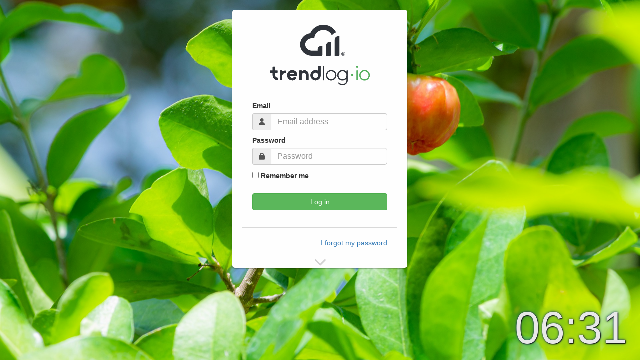

--- FILE ---
content_type: text/html; charset=utf-8
request_url: https://app.trendlog.io/interface/login.php
body_size: 2487
content:
<html>
<head>
    <meta http-equiv="X-UA-Compatible" content="IE=edge">
    <meta name="viewport" content="width=device-width, initial-scale=1">
    <link href="//maxcdn.bootstrapcdn.com/bootstrap/3.3.5/css/bootstrap.min.css" rel="stylesheet" id="bootstrap-css">
    <link rel="stylesheet" href="https://cdnjs.cloudflare.com/ajax/libs/font-awesome/6.4.0/css/all.min.css">
    <link rel="stylesheet" type="text/css" href="../lib/css/login.css?620615291"/>
    <style type="text/css">body { background: url('https://mytrendlog.com/gallery/api/search') no-repeat center center / cover}</style>    <script src="//code.jquery.com/jquery-1.10.2.min.js"></script>
    <script src="//maxcdn.bootstrapcdn.com/bootstrap/3.3.0/js/bootstrap.min.js"></script>
    <script src="../lib/js/jquery.cookie.js"></script>
    <script type="text/javascript">
        function startTime() {
        const today = new Date();
        let h = today.getHours();
        let m = today.getMinutes();
        let s = today.getSeconds();
        h = checkTime(h);
        m = checkTime(m);
        s = checkTime(s);
//        document.getElementById('txt').innerHTML =  h + (s%2?":":" ") + m;// + ":" + s;
        document.getElementById('txt').innerHTML =  h + ":" + m;// + ":" + s;
        setTimeout(startTime, 1000);
        }

        function checkTime(i) {
        if (i < 10) {i = "0" + i};  // add zero in front of numbers < 10
        return i;
        }
        
        function are_cookies_enabled() {
            let cookieEnabled = (navigator.cookieEnabled);

            if (typeof navigator.cookieEnabled == "undefined" && !cookieEnabled) {
                document.cookie = "testcookie";
                cookieEnabled = (document.cookie.indexOf("testcookie") !== -1);
            }
            return (cookieEnabled);
        }

        $(document).ready(function () {
            startTime();
            $.ajaxSetup({cache: false}); // This part addresses an IE bug.  without it, IE will only load the first number and will never refresh

                            if (!are_cookies_enabled())
                    $("#cookie").text("Cookies are disabled - Please enable cookies to login.");

                fillByMemory();
            
            // if($.cookie('gallery')=="true")
            //     preloadImage("https://mytrendlog.com/gallery/api/search?"+Math.random(), function(img){
            //             $('body').fadeTo('slow', 1, function()
            //             {
            //                 $(this).css("background-image", "url("+img.src+")");
            //             }).delay(1000).fadeTo('slow', 1);
            //         })

            $('#signin').on('click', function () {
                                    if ($('#rememberChkBox').is(":checked")) rememberMe();
                    else $.cookie('remember', $('#rememberChkBox').is(":checked"));
                                document.getElementById('signin-form').style.display = "none";
                document.getElementById('loadingGif').style.display = "block";
                document.getElementById("signin-form").submit();
            });

                        $('#advanced').on('click', function () {
                if($("#advanced-settings").hasClass("hidden")) {
                    $("#advanced-settings").removeClass("hidden");
                    $("#advanced").removeClass("fa-chevron-down");
                    $("#advanced").addClass("fa-chevron-up");
                }
                else {
                    $("#advanced-settings").addClass("hidden");
                    $("#advanced").removeClass("fa-chevron-up");
                    $("#advanced").addClass("fa-chevron-down");
                }
            });

            $('#enableAutohide').on('click', function () {
                    enableAutohide();
            });

            function rememberMe() {
                $.cookie('id', $('#signinId').val());
                $.cookie('pass', $('#signinPwd').val());
                $.cookie('remember', $('#rememberChkBox').is(":checked"));
            }

            function enableAutohide() {
                $.cookie('autohide', $('#enableAutohide').is(":checked"));
                // if($.cookie('gallery')=="true")
                // preloadImage("https://mytrendlog.com/gallery/api/search?"+Math.random(), function(img){
                //         $('body').fadeTo('slow', 1, function()
                //         {
                //             $(this).css("background-image", "url("+img.src+")");
                //         }).delay(1000).fadeTo('slow', 1);
                //     })
            }

            function fillByMemory() {
                if ($.cookie('remember')) {
                    $('#rememberChkBox').prop('checked', ($.cookie('remember') === 'true'));
                }
                if ($.cookie('autohide')) {
                    $('#enableAutohide').prop('checked', ($.cookie('autohide') === 'true'));
                }

                if ($('#rememberChkBox').is(":checked")) {
                    if ($.cookie('id')) $('#signinId').val($.cookie('id'));
                    if ($.cookie('pass')) $('#signinPwd').val($.cookie('pass'));
                }
            }
            
            function preloadImage(url, callback)
            {
                var img = new Image();
                img.src=url;
                img.onload = callback(img);
            }

            var _gallery = setInterval(checkVisibility, 60000);

            function checkVisibility() {
                preloadImage("https://mytrendlog.com/gallery/api/search?"+Math.random()+'.jpg', function(img){
                            $('body').fadeTo('slow', 1, function()
                            {
                                $(this).css("background-image", "url("+img.src+")");
                            }).delay(1000).fadeTo('slow', 1);
                })
            }

            document.addEventListener("visibilitychange", function() {
                if (document.hidden)
                    clearInterval(_gallery);
                else
                {
                    clearInterval(_gallery);
                    _gallery = setInterval(checkVisibility, 60000);
                    $('.container').stop(true, true);
                    clearInterval(_delay);
                    $('.container').fadeIn();
                    _delay = setInterval(delayCheck, 500);
                }
            });

            var timedelay = 1;
            var _delay = setInterval(delayCheck, 500);
            $(document).on('mousemove','body',function(e){
                $('.container').stop(true, true);
                clearInterval(_delay);
                $('.container').fadeIn();
                //timedelay = 1;
                _delay = setInterval(delayCheck, 500);
            });
            $(document).on('keydown','body',function(e){
                $('.container').stop(true, true);
                clearInterval(_delay);
                $('.container').fadeIn();
                //timedelay = 1;
                _delay = setInterval(delayCheck, 500);
            });

            function delayCheck() {
                if (timedelay > 30 && $.cookie('autohide')=="true" && !document.hidden) {
                    $('.container').fadeOut(2500);
                    timedelay = 1;
                    if(!$("#advanced-settings").hasClass("hidden")) {
                        $("#advanced-settings").addClass("hidden");
                        $("#advanced").removeClass("fa-chevron-up");
                        $("#advanced").addClass("fa-chevron-down");                    
                    }
                }
                timedelay = timedelay + 1;
            }
        });

    </script>

</head>

<body>
<div class="container">
    <div class="row main">
        <div class="main-login main-center">
            <div class="panel-heading">
                <div class="panel-title text-center">
                    <div>
                        <a href="https://trendlog.io" target="_blank"><img src="../lib/images/trendlog-io.svg" alt="trendlog.io" style="width:200px;"></a>                        <div id="loadingGif" style="display:none">
                        <img src="../lib/images/giphy.gif">
                    </div>
                    </div>
                </div>
            </div>
                        <form id="signin-form" class="form-horizontal"
                  action="login.php" method="post">
                <div class="main">
                    <label>Email</label>
                    <div class="input-group">
                        <span class="input-group-addon"><i class="fa fa-user"></i></span>
                        <input type="email" id="signinId" name="username" class="form-control"
                               placeholder="Email address" value="">
                    </div>
                    <label>Password</label>
                    <div class="input-group">
                        <span class="input-group-addon"><i class="fa fa-lock"></i></span>
                        <input type="password" id="signinPwd" name="password" class="form-control"
                               placeholder="Password">
                    </div>
                    <label><input type="checkbox" id="rememberChkBox" value=""> Remember me</label>

                    </br>
                    </br>
                    <div class="row">
                        <div class="col-xs-12">
                            <button id="signin" type="submit" class="btn btn-block btn-large btn-success"
                                    value="Sign in">Log in
                            </button>
                        </div>
                    </div>
                </div>
            </form>
            
            <div class="login-footer">
                                                <div class="row">
                    <div class="col-xs-4">
                        <!-- <a href="register.php">Sign
                            up</a> -->
                    </div>
                    <div class="col-xs-8" style="text-align: right">
                        <a href="resetpw.php">I
                            forgot my password</a>
                    </div>
                </div>
                <div id="advanced-settings" class="hidden">
                    <div class="row">
                        <div class="col-xs-12">
                            </br>
                            <p><input type="checkbox" id="enableAutohide" value=""> Auto hide login</p>
                        </div>
                    </div>
                </div>
            </div>
        </div>
                <div class="row">
                <div class="col text-center" style="position: relative; bottom:25px;" >
                    <a href="#"><i id="advanced" class="fa fa-chevron-down" aria-hidden="true"></i></a>
                </div>
        </div>
            </div>
</div>
<div class="clock" id="txt"></div>
</body>
</html>


--- FILE ---
content_type: text/html;charset=UTF-8
request_url: https://mytrendlog.com/gallery/api/search
body_size: 403167
content:
���� JFIF ,,  �� �Exif  MM *           >       D��       T�i       \    Canon Canon EOS 1100D       2 ��       ���       ��'     d  �       	       �
       ֤4       �      2      2019:06:23 13:12:01    �   EF-S55-250mm f/4-5.6 IS �� C 	

			

		
�� C	��  �" ��             	�� I   !1AQ"aq���2��#B���R3b�$Cr�%S��4cs�5D����           	�� F 	 !1A"Qaq�2������#B�R$3b�r��C���%4Sc���   ? ���t�M3И�RmN�fi��#rG���׬�p�B���a'S�ҍ��c��S�������	�i����R�� mڣm�I�=*^�e^�M3ZP�!n&?^�$��1��`}&i� ��j*ҏ��W� �>U�� �~T��7����2b���5Ӟ'I�T�fc�K��=f3Z-���R�r�S��G�&�����&�/~�z� L�K�I)�.�l�O���5��t��ZM�&|�����n�}���Q�=0;V�<9v��pNO_�*]�A+�<y�bg�PT�I�����n��Ǯ�v��U��c�*밞]���{�ڕZ��&64vF�Jʔg�޴1ۭc��rk�S���z8e	���Q� 1M8`�p��~��v!�Cf�#"wɢ�t� N��F��I�ޑY���0H�Q��[�&W�/ ��z� I%'�D��u����9�N��P�OQ��Fmg�+�lnrM��3Cs��Eh��N��i���$�e ��ʸFBN⊁�aZ��E#����*M�B���ڷ�'=�	2@�װ7��TR�Tg8��Z�;�2 ����V������?C�� 4"��?ֶTL��ʴQ��E

�Fb(j89'��y���T��ZJ½���BZ�=���,���;����Q��BW�_y�?}�GW��(�(���ڕuc9�b������tI�-̑3���,`��K�G$�i����DR��dg~�2�#���Z�����������HTg�C�	*��bEn�g|GZ��/]=�&i�D(�|�R��&jR��c�R���WYJ�2I�^��Ċ�ӭ�H\zU��<�H�޺Zp	X�O7��`  �
`,A�U
18�ұ�3�޷ �YN)�@&��g��B�c�4@�\��%짚p��R6�*
�	��t�gҦ�g��5���f���n*�ipLh��5n��&w��x>�M��"����f�i��h�P��[�^S& lM+�T9���\8�v^�����{t��V)R���5�t���R�}x��@+���빃�� �N�zR���7��1'&�U� |�P���η��J�udBs�����aN`Nէ0��uZ�P	���@R��҈�� zzPL���x�7Zɉ��[u���dc�Q^R�*�ܬ����tu>��]��)7]�F'��Jʗ$�EjOC=�����Z��>�h��	�"G��CP$��F);DGڵ)�4֥�R�L�42�1�2�Ƀ��8�>�p�"�t�"i7H���'�*�8??z��ܠ��a#�V�� ���GA�hFdg��]x���;Dw�� 	3�=)e��KZ��Q3$��K�����D��ɜ��F^B\�g�jGY�@& vڲ��گ�/�Rɤ�g�̟�K���F;R�L��9�ۀU��QT*I��N�=t�I�TS픫��i	[ct�NQ�5`��J��=:v�&D�L��@��ϱ�Bް8�j�y����W-�$�D#
��j'�)�b��EM�(�W�()������t����*ǥ(�N0��v�RW"JU8��:6����Z�\;~���#�5дk�$Oޔp�H$���ZF������F����k�iWs ��nӮ�߭��J7n6]j�[R�%Q�5RF5�4���~Ua��QW���I��q� p
Wޓ�uv,�S�/�!#�ޠ5"��-wz�J@�'z�?�-����NZ���#��mOSe�/=�>+/S��Әo�z+��c��R���$�޸�|@�u���f�y۷�
��Q*�sZ��Qڸ�_%C�Իw�o��+�j��y��D�v��N:�u����b��0��)���׋� �mܠDʰ)gP*��`���jk�&��nW�t�D���H����ڼ�����׊ c�����X[s�{���zOZ�s��O���DH�Un�t'�\Y� �*)VIڜp8���@����8Uw+T6��~��� N���I��օ�U��s'�R����Z��U��M?\��ZWmt�ԞƢ�� Fd��̜t���x�Q���u����)��.7�Wڻ�Ś?0�-��*S5� t�	��Jh�M��o��;�����G�yi�ǢҤ��vM��M�4%� �����P��UάWC]5��[�����IP�Ӧ�qv���v�v�c|�>�t��i�U��c��|��#9�ob�B��\�&�3P���v�R���zn3t7eI���|I��{GU�+��<�@�Vd���@JAQ����
����x��-(�{Vn�Xi������ >=�j���>g`~����}Œ�$օQ0+R���vۥq`v_9 ������
� �Ҳ�f��'�U��� #ޜ@.[d@�������B@}hr�4$F0q�ë�Q���K�-�%'�Gܨ�2M�}�d7��o��TzU��u�T�h�OX�
C�� �j���/�3�Q�S[N�BE��;�e�_1(y�O�֒=����I�E� ��_7���v[�4���K�2��߈.�MY��J������J�� m�q�##3چͫ�k�����SN2r���@�@�N]�:��eL���U!y��w;Gھ�����Z�<q��h7��i3n��k��:���Ϙ}��c����n檒����q8����Oj�'�\Wo�����Lt�MI�����2qTp³�LL���G8�T��%G�QƢƍb�� )��(B���?8� ��H#g%1%C)�t�4]Ck��B�p��<G�Jy`)^�Oz���7� �N�� rJ�ްS�>�'�����T��R+�� �/��_x�k������]��,$����H��}�s�{~�h@J�<gH�(O�H� 
��hL×�� h�?�������9��q��?4��×ڭ���"��'�Aܓ�I�j7 ��D$����P��y��j)[�)
��~�H���2ۀ�i�Jx+^��S&ݮ��>����̚P7���,>A1���p���&�x�ne���s�?�� ��pr������'�7�G�[)ED��D����0�Q+P���sH]��������p8^i�6D�����m3̠ �E%Dʦd�u�	 ��c��T��"��/�d:�&���n�)�Q��Ž�� �v �V^hƓ0'�
���Vغ�|`��1�?��P���S)M�iP�'���`+��?�@Z��ʵ�A!<�e0BՁڋ�4$NI�+E�O8���һ�L�^�&$�Fe�1>^���$ w+���ܩ�Q��U78j�k[�&^p%	i  ���=�Ƽoi���|�_�%��B�W�Gq��V4`�;M)z��QR���}+��^���;yt��u�̵��&�Bt���Y������5U׻c��j�֣v�����}�T�(����]�D悲I4	��t��F���t��#�(s
¯n=�E'4%Ʉ�4aJ�A�:oL���d�5E��W��Ā��y\~j�����(⊄����H�Z7q�$�GHBČ�Qa����u�O����*`�0&=�ը
�0=)� ���kb�gy�[���36
֎f�)@qժ���Q�@H0v�\P�:V� vBde	����0dA۪��߬R/�ODZ���D��E\H�R�'�U��on�� �3BE����ڕqD����L;�u�J9'��X�EiAq]�� j+D�:v����f�pq��z`�)N2���gҚlǹ�8�>��`����#Bi��~��(vϭ.�A���O�0]XC!]ݵ�����r�Ku��h�>�
� {���Ha1��+-@�'=H��k�)dJ���E���b��t��d���@lz&�Jɞ��r��x4�#�E]�rI��ۤ��u+�w�*�:V�������k�t��X�\\�T�A�WJ�$�i(��Q!8j�c�r��Tݍ�e�-���3.��L��>s�����k$e�����q!@���h� Tz;����?�rҤ�����jjT6��\��Ri���;UlH�w�`v5��vt�y�K�r��Y�|o?�\'M�-�� �t(�HZLm�Kj6�.&yOҴ�y�yKT<�)F}ɚ�m���!F��dwFBB�](�*�Va~�jçٴ-.� "�k,i�i�\+�,(��]E���VJ`�Us�S�a�z?�y��
���%��JNS��O4��Q�HY�Y�L*�����.���;�4���:M���x�rF7����I[N۵F�3�Bz�ڙ�s��_��[�
��/_Z���nj����G�ڂ/���)	>v�ȴ�Ҿ��S�A��j.������I��=k�m�I�#xڋ��_�Wm_��.�>ҁC�W)����Z�e��'g���N�j�P��#�_�h	X
B� ����zw���|U�kB�yT%�����{*����j鴼��"+�z��U��a���}E_s7Fs�z#�����`$I40�YQ���e8xX+�I����j�:����S��W "I��_cZ��b�� J�eK�M�p�r2��4�)W1�Q�T'�7�-�I�Qcn�d2�/�=ʛl��MG��Sm,v��t𞀧�P�w�S��$���RL JG��#l��U� Nڢ@*��J�e^�ңٔ H�ʛmq�4��
Q���Za���G!}���֌��{Ȣ��K��~�M+q��J���(Or*/��*��.����P�#}�zU�N�zRoyV�W$�"@�LP��2�Z��мUG�"�/*����x�J?p!Dgچ�"}~���pv��HU&�g_�8ޓq�bc+G^D�I?pF�f�����ۧ?:�ē�7�����b�]c�M64QT�����Z)rcy���r2f�2(������:Lt��ӷaK���#�[L�?qS�R�.*r��	n�Ѳz�?J�A�z�l�P9;E{�$�? ��"�P�$M�w(A�䏝m�I3�(A2  q5��c�;TnSd ��">��A�`��O�"+!9��=����̨ �z2Q9??Y�6��J}�Bq*�D7;
a�}+P������ ��h.7W	�Os=�a����
����4lw�@!\"��t3�����ք�k^x{u�� ��}6�(��&�H�=:��DN���Qu��:~��cֈq�hK�O�z�^Bsbc�*����,���&�������^ÿ�J]NIGμ��$Ү8Dº�M��D�����J��	���l�L�G�4��J��'1AR�N��Z)�l�_�k%XM2d2W���1[%fcҶnܫ;�m6���CI�P���v�e88=&�S��־	��j����f%J���jǥ[IHj͂T9����L��֙���K�Y�r�X)�6B$Dz�퉑ޓkʑ��L0r"Lt��&lY>�*M&$�޲$���!X�g��p$\S	8�@9���R��c*P*3�I��,��}��*��q�2����&���穦p��1P�yS6�r���z���Vm�Ȃ'�Rv�b�F��Xڸ8�^��w�EA2�2)ƞ*	L4����rk`�v�L��Cɑh�1 ��?*�D�|:�?�yO@2zg�t���ہ� ��U��Z�\@������ڒz���� �/��N�!,�D)t�	��%рGޢ� 8����M9[*OŘ�h]����=�U>c'�VBqO��S;A���P���1��kvD�f�_u6G.��ج��Ҝ�fg5���T��R�q�$'zYy�F�*
Qּ6q;њۡ<� y@#aE�Z�2 "�m� ��`�q�Z(�`�ךqJߐ��5���2�J�
���w�q��.'*M�Pj�!�R��LI�����i��Nc��v�A,(�.bz�޽���%[tȬ�MFҢ�g{�z����\=�� �|O\U�W�K8 g�֜�q=z�%2v��V��d�=��]/� @����1֍�g'n���k)Fq��k��CKyϱ5�����	@�5� �W�W�uv�$��[��To֬׍�cx���@�<^�%�3�4b�Z$O�Sn��H�K�&`A�9L��蔙�3	v�>�'��ޡ�ە�◛�v�GS�5�xkI$�/��A�ޕP�fO�!t�2ۇoϔm��t��������.y\Gh�G���pb}�	�ceմ����oV�2�r��7�/?(��j����h\��ܯ�u����-q���6F����$NMU�f���\�!��N�=���\��+a�
XP�-[VЇ2����WXf�ͬˊo��!�qe�!��	JW;�L��u�%�09��~��)1�+�s���7q�J���T��C�Q�Ub@Lzm�t�R�=�� q�/)?�>��>RU �M�q2��"@���q.�I'�"-��*�Ql��`����[) �k�.ޕ�@D8�_}׊T44{Ej�zM2Z�G������� 6j��ʵ��S������'�F6��"N3Z�q�5}�x���`&@� Do�h6` H�)��'q�U��PFR�I�#|���4������H
��S��
�'�$�c4549	�Ja�1�V����B�d�A%X��5���L�:N�*����=*�ú��it�|�R�����ĭk@u�p�Xa]T�d�Z8�U��|T9��^9�0�}W�\u��%�K/�8FS;� �~�����z��G���d�w�� 쵆�m~�m�1��:C������y�AϪ�l�2:T�����P�o�p��j
=j^ԀqO�n�RA
;�����m_Ÿ������.:V�����SW�l���+h�S� ���P0A�CV��U���w?���|CPj+;7��eI�{V�ַVĚ	Q�QY�b��q �Q$o�/�w��U3$T���3�=��X��j�>�f�ʩO\�Cp°D�X+PP#�G�r��������B�m�YI$����孲����z�9��rw��Შ�-'`=)�f~e{�VY���Pˮ���K��r�@*Ы�Α��p��xe�f0;��� r9�jgi���4򲠆�-�Y#�y�R���Ib���n��m��cz��ÉK���O��H�9"��n������ ���bȖ\Q$�T�����Y\�U��5�p�.I*�5-�������,"V8g�LҒ�[��֔���=��L�pO�zTk�|W_���H��� y�@/6
�Er%	����T�f?la����L��%]Oo�R'3$� Z�tz=�'Rbzz�� sZ�
�*9m����)JZ� *2T} �k������TΟnۭi&W�G�����;��b��~�ٹ�.����)`� ܳC�w�����-����n��ӡo-I.]#i��G�>޵��I2�&..O������R��Q 7>��.��^�^ ��6i�������x�>F� G�h�:�ժ<%7K�$o�2>�d��U��P��x��a���G��V�X�8cQF���"��>#�[H�{֏��aOQ熳po�qa�&��vA�?��Ã���^5�Yڟ̥G���Wկ��V�յ�Ϭ����*���c� ���a �b̢��z����4A!BpG����%l�O7q6��=��QZ�9�8���J�@�� �$��Xm	ByBI�c�c�F(����`���� O�J����t����%[z
ٖO4���
!J[A2N ��VSȒ��'&�]a�;Q�L$��~��T��I�L�`z�j�&1 �R�2�ڌ�߽%R/����,L��=����E#��~�֚����,)�������U�ھp�:G�h�Z�X4]H�B9�\$n�qQڗi:P*/�k �A�ι�����W�Xc�Fď�UK�IGEj99޶it'Ic1���E�f=��U��r���#�1�����ڣ�MZ\�
W�x~c��֫�>����1B��5�����6YL�%y�)J%EJ2I2I��AQ�c5��|��T�o�j4 9�R@� V�����>���l`z�(K {��
�b}3F_�43��5�7��&6�j����d=��C>�@��cy�%j�s�������=�A��E�M<S�є�Bpi$�j+M���P6�P�øm�j�=��+W��!9�և9�
�M�B|����*�	�GZ�a��F7�6�����ZFƒ|+j���U�*6��&doMAY̓��0�*������T�墄����=�&c�[�8�!�(��#�R.*	=;S�;t���˃ץi����h��#4vU9�����9=�3n��۽4��=��y�"�Q�9�R:z��.2 �;�hN�
E��'Z�ћJ�0s���U�39������� }�Q(!���4+ yq��:^��)�U.RV��Oگ�N%�g��Y�D�����%/��s�U5;��b�5��A �5L�nd�Տ[R)�IX�8�d����<4��Ni�DTε�l��Ρ����Ki��W���d��p6�,!cވ�$M	޸�Cm�E�4�5F�XJ�yVM4�:%D����)�k�o�u2��.����
#���u?�:u͉T�攂="��I��i"թ��7k��p}��u�=�ÖΤVYH:� )h��	
>��ZC�>�{��<�� �}(�����î �̮ƺy�;$}���.q����)�E���mb0����n���( ׯ�g�9���
����I߰���B�#��)jw�e#�4��0����K��Rd��[���I�e;w�~�uf��� �B��v����!I8��# �r8J��6p�h8�K,8�)0A�(�
I
��aR�Y��v?�6�ֿ:F�mP�+�P�����v��*I`��iAԀHR��Q�m�)M����me$`̈5)f�m�� H��VFd 1�6+(���QB�\�r�w�?�h��o�.e;2�ո� ����Ҷ�T��G(3*�I<Ѷ�
e@0 �Y��M�Ӛj���>�3OS5�V�?e|��)~�aHTA������o��zAkC�|KpR��'��w��t�^�T�E͛�Z$A���zF�9�Av�=�����[�Ϣ}% f+U���I�k0k5>J��Ra'�Z$�2h��N3C@=������5�?�X��I�Գ�ǵS��RM���B{��]����S�r����dD�=��H�f���I�)�:Aښ�o3˿P+�C��9��L�:t�&�;R6�Nw�ڤ�I�z�7zM� u�a����f�~��D����0е"M���1�z:6�,�cܓ��GJ��VO�$��u��1�ߥiϲ���+�]2E���y�	��*�����S��3֖_��:��K=�R�ï�Գ��s����܌���Hܬ�'x�9��(���zR.�I%J9�F�X�G���G�� ���y�����ӓ���Q�I�Z#��;REx�jz6X �Ȟ'�u�օ�a���5(�Ei�+q8��U˄�,V��'��{��ڼ3�w�ڨQ��ؑh�To�ޗb7dlG׵U�U0��mF ��Z�z��I� ��PJ��LL����� ��Ր31�7޲�rN�nqPJ�/r��[��}=+&1 �mEP�!jS�0 �W�@9��۹��)N;~�z�@^L��&3E
���6����A �[�#"#�["0D}(#��~�F��pQS�Y��ּ�I">]�
d����`VČ��M�TL��ڰ��Y��� �z�Su��5n c�n:W� o��bw1RW�Ԙ'�P�#�ї%#94���Iv))gL��>����>��p��;���U��fi���]�:��3�iG������I=�})'TfI=fi��t"V�9$�qZYJǷSDY����i��T��:SV�s��?ޖBr$b���JQ*��b��l���["܀ N6�� �>��P�' �[r�Ͻi��d���J)�j�[n@��N�s�?�n�����z�ՁC3Ykmn�����"�u�p@�qӭIZ���qL��#6	I_����#�RL���f �	�z�Q�D����e��L��G��5���$ g�_J�I���\�P����Ȑd�h �\u�����EU�n	GiY�;R�� m�3`L� Z��.��&6�zu�{��0"�ڡXW�ThR�F&i���P�f�i͇�Sr;N�o� ��a�	"L��-�}g�Za�����<^ @�ҕ~�"cZ��F1�ӐvȠJ�v��j��I8�����J��'3����1Y}�e�)$�G�����	���K���!ɂ"��I6R��z�x���������sD����ʷ�d�8ڰW�6�As�5����5p�
�H�o�ws4D� ���۠��^��l'ֵ���%;>����"!'��Q פV6~��"?�?@K:�n('���`��.�=iu+�${�.��j�3�z]K8�ҷY��� ��5�`��ʔ:�J�:�U�%?J���gx��IY�@b���#�nՕ(t�b������*8]h�HCS2�N�l��V@'s�����	b�4573�ޝRg����K@�5R�p�$J2}�b�{S*h��愤�H��]��Q�:V�(�h�;�@w�(A�'�E��wi��3�@]�	��qV��j��ԵG
��P�	 �Oc�K������ȓ�Բ��Me�&�� �Q7R:��k��
��$���)Y�dF���&yc4��I�{����ϧzY���rv��)Ɯ,X���N�}�/ � ~��ϓ�P�b���(�h��wDc��u���3����� �<�C- �����\�u�P9�Z�R���������Mi��^P�2��?ұ�}E�d�^�4~� ���T�N���_įj�E��� b�ةj���Y�mm��Q�S��H�3�|���\nNI�+��y*^d���b�-�=7�M�	I u�)JDb��}��.�r�d�Oތ�HQ��Fzzֿ�'a�P^
�h��>��3Ҝ(HL֗[JP&OS^k��W��:����M)�Q�S��r���h���TJ7nS���B0v�Μ	D��9*z�X;�S�@H�����j�S`�3(a�A�Մ��I��Grk+@�ߥ2YaAt��j��+�e�)$�PT��Oze)W�ZԶT{t0(��U�)���zO�{�C=i�5��҆�L�	�j�QE��))G2��C���O����J�W4���u�#3�EkO4�}�F�j�Ԕ`�@T�u( ������W�.�(+ �PQ�&3���oʅ'��� w�v�U�Y�m�y�k���Yg�P�k��Q����sl�XPW���x��+�|���zޗ��,��IV���Y�o�?��]f�����Pn;=�cT�O�4U�[�*�ÜҢAڅ�GSj㋮��\�Kǘ�zm�]l#�q��sz���er��o����(�"c�kD����Z(d���[#�ǯJR�\�(zV�9��a@H�zVR��;וH��*Jv�2y��: ��ђ��7)I&nS�iS���(����G�Z�U$uڗ$#;-��w�;z�T�'|�n�N���p$Ԉ��K9�+'߭��(���}+�h�b�շ9B�o��܋J����v��ک��KJT���E�%od��-��Z��VB�����4�I^�jP2<.`2iwI�ĉK�����N�ʦ��څ�ۖH�	�"����Q��P]U��)�J�_|8]yͶZl�`5�Z���(u9��z+�����$��=�5�l�R̡YI�*��rיVw��-���}s�u1N�L��(�7�_���=V8ߌm�+K�zR�5�M�+9�ˊR����3�l��Wn�l[���p���D�����^4�JIQC6L)a�I���}T}}���nw�� �`��J�K�;�?R�� ��\i�j���]���qN�%BD��{�'����Zo��Z����m^� �����}k���	�[��h~%�Aʐ�I'�;��^��-4���>-�.xc�Q��EQ�I�8�7��>��+�Ҋh��ˎO�u]Y/߭֠!�� tJF�޾j���J�-K��NzlmVK���aV���x�����q7�@��J�� ����BJ2�����+�U:���H��Z&ߦ��y��={�\��A�G��e(`�<�Q���R�J�@�����JG(a2h��p+88��bR��T�g!$�s��� �y��x�=J�!�D�9�(��Z������FN$�*��e��5�I��Eh���R�*>T���2��d����S�����nQ:�)dzm�C�0���8V��=i�R�Bd��ʳ�*Uf���P���6���ui��9A��<�n�}��s�O_Uå뻂��'�ҪN��w�q�5?�")�D(�e�=��m:!s���>��X��RK�}���i���XO��co�4 *�NJ�TPԠ7�+*=>�AQ0E\7�(��P��x�(��Ҵ'ПJ j���z�gx��1 �Ы֮�p�*��V��|V��I�В=� Z Kę��Fq��+I�����ڦʥm�Fw��� =�]�F+�q�m�.V�"v���Z_���H.���Qb�v3�aI��@�����j@��`DEj]Y�'5g�,�{������M-iV��.�R�!^�2�k�I���G�3v�!2�h�ҷl���-��$�~�j�`�)[�@PH��n�kSכ��G�� 9R/�֒J>��@]H�1z���QI>�YԬ�Ewzv�H�vWKOV� �U�&H�3.����oq�P#�+Ku���"k�nE�z��L��w�jB�d���ޢ�\�qҤ-�� �Ҫ�PT��楴��<�]� ~�
£�H����[���IW~WU�u�;���r��==��ä��	�*q˼r�++�+���ET��I�$��7/��\$r��h�]�W���\>�/RBб�.n����t��=��(�HH1K�L�~���er��;�45�Ҋc�*ЈɌw�[,۾��v����T ��A�@��
;*)��4�5k����*�I�s���:�w��Wʲ�r6��O)C��L�_T�閜A�=�^�).��OC_;��+w�|H�����$�(F���S�Ŵ�0��O���,����8)M&��8� LO��ޥ�?Ή
0���^� ���sRv���$���tu;�՟f��r���;��t��� ��i�Š󤤤����j�8V��9 mBHl��]gn�:3%��8Rcg��]������֧8���\٠�(s&��XejZS!�35o�8��Nt�C�����-Ve�AQ��Z���19P����8��җE�	>^��ÊiAv�	J�)�j���@�G�A8�mLGRʆ��$&"AY�XKI���ę�Rp��@Z�K %C��יt��FI�q��b�I����:מ��`�
�r0�#M��V¡* �]c���O�\E���zȑ#�J}Er�>��r:�O�jSO�iO���zN+�ԩ[[���̧��0�>3e����Xk��ؾ���>d�'�|��|m�p������+��'�⾕�u�=nͻ�WR����_ִY4�nܰ�B�:
�V�;~*EDzW-n��(���+EӮ6D[�1�3\����.��(Ȯ��\�k7Q�+��-ټԜT�G�W�~�t��N�p�c�8X�̡�w%|~��
�3�QaI��vSNY�I�ϵv��@���5bV���jF	�)ƌ���,Rg�ja���ԏL�tt�鶈+�L 폝*�dgn�d�9V��� j։2�s	����  ��(I$�"� ;��׶��p�(w��s��WĐ;m5��d(}hN����;�����PԼI�89����7[8�=�ڣ�^�Nq���Ϩ�QQ�b$Z\���!\<z�銏}ɟ�޷u�w8؊E�
��E��Or��fb��D�e@������>��E��V��ĀNթ�6=kc;��Z�VLA@�u��L��3?,Vm=";�`���R�V�Z;[�0(�m���>��7(L�?J2S���I��t���K�Yc�mҲ~�Eos�+ r�o��R���Gʲڽ�:t��g3��%B��{�D�+!1������j�ԅ�	��^  @�:�[���B޽~�Se�3ӭ���kD�#z*|�c֪J�D�@����ּ'�s[@#�CqWE&v�������?)�=�ڢ�Bȁ�Oޱ����n'�bHz��Z,b@�JU��$�2� ��R���.zOJ3����f}iՈ��8�����I���;�Nd�zROɈ���Lr�����G������'oJ���h�G1��h*��i����"�"�-H	�ڠ�VG�M[�  f�� �Ns��^9A���y�@��ў�f��H�V�BL�#t��l&M$�1�"@�>�t'���DT��׭G3#J�a]=1��D2���krL ~٦��۶f��vD�9���k��J�i�H<�D��?�l�p19���n�Y
g:�Y�yv'k`��f}F��t�k!C���B�:�1�e���ZM$�� Ji�$��U����oEl�q�,���v���sPT�j3>��nfv��"�Ns����d�;P�D	�,��,�}�P� �gz���"jxD	�8#&#֑�t�X]����7&<�R�;Dg�y�@��3;f+G�o�z\�m>������t�z"^�G6A��bzm[��3�L�ڽʒK���2]D�����J*'$�,�Z��k`�L	�p{�޷m&�O�|���8�G�꽁�N4�a�ޚ��	�L�ﷵ�3�oX	#��z����� ��I�Mm;��7���3&;�,TpZ�"@ږP��Ҏ��N��ȍ��E\����N�"�`�zQy����kBg0'��(��c�Z+�!$���"pq���T�z��V�&$��(�;�zzӔ����e[,`�Edzcj��ד �*W�[�D��wOJ�#9j"v���%T�wz]h�O��ހ���О��&Fq�;֫ g���#rA����q�f�M�n��^�Z�������Y�H����JJ�t����QΤ�؊R�@3����T��9���}Ҽ�v�zE�	����$�O��q ����I],�D�m�=��!S�3�S,hI�� m�M	H���i�"pO�45�'��@F��I���-!�%�.v?���Iޤ�u�d]%7R��� *����u��p�sl׈=	�?J�ޅ�])��N��������ݢ��	QL������TJ�w�����~���@���V>�\��vQ�٥)
��֌���qښU��¶kĨֹ�.��dY ���1�[xEI�Ӌnr$g"�ȡ x��)�_��c��8߷�H-�K���I�1�׬�HQT�c`M�YW����M���BMm�� ��zmN� ����eDU��Z�0�8�:VP��}(�I"�$A�Hޭ�� !��R�y�}�^؟җ	*W0�-+�X�##҄Z FF��E   c5�F	����$�k�RL�M�y�OJ��H٣o{����d��(�<�~�L���a��G�+�����t��*H�J[�$�>m���ڰ�14V��
<4�"$�����<����N������� I�ҮuF�k̰S8�ނX �U(�z�И1�F��{��� �iU��u%Ԓ��]`�_zR�pJ@�ڌ�
���>�}w��p �&zU�D�JT�s|��W>RT�8��~�TƋ�)-�ʭ����3����Y�A�u��V���v�"G�QZ}�;A�h nj@H$`W.���+����@����"�
�D
RH�b'B�$�%d;������ʀ�?Jۘ���U-TO[�ʴ�=��k
�S4�DI�f�q+I2	ޗ{@p(̻�d�O4�4�1�5�>�ޕ����J&3$W��� p���'�Z���H�Ο�+�q.�Ri
�[Qc��c�n��m���AJ�(I�0�2��FMSxWMͪ��m5syAJJ@�k��Py�U�X��R��	Hg4���s��m���ˑMx>BG���ay9A��yJ�HI���p��>��l�:��j+����O��
R눒yA��E3��mV�ߕ�lp�ǀ�u�.�8ņx[Imif�hz��?3i�!�@U
W�S]c��m3����$�\��c
=c���Һ.����i6�b��P�����Y$� ڑVM-�coml�����)��?ԟ�_�i��j*6T�t���_����1��t�T�g� �?�i�[���$��$IW�#�*���\+�^_���}���*�ĺ�Zu����z�D�ܠH����>,qs�[Ċ�i�k[B[|�_����|[�E<��4g� �G�{����>��[��;���ʘ��֧|���y���qGy�}(�	Cjt잧����� /6@=}OʷZJ�@ �#)��$`�79+V�>+�r:��E*%	z{ג19��L'���s��5RnT����� �,�=��j�� ��"@ܨ�w�ʮ<&�:��˴��Ҡg�b�p�+R@�*'�DnŦA����I�}b���l�o$�� $Kd�I����u���w���8�PI.F����J�W>>ӽ;}�^���3o���dO*�>�<�Z֥-G*VI�	�ɚrљ<�I�O�6S����V�d?�Mٱ Jf�Z	Bg8����	�"ʘ=��HJ��96�P�ǭx(��P���L�A��^R�M����I=�jw�*B���8�Z(I>���V����ZjИ&٭��ʢ`b���1��'�5����h�)� �Bؘ��sX'����ɝ��� �s5m��E���kB�dEN 3�-�2U�\1�0�Z���ҋ{��Ar�$�mވ"�m����	���T��D"�C��/(T>+,��L�d�>ը;O�Y�����	��P�6�$��!2c��jt?*�G��*l���pt3��@jZvp	�Yy���A}��`�sҙ��|�JѦ�tVoe�5K	){��@�l�u��@�隦�I�UV� N����}pKh�]�`x�T#
����6 �{��Un�@�4��b6�ں�<[u�"�L�����S����*��� �����*�
��R��6W�L����f	�4���1��a�@ �Ο�T����BaM�\S ��EOi����A��Q��F�bi k����qHF� �g۵*���]�ҫ ��g�r��w��yI����{V@'_z]�Qk�9	�1Y�>_�"'4<��zb�=�	�b��ų����Qo�q&���-�2��?_�EUφ��S�^��+�n�* �pGЦ*(n�q��wwA��}v�l� 匞��o�=����'���I��+�q��9���.�y������}�6����P�T�d��Ⱚ%�'t�[c���\��z�­;n�^:�H�җ6�-.RyL���!C�*��v\�|J$M��O��r�� .xU{G�WD��o֖sķ}KeQe&����.�C���o娔ُ	\��*����kG3���������[4����)-�⫋t���j1����W,�&rHڳ�.���ieXK���ջZБ�Z�!��1��D�2�m�y]ǲy��Gp|�T��7�ȓ
0~T1����9�z�G�[�Y���Q$��t[���w��O�k�ܤ\��g(�M����	2�4���M�L� �ڠ��,�!���^÷���me��y@�~���"2�W��Vm3X|!!+'�W�@�Ổ)���Lx�������͍�U�R�N�p�5֮X.�')��+T��<d=�iN�U�b�����ǈt�]Y>�s��r)�(�$�����%�.m�*d��78#��k�i�S��rn�ZI)���}c@�Kx{E�w�>뫤��ȱ�~)7�ŝ�D���Z��⊔f|��59�Zӗץ�o ;
�adĊ�<V�"%o7Y�����\l����\hr��w�ԑ9L� Z�"${W�9�]%+���-�<� 
&&��jrԳ� G��ֱ*i�n�$��iP�A4T� {PBL� �;QS"={Rmo�ۉȣ;n&�TFg0G���=:V
�`sU�'�V��y��zF²9��9�L	��5�T��ނ�YU,�� 4���w��T� '֑z�$sb�sU�-n^��w��}*-���=w�����$�L*�c�(o:	��ҀNr ���T� �Z��1�z�@�+Uo���	Dy�D��(J �U���P������`����'�z�F>�jʫ�9H�f:��
�)����Vܳ3ׯz�����~�tF� S9�P����� ��47TV�0}2h��3�9��$��>�d$��ge�;���j�L�&H�DJF�չF$���y�>�+!h��x}�=El �z�r�H��k!��iG��^����ڣr����|��Z�Lv��r}�נ�	���^���HH����[�H�^�Vdt���[�=D����`I1��@�٢l ��eX�»׀#����a"�S�'"�ue����j���[�I�N�3�T�!�=�G�}i����,�̑�(�PRN�����b#~��Zg�JQ̈�)�2�$���G��|T����<ԣ�܈�nC! �rI9=�e'��N8����#sN0�9jʡbTݳ��F��|I�-�S޴�ϙ!P�@��ʙH��ԻI�s3M$t$�V�	'd,��'�Fl��� F�:�v�BYβe�tI�Gj�c�+�'J;j�8&��%$uӍ,����S�,j�A?n��r�Қk�/u�u.���p�J$(�EI Ab��].�J��:{��3���@B�1=sGAz���"�F��GjG�BDlH�� z�TYT���#�Q�q��J����N}� *��̟|�Р1���R��]h�Y ���V���o}�E�c�K�@���X[�Ǘ�j��Z�*��}(n+|W��O�f���P�"������·�r��x����i�Z���L���ڃ��'ڳ��1��V�2U 	���%�3��¤��l	�~�Ү�ɶ��펃�0ڌL
E���-��=O��AO4���֤-�q�;�kDH�p$�r!d�D�'���Oք�H�:f�qy3�x+")rG��x��jU����j^�H���XT�V��}�$��ٯB�P�45+�;�HU��J'��?�^=�����R�ߚ$zm�A�Oz�{O�[��R�w��^(�+)�06Z�#�J�Y����{=��D3��ּ��V�X��ڊ"fz֠L�����J�[���zO���Q��:��i�*zUT��	��??�)� 0}���P�k �?JZGmD`%&��V ��*�U�`Q]T����C�0i��m�Y�=j&���%v�H0D��B�89��N��n.��Vs��ZQD����)x1���\���BP�3��#�� ���F�{Un�(�#9�8wI��5�m6���XI#`:�]dfOκ�m	z�Ψ�%6�	I"<�'�Y���u�����*M/F'?�v��߇�4�d @I���z#�-Gӵy�+=s�mZ���k�o{���!���O��#�ˍ�댒}~U�!
)9���Y��o��k��� �A(3���RRFFޔ0؞`ԉ=W�Ah0L�v�KG21'z�[H��ڄ��哼QY-��U#ͱ�|��
r1Z�,�L (O[���o�F����&��$�	�Ҵp�&�S.��r�]J;c��Umd���5�d��E�eH[!��u���@	�P��3�L>y@N�&�1��U�ª���+EHT���w1&�8� �H*�$sf��R
gr@�v�9�銸*xBm�*��:�� �$�q� �~Q�X�7K�2� ���`���E�m��(���{U�Q��p�2�-Ҩ$z�L�$��D27�ڤ?o�%|]�����d��i��y��fО�J	=X:��G��g��H۵$�`Nd�� �*�*YII�Dvϭ6�d2ۨ�������G���D�C�K�Ҥ�q��ۦ�R���F����V����mE�1��]y�)#�� ��%��7A%d$��N������<� ��]R�c�����N�~3Y1 JG���G��+��Z���D����P����P�6��d�fJ��_:9Fg֣���"gޛ�r	L�����se�S
2M{ �½pyd�4����@�Bw)�r0�t����Fc3Q�('}��>B�������.�����kQ宾���)tD�>��~��.��4HH0Mv�Վ�`��&;��й�-}:��VU6\P)OJe��T9�Э^Ql�^����%ȮU�'i["�nMu�:6Aޅ�^�n���y�?��}?�kn�7��L��i������#�4?�����k[Ô�Tk��.�����? 	A���]����[�%�OQX^��#�:t�K�Zv�ޢ�渒I�T� rI���#��r��EhI�+�x��U]kWU�ep�IT� ����x�\�������H<n?��`��b!�
��{�����W��sr6�n����k�М�7&I�k��#~ᥟ��	����_3P����	'�����O��2?��y���r��c+��eJ.�y*t�|��3[D m#�n�J�̡	Ojx�����h�p �	+t�"}��������6eG敹�fِ\p! �� aWh.���o΢�B�����B{�Ңo���XU��:��$t	=�;Q՜����y�:��]�ڐJAW�"���'���YeUj>Hx���FNOY��|���Z�)0}qDB
�'&)��B��(��m��sA�� 	v�&SʞԜ�]�nQ!84D�펵���Vì�)�,H�^?q^�bA�OsP���3�&�=k�&�Z�F>u )j�m�)@�h�#y��9�{Q��j�;��%�`��TL�BqS=>tf�M�U9ГX+���D�f�+ �~�`�PJ�L����℧"D��*rrۚ�X�n�� I��ހ��o�=(n,�D��,��x�a��Tg.c4���Mn����'&)�ƌ	L��C�z��0��Pkp��=�v.��G;T��D����ۼ�L���U�++��="��|);�t�����5��+Y�Nh����K�c-�wE�kF+P�׹����^��7�K���jS��A<�?Z�*�|�O6I LC+�p �>��%�Pӧ9b�[@J�V#�\u(Q� �j�{m�.B�}+��uS�r�he�,5��j�p�D6��5Q�mN��$���W���ۤdb�:���ݶ;)�u��&Gh��t�:H�}5�e�5ca��$}kR�uڸ���yH�v��ԣ��ɞF���^Vb~{W>���Α��b	��׵0䓱�C`	$	���R��H��EKD�g�m��=kSx���@�*C�\&&��YH�LwG�}*6�PF���z(��S��kNJR�Ճ�v���8�֓��J�����p��N��W���z���U���m��
�3=@q.��^:�C�H o��v=��[���mR:c������5��	q>��`�T�^[�����Z�
��d�y��`H�Q�)y�L��ǽ\��C����ey�\�>�)'1� ��Wd8۱����#�������v;��>��$�״׮��Kw̥��OQ�����u
l%%
�zzUv�=i� ��O?�G}�f	��)gݤ��-�m��(�21�Z�6�R�V͹>���w�ݻ!岭��|E��#��u曼.�ʕ�
}iJ�:��vE�N��t�i�7M�e�+�c�jl܅AL���vz͹eդ+t�^�4�XW*�P��{�(�1� I�Rf5éeR�]L��!$�ޜ��h�����Eۗ?��̚^��IN �76L��Z.�F��/8�(�iS^#)Tt���Vä�
I���)�>�J{�t�)I���(����%�eo��B��ji���';�L�.f���^�����W��m���v�O�L�t��~�|鉐f��!�Vݮ�8+N��Ŵ��.�|㗷f�s�' V��@�f*��|W��}).'�9��*���L��H�z� J��Ҥ�`{<���G���p>v��ƜD�]ℤ�ڜu>a@q0yU_�����7���P ��)ŦN����6�
͞=�lS��=I�$� Z�6�Q��OjUj�v�޿��y��~�*̙�qҲU�i����I�'��k��9���n���-Ԡq>�;�Ը���~(��o�Av��w;U.����1[����Q��H�?�����9�M�=��K����U��fs��.\���:�Tǽ���
�ȅFg�Z�""h~'x�z�V��3?j���=�c��Z�FF٭����#�}�T-yR`�5�I��ۗo6=�!1��*,�)2>њ"[��+)Fr���=�ʤ,��Ӯ(�F$��a	̉ ���)��@s��y(<�h�A�����% ��{ђ1�P��� :����O^��[%'���z��M��,�ڳ���+p���1[��;U�YipDV���7�*�'i�h�X��������׈���J��U;�YHX'8;v�B��1>����O٭7#c�oz�
��$�@�nտ�J��'�[�]��"6����DՂz�� J�Pjs��,����&�#�"�͍�}+E=�s`-TL��Gj]�19�9��e�P3�u�ј�JY{
U��w�����ҏlOB"�bK;�,��4��pzSn����(��L�t�NF�R��O�(�ɦ^8��p�L�ڜ�!<��B��Ե���71Q@���8��hҺ�H�)�u��������mɈ��h�o[M7Y�6~���n�ĝ�5䧔O�k!9�լ��ܭ��h�zL��4 ����:�ͽ�yL0� �cO4� J4X�L���`a&�~q��pu �4n�oY
�?J(rGK��O�/jRd'�k`��EN�H!�Bh�xl ǭF�q4�k�a�^�e{`R\�Jes=f�ii��2��3֧u�S@�v�V�����,��D�LN�BU��!\N��VB��ε����A5Up�� ��җf�1L:�����u��C� 8�$I��C�#"~��Z�J�s���FEg����4���Ί�21J �y4v�F&1��T&�pq4P1"=hM� 9�ތ��ۡ��u@V�I�
2J�`�J�)��j2Q��ڊ֢]2�Fv��$�;R�yD�7�N0a�6���R=k:}M�$�E����u�E[���V��$u�ɞjԪs��V^)����D�;����zM.A�y���FC�����p*���>��~�[�=7����$�¢@>��x��\��:tڱ*�Aя�W�*�W�d�k�*��k���ɬ��8��	����$Ǘޥ�et����~}�T�c�oz�&$�U*�Y2pN��n@�&�R�A��K<�`zoC&�@%-t��H3ڠn̬���^�D����Qw��'u��)L�L��'T�@�ތ��W+�����)�RwnJI����*��cR/�����d��3#�Yun8LF,�xv�PT2A��a�� ,g�qB)���"�#r` cb:v��&d���@>���l�#=*.��IP'��9����σ�z�®^Q�b�/)����<�-x7Ne1���|q9m"���,�Mֈ7ԩ�S���N����å|���̃V0E��o&�I������{MoᯪM{�6X��[��H���1Qʞ�;�O�h���G9?�R	W�.�9N���T��#x�ڵ)�s�W^�*Jyc�AU��pi� LD��dv�X8��Q�	2����L�"�����V ��J3d=װT[�*�}�V����|V2�ZM�V��o�E�aAe���$�P�ډ}���eBd�D�Dʥ,��AWX(�I���a)qD�ܡ�:�ԕT�M�����J����`r�j����18��FҐ�Q��YZ##q�S�*���":VB�0b+�0I�&�S#r#n�*�ae*�"v��l����9���]���Z�p��y<���R��pf~�k��'�@�|�ޛgP9A}z���I-^X�֥��jI��R�������3utǇ��Ӻ��_qPA�'��/PT��������^+{�x�Z����x�۞G�h��} 8�5*3�s��M�B�	RD�W�;�!*A�+���0�ACi�
e&	��n��0w�%Y�ǉ�cޒ��)� ɢ4��
��ހ���ֳ>n`v�he�[�N�A;�ԗ �b����A* H���)�X�T�h9ʣm��x�pI�� zC��M�LI�=;T��@��"3��]Oᾮ�?��ɛXI��b�S���3�dj��Y����'�/��y> JDM^{~Q� !P|7|��$��I4����M|�X�O-<�����09Ѵ��" U��Y`Z\ �����R�Ɂ�iWᔵ�n1�+O��i�i
C�E��kYl�+?p>���
K�O���CM��x�Q��;� %RsfmA�&b�+Eҡ6���Z����Ͽ�\g��6�h�NE��|�����a�i[:��p�!�ʖ��չ>����֥s�j�ꗆ]�p�$����ܚϨ���Z̚�G�i�@	�>��(�{��d��TG��Ҵ2ABj �s�B�1�efv'�mߺ@��lqC	�[�e��L)F�[:��s)A!#� �(Jk�A��	)o��O�y�.͕��$���U�ڈLB�����U}B��P}O; l���@ �+�z��s$��t��..;V�;[��j�]9�߳���NH�3�ؠāN��3���R�'��jk�
KaCe��� ��	H�i�08�M�&g4���77+͠&cz*L;�E[��ڲ��R��kv�85������>��0*6�#�z��R�hE�'=�֫s���j�
�fkR��Ϳڂ����^`���� E昁Z(�Dv�C�׹�}��(n+��Ժ� �ވ�zt�$��=)�6�,�R�A��Ȝ�Eh���AZ�L����d-�p?�n b�S��AZ�b`�v�@j�n`g:�K8����[-^��ڔqÓ���NvL��PT���V�/��4�G��Mf�F+�Ƞ���Ek�u?ނ����Ekw\YI��������.�L��Ka�#�Z���I#�q�M>.�c
�NG�������"&'�єsY��6)b�0�#���{�sH��pLV��"q��N�*�<��1ڊˀ�#m��W��|��������Y䑤-�'Z�
A)�C�t�����>��27J���D�/�i$��ٗ]C	�W{f�@@�M��O�z�c��5e�k�ē�9�6eP��oL`%X�sV=�\�Ң��9Gs�X��G $Es���ɓ���r6t�K8�2�D�},������O�F;VUD��y�����޶��s���
ڡ�uBO�*��Ԁ�_�e���Fr���:���J;��2��U�/V��zYo�P+�qK����u�iՓ�M�9�Uf|��5���&�FI3��f4����xO 7	ê+'�#Ҽ5b�<�;Tz�U145$��ڙk�8q���vf�V�/X
%QR��"��T]=�4����z��\��F}+ºX�g�U��.y]��8_� R�"��'k��-�*�J&T`I� �v=�+�^ڸ�ˬ�����޻� �~2�s��x����x�t����9�I+I'` ��������K��זz���@���Ad��H��*T��푼޹��ک!)���w"���%�� D�
�����"3#���u��
[/'��%I/j$f���r�i��\t�.��N�;�5�����Td�A�.��L�P �����<T��bzw�����r� �6����-����S���h���VғrH����Umb݁j���*mr���L���l�,��'9�j����2�l��8(	S.-��J�� �@K^:ʓ���Vn"��-�݋a+�� `�U1��[:`@���)���\�c�U&�Ѹ4��T�śN��Bӂ"qIPRd+ �5%cv��-����i����	O^�>�N���w
�=�
�o����.v�M������YQ��z��~a2On��:Y9q'șGoZ3�S4��H����ZE���
����[Ժ-�?CޫzF�u���8OQ�V��� �Z��R�+"H]N��7iNp2�'8�K�1�l��N����6P�\c���H��@�r�u3'�M&�s f�rs���n�c��k>fX-h%I�R01��TRbc���O���;� �PGڱ�[�mA(BS�D��j�N`� ����4k[;��9PH0d��/�&����	N�_cڕ}j?��*�i��X
t�� *U��@�'�'=|p��Gj1�s�[\:�+jWʆt۵�KG��Xo@�G� �Z8�X�Ef?Y��.՚��F�|�����ho�7�2�L�5َ��|��9�P\�P �CA:�C�_�hw+��K�O��T�f�U��<ŕ��v�L�O �M.�`���j[���Y���rB��q�c�#�ں��	��
�@�L���%��NǨF�r��R�N�	�1�Ml$�{U�\!p���֔s��YT�{u�
���M6�'pTjD�z�Z:������*A�6�$,F��%���,xFG�ST	8;�j6�	�L7����Yn�"�9���8�AI���㗮c�ʥ)��ηH=�lջ�#r)�h��`6cڀ^%T���J��ʲ&���?�ŨO���'�lt+�� D�b�ګ֏�F� �c4%�$d�~�*t;�� z]�"�+iC�5f����V�4��{�*#a�|��:�̉�җ( ���(� ��q���=��p=Ռ�0}��Bۘ�o��(�33ץL�m��l��Ҡ�pQ��v����АO�knUN~�Eb�Ɂ'�J�L�zH�xG�²Pٚ��U��Ll ��P;}6�V��� Ҁ�O卶��v�P�$�@��Ҏ���A��I�$ ���G9&��ӊI���u�d�z�ԃ��{���C/I=�s�@ZLSN~m��v�)&:�O0�].=sOY�14�@� ѭA�����6u��� ��
}���� j��?�zc��$���������)ʑ@��TT7 @��E,�����O��=�)����e�6�6�t ˥a# ��޷J$��h�m��u��G�ʌ��=kͣh?LQ�D�گd��PBfq'�V��)22w�F����?bcy���ޱ"��u���8����� �T]E�	$G�N>��|�?ZI�9`�m�1ߤ��t�g��9=`�й�iT��)���o�V���L$�ё1ڄ� I������e�#������Y�B�# ��5����^���yRsҢ��3G��;sA9���]q@��I��ITI�#��~y� ���1Њ9"O_J3Y ��R��-�R�dɏJa�q ����$zS-�H'�F�8�41�1M!�����##9ޛ@1�ޛ��B&�t"D~�d61={֭���S zS-h
��YB ��F�%"�BN:J/)������w�F1�J:U�ߨ����u��I���W�J����k �ѐ��s���@�Dh*�pQַB�Ȣx${W�?7���Fh!l��o���*��	1��l mz;W������׈�X�tްI܃**�^"<�EzX*?CX�2ڼ�e���$}+<�@��Zsz��8�����,��Z����hW���x$���m�J��2"{��������)wH�j�#�Ґ�럭4���~�G�;";�zBi �
>�`(��}��$�ja�$퟽&�&I�3YM~�wS �&"�I=�V�pq=)w��(��F��$�7�Ks�'��M����
Тw���D-�R#��x�H�S֙`�*YR�?�Ҩ]e��<[b6������č!�}3M[Zu�6�A��ȁ�'�lU[�9� ����Z��溇-xV��pU^��$�<�����GF��-��mY���l4�$�G�޾U��:�?��u*CA�o�緳FO�Vu4s�t�h�}����)�u�ܺ0H����G��a3嚹.�w����Z�Z��v��ѩW\�$7?$��O� *����� �d>t��	����*Un�l��%D+��N�@�"�%mW��~kѱ�TǾhn$[�~X�}G�f��T�i���tš�a;��1j�pw��ǫUFo�*N��|��
џSO����uhA�{Wp��f��o��"p��5V�)�H!F��&�=B+���9)�n��=�ǉ҂��i�G�Ґ�uR�)iEg*H==ki��-�*d�C+BL���wO2�F�K���+'��]��:�]b"���`�sJ.��� 1���Ԑ@��
���±6E�N�>��Ș���󴰠sZ���Eԇ%�myģ��H)iDjQJ=�KH\�f�Ǒ��lTyRH�h\�#�>�:e�f�y
eP������w
�H��#����,��	��E���	�|ތ�eTd�IH8��7>��V���=1��$�u���!NџlP� `ā[�X��@��OJ�E��Z�T�Z�b1�Yk��bN �D੺MԤ���	L��A�)�Rw5�8;t���aHI,����`O0���p��<�����V�^���AW1H�j����ۧ���)����y��jr���XTv�����T�]+D�*l!G�5r��R�3��V��S�H�����p�Y�%�f�<+�U&?g޶�m�K7�D�Ɍ����;W.�Zl���I� {�Q��X 8�NՐ!X?j7
��8���
��+�$��Z@$t����F ��p�=�� �E �Je�BfgҴ)$�mi�R�@0F�� /%2H$}w�C���h()�[�1K��Sט�(�m/P�q�k���p�.2zWI�t<�N�}+�/�Z�.9�Q���/OzѫAr��)�R�% d��|EF)j	�-�*~�KI�*;�x���E��mV�����K��G��^qN�'�g��/�`*��z���-�����I���Y����gG�gH���}ɧ�t�N�hcq{�a��� ?�=�ҙ�����XJ�]@Vz��D�W7RLM\x���m��㇙C��U-O$K��"�ni`��@���P�p�ğ�z�N%>n�j��!*0U�"z����s(��<�����ۂ	*#�\���c-���^��(8�Bi}]�G$�R�Pm�m����E�o�SǦӈZn�r���#W-ł�-d���x=��oÍ���xy���41(YL�X����Zo�?�j[#��X=\%�	��j�1&Z*�@?.�.R:|�U��3m�j@�μ��+�J�J u��ur�Ow��œ3)u8G�LV�)ɟ��p�[��X���7�J\�3աpr$U�jn�/N��v�|I�UN��Ұ\�~�z��xe3� }�툉�iU�F'�kO	��V���I$�ZU��['4' ���F6�H��ӵ�0L�l���֖Z�L��cn�E���c45(Ǡ�)g��4�m3ގ֨.9��I:��j�ř��)gT0N��l��-���ކW>����=�|�ʄ@�S!���� ̃�H9�+�Q�=M����(�j��K���{b������?�jQ��4�����	�m���{lTn#�|�/<A�VNpjq���P4��#�H�t�E���N�Jū�-8R��/K-�p#ڔ}�9��э�$�V�}%$c��M�-Ӥv
�}�QLY= ��֕��I��%m|t�DoN���:'��fK��'�kK�|P��b�j�=�6�m8x�� "i�!�%!v4��Lڰ��#�ԥ����T'׸����|@��K�,��%.
�b��Lb�����U� sL��;˴�ٓՍ7���a�?V�Bz�CQ��P�]��ɚ��_����\�a���xHO)� ��EK\P3�X�U��ޔB������JhF�`%A�ܸA���|bH�������ə�V�P���F�U�w�Y�8�τzu�T\"�%��Z��䞃��`��P�ҧ��^�`B��u�o��M[<�oz�HR3%l�z�Q{+o�J��Z���C�uA���ںƩ����n�Jػm
<�81ڸ[
3���v���ڷj�m��-9��\����Q� � �Hjϯ�pgۏ?���H`�����pC7V�u�����cj�7�5ޟ�����!*$��_M����b�	%r�c��UW�x*�WJ�i<��6>��i:өI�~=P�n�����D���RA>���~���y�eG�>�U�V��ulJ�T$�RN���I!TbH��
���o���&�M��ԦV2��O�ՋV�����9�k���ZPB���nς
�.-0T>B�v�AʯԞ%7�ە�$z�/hN%��Z6BUӵ]l�yM����sGZ�o���g�X� c�<u&SK�i�ZF��ͥp�m2�9�#�jU�"�J�	�Do]U|�j%,w�\8�'�� {Fh���~Bh6�r���W
+C�N^�"����|�9�k�3��&��S��:@������F9�����
���[ �m�ں+zO))�:E:JI<���Ғ�Z���(����\�ֹ\�kwRL�=*9U�򄐕��T�!MϧʿK�:���^��+A��I: �E� mN�����^\G�5P-��J�pdN��eډ��O���By�H�,�gP[���u�X5��&�Jю����t�%ۥ�kI�b�:V���BGqֳe��d�VKp̼��ڎ�w@��@�+[{@%#��h[#��"�m��YW?��k���y���g՟{�66JsX(@)"��?1����҇�=�Aڄ�M�b�󡭶�AK��w�$ϵX0����%���E	V�GZ�N��+ ��9[�r
�V�|�br(Ka]d��2#��L��Ek���z���&-A�͈�j�u����DԢ���d�����jA����\ܪ�����$�T5��<� �گJa*؍�P�
���䏂�i�@ZE������j>y�"���ǔ9���ӥtv,-�X+l����3m�2b	�5��{�<n��_� p�է)fV:f���-� J$�k��hɁ	�}*E�$������}��VO���*�g�%�㸩&�� @�*�֖���=�Z9Ӑr��>��X4,�5׸�9S������ď�l
��r����$��8"�tXڄ5�=U!���� �"�Am�S�ʯoX t��H��3qHTi1��QY�=��Ϯ�M��A�*��&�k��N�>wL�r�"���r�-Z�����]������[�]���{�]���)5{¬��R�O�eO�UC�2�i�E����a`�8���'�~�|ԸEM�Ks�*��d�g 6sl�"��Qv��H]�DKS�֝]��2A���C�����"�}�BcbJχ��ڷ�Ai�Z�����)��_e����{w��`0 Ni��#̙'ր⌓�Q�L�C)H<�tV&�u��jU�"�RQ�@��YK�32�u�A�ڒy�`D|�q�Dd��jM�Q#��0��3(Pn7��P\oz�z�:Rkn"=��:�%�  d�� �J!O1�G�h�4�M�����ɧ�Tf*1�t�=)ƗF���Np��6R��s0)�Vch�ڢ�V0F7���юL,���'��2@�a<��J ����GB�3����
Y�2#�ڱ$����0�9g҉�w� {��k,(	�� �Ԁ'��D
f71Z�9���P�+X9�\I��S^�n�El
H����H���[`d
_�N�;��G��j	Sd�q��Ɗ���)T9���h�Vs����W��C����4@��������GB���5v�r�Y0ԏ�	�a�� �h�@I��i;��&�j `��C}��cޖ$�����D���c��Vs�\n��e���nۀb6�Z��>�j�JU⩹X��N���iƗ��[Y�O�O0���j3�Eԛ* ڝi=?CH����$���ҟ���0�Y���L!�>B�@��`7�A�)�4Ք�H�~t�o�8�א���@ڙkTt���vހ�����4I����C�2�I	�DT�+n�L#����t���p[3���i���EHa^.	�"G�kR�#'�<X#`M�N�:�Up���	�f3���L)�Oh�d�ߥM��)Dd��Zx�I���փ�}�h+��j�����VI�kNl�&H�MhUN�EF��5�;��*��������	� �JqO'��hKv&>���A哊���������^�(�� ��O'��BR��z`f��v�z�ΐ�%�l���1�j��Q":T�𞧹��:�3=A���q��eG<TN�$�S'�'��2�19�Ed��GK�$�H��Ap`�bqL8 GȊH�����vW��@=A��Ҵ-�Lu��7��9�c�B*�/��sZ�|�is�O���M�Ƭ�M֤�X�n���D��~�Pm�N:�޾�� E���<C�����,,LeV��\P�S����s~+ֆ��M_��o�����`���oe�+�tF�Ӛ���Z۰؄�|}L����J�R�%�(�(�j�ۧ�m~F��W�
�����('~�w��.�G��J��ܓ�I�J���po`�p�@HD�Ci�`�,��00)���R>���Cd���>�(e�򠕞R���&���w�Z�� )?j2�)O,��A
,V�.�=�L!�+������s�fOx3r��娹�R?0?�o�6w%�7H�ֻ�
�QF�ګ�S�(�-�G�*�sZ�Ey��n8)j�L�٫�k�� �wޓ-7�U�:շ�xf�G�RA�'ҫ�l%EK=�_Q��l�a�+�sM��SIA�x��2D�RO��<�~���s��6�X��
T�7T��ռsr��1Kkn\Y�.�	�2R��"~��J/���d-!_P(�!��ll*˯2�IRs������pgi4" �c���f��'�^!��J�Q���j��Z����D��s�\�B���J5r -0b���q���Z��mZ-�<!C'Ҍ�����i!8���"�l$\�	�~T��)�mV<����ݻ�L�h�2ggp����^c��ū��D�څr)�b.#n���ք�*��q4Q$��K���KW�|81����\<�&s򢬔���z]^c��՛���Ij���ZɎ��f�t�zOz�V^(�czV8jʞ�VH� ����&"6�3A��8��sQ>?�������h�ݲJ��rH�k% ���������6�)% D	���ç_%$���s�� H$m��ղX[kB��ax��GH��wRY��+�i���,�Gm����*᦮P��5jehq���*�*�X��k��+��ވ�2�'����8?CLX��ʹ�d���u{-�RzD�R@$��P��d}k60w:Uoty��>�`� s '5�.CpdҦ`�38��JGN\Մ`���QݼZ�I"�y���ajT��QZ�ҋd!A9��Jf(nle;A*��7[�[q
)	Ɂ�κ��@~�Fg���9K�J�]O�w��k��^�j[f��\<���2O�����::.�|��H]ê9��2k7W��sjef�}�� o�����t��� �оi���&��M��꯵Ji:�u���>
<�=���U��/7'Lӓ�[�!�!?ʍ����5h|�҈�]����%54���H<� �?���.k@h��w�5�k�2��	�;U}�s�� ���sDq�V���J�G�����������WEF����u]�X��S+.8�gz���ӨHFz��D������ ���Q�/&\{��|&�[����N����*Dg֚_1�8��B$���z��*�S!�NR�S�;����ޜ��xiA�!�S�|�U"c4� `MjS�z��K$���Y�Y�����O���$
�d�Vcln#Ĥ�*��MH^4P����ʔ���V� =�te8Ȏ�C7R��QZ�ؘSb4"=F�=� �x=i"�ϛ|P��9ȫ���b�.�k��$n:1C7��j�"�k)�?���k��N}�q#>��rH�T􊑄�����s�I�ʣ� �$�����=>��De�����I�dI4_�#�3��WȌ�J,m!U����df��;}�WW� o���S�j
�H��	J�sw޲Oo�	x�s�4f���ڄ�z��=��+h#�B��BL}(+�Z"�I��Z4�D�����Y����n�sM,���T�� ޘa����j�$���K�]����H�N!����s0=hP�}�����@`Q��1���WFI�h�~f&�4_�2�(ac�
�]�#�T-ڔ��})�:$E+|d�z�zbjx��
*`a��-cr\HDիO}�	*֨Zmǆ{GqR�j�*���IE� /1u�18�Y\�p�I�n���J�z��S��G,�h�4嶮9�3޴Ĝ��KK�]��[o,��z���L��ݾ��'�'?�nV��rw1YZ��dF1�I��a!|]�R��ҭi�N3�VX-c	9��� P"{�IȂ�zwPܨd ���||�Q��#�R�ZyDH����T�t����� �@���aD��(P��VҎ�j?�+e��pT�1	�ץk��M0R����׃`��Ҫt���Cv�n�6�Z�l�z�M�0�Qb���~���������K��T2�T�ϭ3ol�&3���N[�:�<?�K���R1�k>z���42�(K'T��~�m�.t�֮�Q�=GҤ,�&F�b���o�)j=Q�b=T}Q��R^�n|7�^PP�Ѿ�� �w��SV�j�ć�=D��Zi�#v�ş=�	��6�ҥ�Iu	B�a?���p�����q���v?�e��?=�+�8!Jݔ��~ln?�TY�J�V�F�u�]�e�r�@R""�Z�;�4�dcևA�?i��������6�{�-hmB@lJGJ���@�"�ޘ�B�~��UvҏEOgBl:�	)�]4 �LGJ��L~P��12F{����(���S���d M��)$�Z�,�0S���4s%":�?]-6�d�� �RF�
��4��@L��Va`��X�Ɵ#�'�����4�9Oڊ4�2e|�g�
�1�T5���V�_��,9�q��h����2N7'j��t�B��&��R��mg��^
Ԅs�\p�����l�J��H �+�b�2���zԫb��L����/o� �I�g�j,��+j�,3B��I���viD��=J��4�T�#҅	N W˵me�,gR��Z4�B`�n! u�V��`H�rI��p�ܬ�gt�k'?J���5>��l���V ���>��v�QT� �(~����`V�g�+�X�Z�Dt��zT�z�CR�1Z�A�ƈ��`EhPL=����(D��^]��!r:V�t��V�Wd+�1[�1�TQ3 ��R����+��n��]�'`O̊����R�q�m%�D�S:s�u�a�;���6�+m|����4��i�a�tWԽ�j�Kei��(��@�%��@l@����A_[����E�?h�j�hc�Zڞ��U�����cY� vH3�E�ƴ#�����VT�،�[���F��Z��:qB� �hO�����X�-�G�.�r�#�QMj���w�u�AT�G��֛4���ܙ�&�S926�Z�z!d�]I�6�Bs3ul��}�K�B�LH�S*j&;Y�t'Q��[Y#�P7ZryH#'z��њre���+AQC�B6-��'ڱ�4fː�.�$g�.my��YJy���@^���>F�;�����Tv���_�lk,xrWa�t4�#p�_?/C�J���>wI�k%�}+�\�q(@�����6� �m�oR� TF.S��\lB᮰�S���V@ǧz�z��U(4�sT}SAr�D��)Һg��@�U��ϵ�c�i�ZRA>����)��E���P�T�$�\0$s����yޗR�����FK�h)3��Ts������K����m�Zz�P�nc҄S�}�S�5�v���`�c(|+o�Z�d��Tv��ZW���ڎ��8��E��)w�I�w>��&U��Qv�^٩� u'ҵ zE��( 1d(L���pOJ"]�_Ju�@rw�q#�d,L� ��*��ֈ�t;у��S��J��" ��AJ�=N��m�;��w�B� ϵd8�&Lf����kt����T]x�*�~qGle[��P��Dv���c�UIR�l������0?X�[wn��h��S���Pʐ|� ~Տ��})o?�}(j|t�҆_e`�����K)EY�OI��X�f'߭.�C����R	I��V�N�q�[%�|�$b�3;���<P�'ssh�OM��ai��Ҩ��
	ǥI[*H)���T�q;ȩ6
~���2�9H[��A=zԳ �ә��v֒18�ԍ�H���+F,!�t�c��?zu���P�����T���jD7!Ie��'0L�oGǶ�vY	��c�AZ��)m�*3��b>��o˿�ԩ��
���ֈ#QrTRm��l�lD`T����d[�I#��*��Q����4m &&~�6���?j����t��r�m3"�]�d�Tی��������ʄS$zP��2}�iv��MV��.b�z�]�K:ғ��>�?)�&��L'���"5�Pkl������Գ��:�/2��OjJ@B;M�|�����0>�[�OB+B�OqK�jg]�P V�:�bpO�i�&3�(d����#�)�U�w�^rv�Z�c�{R�;^�Uh�Lb3BP�;S.��t�@w"2b�߅{�Ԓ�����>�
/,��$��r���,r��U�Fkܒ1�h����i��g�T�Y��3Ј�����{ow��m�,�\i΀,:�����$���5���W��Ş�� �}A�!A�.,�0\J̩�D��	���'��[���E���	���D�N������[��pr6	Q��Y�)BAY���b�$��p��s��Я� �W�ᴍ�Q���S�ZT�����ѐ��-%D�;zҍ6�W�BH���Ţ-\[˗TB[H�O��D�s������z��	 � D��Da�r8RZ����"014V�[=3FyL)��m�8$�'�-�#�F��+śN�Ry�#z*�
q��-��)�X��q_��*�_!xcV8Ä��-\��Gn�����nt��5r̥'���_�n�[��խֲ�J�1��4mi�nI����%��W�.0&��1�l��q��ܩ*aE9��Uˆ��U�@�ھ�CfhsN
�,sI
:�ݻ��e�
V�����śl�ʛg�8���$�)GP��!g'h�}�����;E�зJ ��P�C�  �։[��P���u��`�:E\��/�) ��Su DM	ƔfOʴ�p` ��k5��>֢��p����*A�C-��P�+f޹k̔���G-*I*IM��ֲ��zי�J���U�(JN=�F������u<��Iۭ/q���2 �ku����>Q ��R	nZ���r�t-��I�D�I9UN8�XQ��˦�\t;)���u��
���P�6��ē�5����:Q����T'ڷQ�l�-vT�H;�.W�t����� �a@Df�Y�$���}ϵ0�t���1��Z�e0=gҊ�J*��Ч1�(�����m�i�2I��mRN#")W�A������"4�MpS�#nکBPdGc�]� �1�*����۽mm�N�C���2哪aԐ�z��-1�|��c��[n�I(�ܸ̖��Lu���J�G2�3Yv�ʋ�)���fFi�U���MF����FN�ڝ" ��R�pB;� �ai�˹���K��D�c��FZ�Rw#~���Q��"���^�W�Q�U�OQ�w���?�^�Ii'=s��i�/_�α��V�lL2����gx����i�{�U}��:�Ld#����]2اI��	�U�r:�욊�,��km!#��v� ��b|�$�s����WLk%�o�?����x�l� w]�W2�y�}i�STS��م��SH��A
���݅1ab_P�}$'��k���֌� 2�ћ��?O+庺L(�B?�?��"T��>�����.cj9#|��Z�5Q���i���� ?$	e���n(�w4�ʕ�4B	$��xdd��t��훡d����V�o�J$ q޼pq�n��m��1�BT�Tq���9g'x�U���'�Ր�����Rշ(ZOLP�q���n.ҁ�6?�B��$I��mҍN��"�vV���s7�U��l+7������^��>S�Jݧ�,	���nV��5�83�aB��V��t���VQi��_s���bq DЊ��ӥj��#j�b���w�zP��#p+
Y�'�AR�`c֊֫Z�u<�"{������Dč�֜ç�(��Vɂ�όA�o�ZT�μ\�t8�ؽd�_<�L�ֲVH99��C�#$Q��Q����8�˩w��	��i��S���H�D�v�*9���R<���	��^Y;�I�޴�ͱ�Ҙ
�i�hd�"�$���d�&$g�\*�2���կ1"#n漾��j�䦊��Z�#?Z��ߡ�D0 !#u����E
Zr��g�J2��=(d�c��5��3�K�LS�d�lVA���[��̟��B�$����
��8����O�.ƚ��nJM�h	��)Y�V�ur����撶���lb)��w�p�-Lnm��a��1hh�9I�A��|�h��m��x� ��I�R��&Y��r��X��G�*F�PR�I&=�kr����&�z<�d��B�����J �W��`	'hq�슀QL�j��� �Wk�;���%-�&�`�w:��t!"@��)[ˆ�Dgj-��P�
��jw�ʲp3�t�� �mR@^P5@�����5���z�\YZ����>��D��WOM`��dmkmd�_23'z*_T��A��u��$�� �=�[�K��?Za��~���N�"z���z80T��U���.�'l6:s�劲��"AI�}?x�4�4 '�Ն�ʹ�$Ved`Е��wd�������K1�����#mn��lԭ����}+�ԃ'�!(�v�um�� Z�kO�N��RZ�f1O��O���<l���W�*)����$����/cb� ��BO/��"�
�
�c�s	2A\�s#],���IDݸ-o�(Vp��?�+�X���O�R�y���L&�* �5͉�n܄!T�i�cn�FE�`��]����:�ȴ��٪$/
u,caDI1��~��m �P�O�'AE�f`QE�vޤŴ��m�j���5l��~U�hAڦ2+߆��j��
�EE~C�Z� �R߆�~���¾+�,��o5 �42�Z1�����O) ���;���f��EU$.�؅�nn�����m�����"P�2})v��L��V���B
*0G����Z���g�~�W<�
ܸ�n+�%FEy-�#�Q�.�m¨$�����%��:V��DI�١�`���nz�I�j0�n7��껊�j]h � �f���f�X$�ʵ���P�)�t�-gÌ�����m��m� h�W��)*<4����Vc���jL[� �[P�ZH���)q¸��������t��-�m��+ql$u���d��?#�)0�pW����^� �R��q!�t���\��+�.o�}��T,# D��ؤ��Jw��ĉ�#�Z���*P��U���H�)9��[$�cٴpn����W �b=*z�P��%P#�cEJ�r
�VSn��+)h�BAP[tD:�2Oֈ]QNU�Y�q���F:g��W�[)�8�+E�D� �V �g�ք��>���j��Hn��TB)�mMI"U�2j$����q��)�e����u����+��� (���~���ˎ��۸q�
\Q�gO� %%P�޾��x�Ж�Rd��I���)+����l��j�U� ���{k�� '�k�tz�={Aa�e��[p7�Y��$S-6�D
i��֬p���7Cb�FS�jm6���n�B{H��� �O����v�FQ�ZknL'׵M,�R�h���D�k�����U/4��T��m�)^I�����%BH�]F�(*XUZc%��mA�8W���嫪W)z��<�B�Jb:Wn�]8���÷Z�֘�W�#|W+QHi�B�h5P�8�W�;��)g'|���mI��K�N�&��i�H��n�����<�L�ڗZ}z�-��9֦ps�M֌�ҥ��& H�)WZ�קZ����KY��cdz��k3��Sl��V4�C���JD�i�nXzA���YX��	��p��s���޶�	?֔S��N���OY��l��O�+`��=vޒK���%��4�eC-N�"kp���.ԏ�d��1���V�*�<^��5���MG�f 'oj*\1�7��T��H%�9&f��`�b#�M�t���}*�Ep�]�1[x��Tz_�bk>74d|�n�\18^8 ����4�vL}q�g��"H��!r�m�>!�n�����)q�2OڶJ�gօ���M%[gz"��L,���cz*W���Y��A	���>��P<яz
U9��Fm!fH��TLZ�U8�D���d`��AJ�􊗶0I��o	�v@i#��V@ �R�&`$m��KfpLZҍ���a�@S�&=>T$�jg=�Z0��o�M���pi����h��N��
Rw& �~]kE�	}��&I?n��Y�Tޙ�\Q� t��y&O9h���\T�
���<4���`�[� �biy58�J�� �~��*��g#�֥s�5{w����qzK*�0�q[1�_����IaH�����ɨg�(�� �Jk�}hjhg�����:��C�LKw3�$T}�qu�����ZB��x��I4�Z��bf����T �Wq�a1���ڃ�	�I�^&R��ީ�z~d��K��|J�V�� � �j��)�� Q�����eV|ҵ[) Ϸڦ�5p��z��V�Ҽ�뷪�A��'`ݛ��EQ�00ns��~�A e@�����c����" 6�8+SG����II�SҜG�� ��-)� �2�R��C�߰��� ��Vt���k��o�?��@ ۺ�w�l=j9�\m5�n>|J2�� �����}��� ��+)�Y���4���VzR���13�F��b�1��ږRrI\��	����_���@��-�J��e) �"q$�Q��1i/ ��B��7�c�����"��I8��Dv�Z�	�]O"I  i7�sCq����*�`�p�y���� �aŃ�$E	K̜b���7V�˪�
^OJ��O���I�81HM-�������j�4`�hT:��c�����Y�;���$$��Ff��$�$N��9 �*���YZ��g�5�MB�M�n����un�����J-��zPK�*�����#K\.
�/�t�S��L�t�]F���R�#(�Rm"]��' *v����[�.*-7�k���B�/� �9�Σp��'�����}F���7vO����[W*�`��^��]�T��ӽѸ�}FM�lX��&)sC@��7��J�(R�Ǜ5�KG�q����M�@|N��6�D��b E�C��������� ��"�y�k9l�)��>�/�8�W]�c���r�����Wy���<�T9Z����p��;���w�We�.n�ە�'��H��N"�m�Ŀ���YV��:s�>B�IR��Mq�~�(�Ӽ[��G�\+�/�
�i

(��0�jd�>F�R���
���0Kd,�A�4�
B��;�'ڳ%��/��p��?0��8��'�p�̔>��t� L�T�$�H��D�q9ܓ�iRЋwQ��L��h�����I!)8�F�^`9S�8ɂ(g�\�P�	X���/4��<���q�-��ngSm̃;&���|ӹ۵#��V��E����VΛ�KD�ݾ�:���}�b�Wq�	��}��-��D�We�_����4���T�}zī��JH�aֻ�M^����Е�$��¨��dK"E	M����%qd�?�Xq1��4��p�(N�_J�l��R�D��A�A\JYNpJ{�)_�'��� ��8JR�$zu����(�d��-'�*1k'v�rqZ`e�����sRy<��D{*8GXtG�z�q��?�����0(�1�*��Ӊ	���z(p7�Q��V�~jM%��F�� ��V8�G�S�K�x����"�2���ʨ�\N b���"v����MIJΤN�Ҵ��j0��W�֑$F�Vh�� � ���{�;I�p.�¤$+��h�@|8GZ�WZs�f��ڒs"�n<��� ���!g��6x�^�OS�o��)% `ߵM"� �3K��Rcp6z$r�l�g4;-Q�����)R���Q�Ή
�v��@?}i�l.�k%̨VT��� qDt@"H�1��\xU�]�̐=�)r��'ӤӊD�����͟���*IK���?ւ�3��Q����d86Sef�P�Zqޖ��!Yw$@Z�� �5!Z��ߘe�#q\�����Mp���� 0����E�E
 ���z�̭��?�A�6[4Q6����U��)s�b� ��PI�=�Vo��0�&��͟̐Z�2�J�uK���)4��7��=�4�^X�ã�IT�?b�������C�W>b �����_"y �4B� e����$�3����XIT��+IR� �(�ٿt���JqJ<�BD�VkCHJ��`*��]�{�m*[�(!	̣�^x;AC"�
����� #0cӠ�-8ei��
2�ᨃ����co�]�Qoh��! ���WR��b� ���7GL"&W1���_Jᴐ B@�'�ڕ�	#��&}�Z8�Z����'��Οd��nI��EdAN�\#`�(������?�tCS��֤�Xi� "���! $  �Q�K��>���S�H�6>s���3�,≝ɢ!'��6�I�ޛm#l��w)F�y^	��T���� |���uA�wՂ�����V�P8�;ֳ��P��d����+!'�b���tힵ%xeaJJ2N����A4[�Bz�PW�Q"q�֙����v7r�}|��z�^ߒ�$� z���D�i��J�rW�D�b�JZ-��Z�B��ëqd��f��t3V�#yN+�ȣ�h�M9��&���'5�Y"v��pk
v��@,�+ 1���X�� �k���5��D��;�P.���+�NkE*��Z:V�'�������V'$��
Q����q����`|���nU$�Z�Q���Zhҵc���Z�v�^|`z�C����P$��GJ�9qS�E��K��'�k*��I�J%�6&��'~�ze��Z��g�A ���M��F(O�D���f��e��
��heR$��n����`4P�rP��+B3�4EzkB>b}�AD�w��-�uN	��@�oDUE$�	�kv ���e���d�=�r�I`8��&q��X�0�7����P#xگ�C)W/0��4Jv���nf::#�@Դ����U���#˿zSS��(��ִ��[��^*���iᰵ�k�jMrR ���<Z�6әϵr�j����L�k�u��ǲ~)�[hZK��)B@3]BҖ�D���� %�q����H���W���)鄂�5�2�P�J��!! ǥC�r%��z�� 1�w�E�d-X��F�����ǽ@�<�z��V^�.ۮE,U��EO �-x���>�����f�+���+E,?JhBQ�$�o��~s&;�u��XLO|
��Fc�U{��!8��>ٶ�� ��V	�3�j��H� �5`�I�GZĪ}�K8�L�9F{�T�����=�2:O�OY�"�ʹ-��[F��׭K[6=L���A>U-j27�\�|���e���DA4 ;S�'+����l��͢N��"j�(�H�m\�eF۶� F�����r��e)� ��Gm�T
���q�N�i�]�`��a6�/$V��pK�)�������4�b���J�2�H$?�Y�cR��f����������c�lTȽ�Ij���)���Y�uU���Ȟb7�������5kwrw9�=i@��L�ڿG��u�8�A'�Y=	�&v���=(�(a�L�ǡ��u�(	P�:V��\P�Q�`���FA�Ҝ�$���n"0w���� ��8�V�>���럵yN�8��=�y�3���(�Rk�K{	��gut��@w4A��LE�6Sm�d�`֋�Bv�L~��i�a*'�zM�a(9xm�5�G�KT�,l�d��� �>�q�%� �uޫ:�H�u������5�i^lV$}���դ��Nv1�3m�)F�y��2Y���R��Zbf��H� 	��4�V�{�bU==�f��9��bv�T��D�g�jr��*��E84x�U~��+3���u��m\��'s�Q�|�&g�Z��YI�ּ��M�#��4#���6΀��[h�O֥�� @��}����	��K����npa ���R���A��>Q]R����%�D�"�g�8���H���H\���H'��RN���y�O�vò��f�E�6�n�=ⲧ�5����~(�#�Ş��o��I�=픃�dWms�m�!)Lvu�(r�+��:�=�d8}�	ԇ��ʳX=~t5[(L�]���psy��{Tm���"N:r�,�������`+��(��oXJ�T�v���<�b��E=�:�>U
ʑ�É�[�	����m/�ix2J���� x�U��U�%D�*��u�!&A�+KL�'�^��O��.���B�zv��%%J�֧عK�*A�r�;טRy�7U��XY x��gz���j��Jl}��7¼�35�_��[��^
�0jE����������*��)	�ּH���.s�ְ�AĚd;r�(��R�-s��h�`��VL�$]G�V5[���m��U�r�8�zMv��d��;�#�l�����cjTm��WO�to8\Q��]�X�EF-���p���\\�[[ �>[W*c�s��Q�nA��P���Ԋ� ̃򠩲zUzWEܣ��dd
�L���H�@T�4.A�xB��H%��
"Z��b�)#h��I$N:GZ �R�BR���� @ǵ�`y��E&�&v��;
�j��zV��8��"6��%;�}{����A؏Y�[��1 �}�Y���Y A�b�eR^,�,'1��ҥ��|b��N
�b�dPZA�6sGm�a�H9�=;�Q#�o����N���^�>�K�F�����5R⬛K�bA>�B�f�m@�~��Vb�\��q5�q0golP''lzVA���cUެ!x8��j�A00zm�T9�$Gb+t�	���=T�(G�ǡ�j3��Z �u4�-��/u�̉�v��v1ڄ�Ib<�C�4h�I^)�TA��ҥ� v��tA1�S���lS2�@s���lu�i�FD ?�'n�&����A�w�~$�3k�i�n��羸IC(@܉���ǭh�<1�j=��Aܓ� J\p�c�)+R�G��5k�O�|g��mZhZ۞2K�y���\�~nb$�`k����K��M�j��'�<�nB��;�@�O��ժ��e��ׯ,lZ���		QLa$���\����y��y���z��#��kM��{w� �h_�j��n8ӊX��Kae�9P�bp�\���pg®J�4��_*��&{s��M��p�Z��z�@m?�eD��$@�'c'�w����ZݛW�X<�)VH����x֪� ����^ǝ��ބ����7q���_@+\r�]���EC��	�s�Rz���l��,� HL�$t���[��
��4���T�g��;u}�� �Yܨ[��'�0i�� �·S��s�-��{.Q�M��t�o.�x�) ��D� *z~���{պ|Ψ0�b���yx�j��	�<��Ylu��T��@0��m1�z~��7��,;]9˕��F�l�*\Q ���Iu��ʋ��-q*S#�Ck[�eI0��NM?���YE�H�(����� ��o�k�Tk�p����5��[�6Ҥ�ajl@��߭J�Bz��p<0
չ?_Ұ΢��m5%�yy�ǹ��ݼ㿘� #d���CII�q`'�Fhe�K#�����=�91� ���L#��f�]� l�+O���c�M-mz����G��0U��0���mc�H;ӰCB���_�h�%o8q��r�X[� %�|���H�iNǅ}�)%C�hL% t�}���&�i!�8�)_�D�RH�"_v��V�F0:�S���J)[v�s��G9��$����X�C��nU4��}G�&��Jil��(��d��I�J�q�۶���
rdL�.K�L��`%k�v���d$t�ols�Cp�K"��՛��Z^J�4KKr	W 	1�"3�I����'Y��N��;#����UYu-OO�d\$�2L$w1U�O[z줲-�������VM\�h� �_�}�G旒@ ���.�� җ��YK� dԕb�	Jmu��P�:7�cj�o����FR���U�Q�'úBm܉�-*Sj�o�}��\>՚��}W(VyS��]I�N�>"��'�/T�5�
z���O��h���f�d�e�FK�3`��g�JI<M"��/��������U���j��B��!��pJU���sA�W�/ſ�u�� ��Ŭ���yg��qT>:� J\��?�|4�ٲB����5��b�<�����/��fc~�C	�> �|r�ts�믑\s���@�����k�� ��k��n�� �A��[� ܏U�)� �U0���2���׊��ui���G�lL*#���ē��H	�l���1�ʌ�Du8���(9&���j�2|����y��"�� -���v��~X��5(�A"}NhFv'�OZu� ��ޘ3քW?� � J��	�����)P6ߥ	�^���r����I>�'z#��M(򤔘#���K[u�-r��A��Z���2�t:���`�]0L#o�K-FAL66�V�?�:� %�Z��NBZA?#�]7@���6�[�N���/�V`�;nk�iWEG:���hw�H��޴i��H�G��6��{��-q�^O]:2�,��֏�ڹa۷,��<7	�*)�I��]��9�j٧>dDz����YsxJ��Jh�� �o�Ў8�e��#�t��3Ml!(	L� ��T���� t}<!1!%`�������S��nL|�1�M��RGs� hM6�#���Ku�
�-BA�ב>��n�*�4Ώl�n����k�2�'4Ԓ���� �Z���3� o��c�p;�欷_��a-4�`UI�����mj�2� � ��j%��'�K�ۯҼ��7���\P�[,�W��� �n���5, i8�*`v�� �iǥi�ۧ����E0�1�!�#=)�~@p(&H��^�z�f�a���Z���L[8��)�RL� A�&W5%j�)�ћ!N*])�m�Q��zV- pM���Q�^J��B@^T��&q�`&�Z�.�*��>��(���*3\���kzֶ�S�&H�Ҿ�l���²��M_m+ADV-~�OZK���Bɫ���$e|�.\A�R)���u�8?:��m𑫵��GO"�JEr}SD�4G�����h���\-^�%+�eo��r�|�����q^�JG�ڣ�mFp=�T<��.=&�IE�e++�i���ă�&”�BRd��k	[r��cz�W�@�`���c��̪z�c�DR����<�[��5T.B�=+U%#	�;�`&@ޔp�l��ʒ�斵�n�7mĨ{�?һ�|SC��ڈQ<����F�֥oo1�8�=Mv.*�`�F?���t�y�v:��.�\G�?$�{Zdi�]��+�t�[�%iX�~��x���4G�BA-+���^��Z�_~�"c�LU���u��`��|���+M=|=K핽��� ��{�w�}�s0���� �0�����F���st�J�Y�N*գ�M���]y�X�"t����d��,�OM�~���mS�/Mtkm��.5%r�~Qᴣ�V�c�&�x��4t۶�1&�_���[,ϖz)}kq�IѩMeW�S�7О��s��v�dw*�n�"��\Ϻg"NT}I5"�%�pvʏ�A��*.9���� BI�z��k�v���[�J[� ~��+	�cr2����V.j7	�hy���[iHa��� H��6�ޙj��cί��J�-�����]Ա������_�M�mo����lr���A�&])~Uj�lA1Z��#oj�cB��B2V��$Q��C+�Bq���.+�V�e�dPT�sC[�#��8rM�I�[��)��5��;�h�N�=+R�z�ڊ��M�l���iD�3�A~�A���^&��V�� +�֫ڝ���oR�t��+��f;��PQt��r��J92I2h'ҘRI�]�j�{ֳZS��K<�H�]LL�� ���(�(>fkŶEi�k	ā�S�ޔ^��&�����m477�Da�[(1�)e0mbA���$�LT�+���7eaJ
N�5S$�;MyJ�7��45F�$��\d*	��f}f�N@� Qu���!^���޵u��F:Z����2A�'�v{Mj~bGSY8 �w"�ʷ[&N1޶B�2���9N?�eFb�e릒��=+*��M( Ȋ:��m��;p����J;L�p�@�&�q I �U���.m���d��Z��@�(F@چ����т8B8>m��^H"6sY �����Y9Ě��AZ(Ͻk����!�ۥh��c:�X!��V�T� ���t�2"Mr�Y�6޺����Q�u�qt{}՟gd+]�|�sD�}mĥ
��O�<������?�	�9����X�
��mv�̞oC�ꩡ[�����^+���yC޳��� {�_<��I���[T���W=�!�}��߹M�D�F�i5Z6ڐ��rRH������(�Yz�JQ;f���\*3��à1�׽]����c�=�E8N�N��������7^8ES�Ɍ���711199��*�}�vTD�J-Њ��
 T��刨+H:��P��g�KL�a����X,��V�]$����'ڱ*����Ȍo�OY��v
��c�����\�j
��@��K[��C�(��ks0+��*�
Y�)ֳ���"@�6r5�7Fje)2 �[N)t֙kz����J0�a�SM� ��ۦZ5��%�	���d�Ն@�0Q J�بh���7YH�EO��P�?Jχ�G	��Uw�mK�QҲ�1�^(�ޠ�/�׼1ژ��+ܞ���6��gVT����
� 4�0�&�]&Db�S�ŗ����RF ������)0��DB�F'n��E8����*A��Pc g޷�ڂB�Y9��))O��o�@[�lI"vڒ��l;}�͌�CC��}���2��ҏ�)	#��MB\ꃗx�}j.�WJ��浨��Ժ�99*^�T �|ɨ��`�d�A�A^k�BL�� �G8��W���ں�M
8m���*y�h�䝷�J+Qq����zI�u,�?*���<�ֺ�:�hGr�i:�U98�{;3)�lѬt�"R"�-��A�+~tF<%�����2*Z�ϔ�/n���jڤ��|��δY�L�,���!=&��lb/]��gl$�����@	Ze�F�9oom皓b�m�� �3O��ħ�]\`ea�f-<չ$��(�0 �����c=�ȅ� �ҝi�Ҍ�9Ȧ�c �\5P���?Z2m�wM!�L�Sn>�*��Z=��Iڵr�`m5&�c~���q5n�J�iPN[��Ү۠���V0	���wm��Z���w!��r��X��ۏj����T��U���*�
�����UN�O8��܄iB��hm��B��G)�>�s���;}j*��Ē���C9$Gc��[*��j�J����v�q�H�s'z��ˀ��r�(>R"�*�t��Y�y<�b	�ަ�o��U'�z�x�iX2=h��>�?z�Ӎv�CC��HM���]�%#i��/��3��~�Rګg�,G\�yC���	BFZ��<�q�D�<A&j9����	ڙ���u�(bs9� '9�U>"�̒w�Vw�CeK Z��%䬙�9������)Z�x\��nc� j���{U��^IR�d���Ub0���Y��+���$�H�=1@Z#|S. ��z
]��������(��ߥ.�G�(����}iWOޫp�n蠒�zoAZ����kP���z�Q��U�������(�$D�~�W	$�&v�+$��hD�k�H��1Z�b޵��	�*�Ρz�yߨ�1?:�ff��s8��J��w���d�� ��#�t��pw�*�T��I�h�%R`�14c��[���=+ʶL:d�r>�CA8$����;|��XV�*��h�<؀g�K�x���FJ��`�ЈV���׎�+@�zz�M�V2Nd{�͈"z�����6	��v��*HG��~����U��0s��ԃ-�"f�%P�d�jq�H�)v�'O��;6 �n@	*'` �$��Y*��ͣ+Q�z��\[�RN��ZB�I|�Xj7*\o�5�~� �6����]��M)��i���qt��� ���w~��9h|3���|=���-�e�e!?�–ߕ0;����iM���R�\�}�"ޭ.�'kOm�Ք�1�Wm���F�
�|�N��'Yc^�e6h�L�@���d��[���mμ�pwi�[~5a�3f!N yg1�N� W�F�Rqˋˇ�)J���[Tkzu�i��z�2�0�`"pS 	���M�����N�|�@<ۀ,C~=�L���t�Y�ˊ�VK�5/�o,�=a��xm����<�0M)s�q������W-2ꗦپ?��t�`/� �q��zp��[}Pk�W׊R�lˀ��� yT`�I�5���՜�67wJ}��� ^��Q��Ӈc͌n<۾�`x���,���\g��W���K��n[��]�޸|E����L��v1��خ��p���H�u~'ӎ��<Wm�t�n�2?7�$����?.4�{*���SAI�P%��$�$�H�(������.+�f������wp����T�@&BD� NMb%oV��^��g^�'o���x ���n�s�~�v]Wh)���HJ�T�@��	4��\��L�V�֔D+'��,W"��nx�ݶtG�͵�&���!im)8G�����,���%��E�/�r�%!(�95��_ ,��������G����]�Ӊm�/�qJĂIWoX���J�h�$D�11�k�7�� �)_�n���!	Q�;�: ?����΍l���ߡ�m��	![r���<��v�q���~8�2ɝ���	�,���^t����Z�i\Cmz��($��6����z����fUf�S�;����q���Km���өB7�`ջ��.��H�6ͱ��}Ӑ��e_�����&�''ޥ�P���!2�@�0'�j�i�L�!҄����=�e�Y-�J�ZO�A0; g`+���ak��哂V�U��Ux<����9H���H�X)qjTBprLL~��b��O�i_�J��ARS�3�+�P,�M6��)J�q�c���wjq_s�h�(��	�V$��wM��Py�#�hc��5y�-Eȅ8�P��L����<_�&�n*�JuD!%^nT��5{���	�K/#���SA#s��s�^j�"���,O���� 0����-I~��/�1�W�Fzu5���!�:��I����*�qi�[��.9y��Q0�>�L}*�[�J�n�҆�m�� ZG�^�L��ڔ�;�%�6��'T�J���\�(z�\�?�)&	�?J=���X�b�w �$*H��t�#5��u�<mڸZ�\�e��?��ֵ�m�3N}�56�8��(��� �I* �lV� ��K���~� ]	��x��Oj�:�Q���}���5.�/���HT����G���)n��RI�2I��U&� �ﮔ�ۊ �&Dt��٫Ѵ$'�d��W�v��
���� x�^5��R�X�:��$�t���2����Z�R�R��X4�-�	%)0Lnh��̖-��Vi{�xs��G�m7X�U��6���]�c�q��Uc���_�E.j�zޘ�M����!$����Um9�- ��mS�f�{�ö︃��	;
��MF�?[L��� ��R>b�X���p���O�k������&�ŵ���I-�� z3g� �=j����5���C�5$�<Qj.!<��aQ�OQ�k�|T� M<3�Z}����W���9Xt���c�� 4�w�i?H,�AM�3��Hi����-�d����u����|xI��CR�A��R�Cú�jNi�����`(����;)'e$�"�;��}��F�0�� )D���5(O(#z"��$��AWc$�ަ�BӘ�8�AY�ϩ��UI��.���A���V���g����'��L/�.����
+B�	E����jYpp6�\��g8ږT�q�L�+5z��۲Z�跟�cj��
�ڧ�K���^��јlWV�n�$�߽\���W6� ��sm�����]��}�dvO��+Ճ�Ff�N�z���H�%��D��P�Z�c�\�$DuZ}�HP��bA�F�"Iީk&����>���f�\��(*H8��"���#d� �ei�c��� ;�AD�PbNFOZ�&=� �[r�b+`���G�����4c�<��)�\�2�����
å�9�����z��df�ҩ������Mܬ�H�Y����{��9؊8[� ~TD�3?)ڃ�7�#��8Y�-`�9�-8�?�C(�5'��p��h�k>�!F�Z��j� �͋_�%z�ĸ#�6d�$D���gޗ���l��?��3�C=W.����4>�iφ�:���iN��q��־_�cQѯܶ�em�Ҋ�t �=k��5=WK�F����Z�+�Q��H�[���6�B�r �_8|z�m!�4�����e��Q�p�̶�� "�&#wkV�Į2��	6 X��O��4�O�����b�����T3��7I �w��ޥ�}B�����Uf�R�T��&6D�Q�o���Ʌ�+��Ǣ�&��y�Ab��8�0"7��((Z֮`�$�'p�-T�c�W��'m����B�jRH�v$)%<�?0��h*$��C��s9���Δ���leP������)�mȒ��i������X�!p1\K�ա��6^��M�n\(��yR@?SW�5�"S͒zw�[�4a����+���j���B�6�@ÁHO�RyL��T�/�YiڃN�G�Ia ���?@*զ9┩3��;y�GUh�	*YZ���)b�����7�^�i���p� � [3s�r�A�Y=@83՗�zu�ȱe�x���:W�L�<?j���;sp�����q#��Ar�橩,���N����ҔOӢs��;������GUe���}��-i]:JTPB��\7U�nu�i,2y�&:�}i�1���mka�Ȅ( $� ~�n
��<MY��A�nG�Y��E���:��Y�ԞJĂ���纳�l�F�R�(��G����迄hjwm��薁JH��P�5��6��W�a��WA�W@�*I9�)�xt�F�T1���� �����J�Gxc�����L�`�/~՗��A�Bl�3@�x�s�}LAf�V0�����)�e�s��3&��n2D��-�&H����ΒJ����^�1	{b�p��KJ��ӈ�G���;���i���~Hr��n��CR���{ƚ�T�]%E& d�ګ�� t�	M���F� 
v>�o�ax�]��j�r�(z���ūŧ��ٶ��̚��q�_eˢ�&@H��֤:S��5{cF	]�˴$e��iW.ڂ��O��q��V7�Fӵ�Zx�=����B����f:�C�a��l�	�� �o�ְ�"O��~���#�}j'2N+^W2�I���U�No����E��]y�f�񵝡$���9J�g8;�)W��6��3��Rq�l��nTRw?�[�� ��[�Gf����+� �L� ZM�@?8�M;��$_LLAcSM�w`)����*���m��-5(e��u}~t6�(֝[I\��ޓu%*$n:P�����M�m�h�ϥ+p�P�=�tVܘ�ֲ�0ހ.Ҳk �B�$Ɉ������(��D{���M�+-�XQ�'�+`��L�V:����e7Z���dc�ڽ���ڼs��j�ۗ�L5�'�Ҳ��z{�&v5��sGa��{����d
�$���*��`��xڊۓz����#���'���z�.�;)�����0	?��M��QI�1��b���U��SրpvޜtNGs�Ī�	I=�3�&�����(�ޕ����]�Z��O����6޶&�+$��HPH��ᄟđ��׸q3:�\����0b���P��o
��R��� �-�N�ϸ��2�Čm�ޮz��n��m\��u �,swҶu�DP����
�|~U��c�-Ca'��Fjɢ���u9��i�m0:}��t�{���t�y�u�|�Gj����p� 03O�Im�Q�@�d�2i�;̻*8��qN����w2"��#��XS�rN��X98�S��1�n�׶)E?��w5>"LqFc��S�10cŻ����F2w's�Ea�<NVKg	��ަm_���j�Z�u�LZ<�G�4���Bp�V�7p�?`���U+7�
s?�T���u��YU� ���b�DoV'D���v�p ߭X��6�\�dw6V�GNLZ�Y� ���Wf3\�|&�x+��j�eb3��B[9 o��R��˿�q�񜀌�U"����=j=��4Ӄ��6��<���[4tE�SޘC�@��4�\'�\N%H�I�v��<6����m�@s}��9ODQp)D:Z*\�]�*���kqR�rw�%sB-DX�V��R�W�Z�z�*�
��.	̈'=�_0zYN���1[6����_�6Y|m�4�=I��H&czM��<�$�	0�}����Pݺ�A7�]^��(0F��}�>c�"����"�T��	Q� 
���S>a����=W����s������������Q��OE��֡��O!��4�z��b
�@�PAK&VfD��恼WKC u��sH7R�(�lqN�ܬbD��-��DFC���@fs�5�@��UZI6G��	��R�v�G��
�f=sR�m�Hɭ�# ���핪R�H��jM��P m���& r)�*�J�` #2�e��#��F�0���0� t�ks"�ԍ��  �L۰pH�ZɌt��Vv��nQ؍n�6��d {�-�$dt��glE\"�,۵��O��f"(l��)���lU��iv�H��&�4d��DA�:1����ԲN�(�\EYy�D�Z���S�p�eZ,� j��3�hĂqZ*:��^�E���ޣ�78*��ң�@� ��]P�
"�"	�;m��D]����S7X��֡oq��A{�[
*�@�`�Q7jB��jB�E3��B]9$�����VkIJ>�oڑy���M�;w�B��=+6Jxd�X�
�o��!Fs�a�YM��Q�W8���1�n��)SJ�"��[ WKM��"��8���e�=k��9�4�:ۭej�>���$e�wp�}� ���*1ҩzި�s8U�¡�Ԥ�FO�T5���ড়���t�v
�:hi�A��� �9g�����QV���h+=ϵ�V�Y�Y,�L�0~����Q�;��>��*�I\�?�G<�2{��G�0��j��n	��*C
�>�^s9'���C
�����'}�QXp�FP2v��m���TD�D@�Np�ؚ��\p� ���P�~\���"Ek>h8�޼�����%�G.��I���P�7PU����)��$�#��l	#y�USe�3��9��3��H��q�L��/Y2�1�����B�?֌�Lc�T&�@EI�GM�k`����t���{�ҕ+b�U�EJ��J*?�(�$oGC@�{�	^���c$�dNf�a�#�Գ����R������l7P\dD+����N��0 �N՛v	�o�Z��4�G�?�4��:���u*M�$�/��N̊��EKRg����O`�_�[���x�W��t-9��F�a�{v+Y�} ꭀ��8�|���� ��1��X��B��]V��R I�3���c��7�8�V�6�5�2�G�w�) �	� �l�H�o�P/�u-R�˻ۅ�p�$�J��o�|k����xo�c�ÿb�G��'`Z����"���>?����."�a�GZ�Y�V��� �0 ���d���*�����VS*��Rةn�Bp�O�p� [븽���O���  3;�4����7V���H���Cx �J�ܓ$����[�@��1D��c�P"�����uE�4�:�Xu�H����U����޸��{6��I�|�%>�Q	 g~ƺ.��P���JG�@�U���ywEG��EX�g�G��To�5�杽PCiJ-�H�S�Jv��Q$�R������hE��<(He`s(��n����_X^7yn��ڂ�������o���-¢���%^����'��������IW��=G��މ�m��3|�aC�@(��#z^�Zmn"��l8Aw!$� ?�W����5G5;��_y����Ե`J��p ���v���D)�H..g��ҒҴ�X���?��G˛z+N�훚������l��BA&��U���-//��p���)	T&s�e�v�ug�^�f����R
r�� /r�wگ�e�X�gS�uO�ڒ]SI$�I0�$���OI &���I��ۛ\�ܓ|q��X�r����\=�iLX1�)Z�*޸	<Ϲ)'t����'��n��E�C�9R@O7���3ڹ���ZE��)��K�"����AY99;>��Oj:�Z��-7᤺�[���� �&�iG/֡k�cZmoŲx=��IZ,�h�W[מ��YK�	
 ��I�\JR[�[���$9�%I��H��k�^qU�޴���6�� ��O�U������֓�ֵmH���e��JyJ��	�֪5x�dy`%��~2�j,�e�uU�\����D�G����M=����ܺ�T��P¢'=��*ӊ-��]ܽse�2��v'�z�{H�7�~KK��(m��y.�h惹*��`K�2�Z�|�ǰ �z\�A��r9S�m^�]��  ��2B@s�����f�kW0N9U �����%�w$�AO"�br���NZjM!��iO.�2��d� �zH1��C�{���\yL>��mO����AW�Y蚪�m<�s�xY(u�8P� O��2$�Z��q)��R��m^'2R�����L`bEg�,t��m�O]d9o��r�)RAu(IlȀ�($m�)�N���-��p��6����~�����r��W��J���ֹ<��^��j����n�Y-n!�U�I>��~��p^��m�C,�p��� ��a�U?[��/u�wF�|�m�G�n �zI�f�`7>V�_���YXִ�����j����y�I�"Oh��B��#�}-Ɯ�/�Nkږ��^0BP��FB���������V�ͻ½=d�T|)9"bsZ,��Mw��c��~��=�d�n�GG�J-<E&�b�l-JIq@$LcQj��!"�
�����L�u@�����-�;d���Q>D�#�&���K���r2I�J�:�tgq�zmhi�B		��xn�*��,'P�������U��8�Pѝ
i��$N��Uk��K�NGP)u,�)IQN`W�����ۂ��Y"psB�x+E����\��i�gLG�BDr@�?���1��ŗv�[:����iJC�P�%C����C�_��Q���0�+����5K� P��^3�`����A��G��Ǹ�v>�H��ʓv� a��?��u4�­�v�pE�&H�����M)$�=sK�3��d�AX@P���&L}���̐jT�A՚�\��>��.����NaD�s֕pOҊ��sa;b�p��֙r3�;]bDO�(�W.��@��;�>P��@=�J,��)�H���E�·���	 �=E^���̃۽r��R��� �>O.z
%5����9��*�`�	I���S��b3�f�ܐ&d�����'�V�G$��5-n�1�f�{�>��_j�rڴ��1A{��w�U���C`=QR9��םC7��<�И4moK���-29H's��\�Y�ԋ�mה�"���3�&G`�����P�q�*�}ź��aKuc�S6��Fq�*��
h\8$��4��s�`�BHH����v�r��:Į.2�tG8ׅ�J�( fPD|�K^<��d���
䢟�Ep}i[��]�Z��mH��-�~*T��z�5Ѻ~����0բ�w��MOL�O-��������ki\�ͷ�|�k���yHm�y��?*�|�.ωG�Tp0	0U�Gs��N}
��_���@i���:R莤U���
������$d�Ӯy�M3�]{��0R%\��֥��XR�?�����
y�g���7۱���ə�=b�.��W ��}Ĵ�$I*;$�} h�~)ev�X6�ә{�\۩���H�V�(�1�s�'����r�����$$y��
P��S�sk���N7�[�6<p^ZH*�#0zD��c�H"6m����E3��w`���O5y�!Ī�P��.)p� ���d	*����?�����Wzv��;|�|�Mݭ��ח�/�(�p��%;	B@ڨ��8�F��cK�K�=:� Ql��p���R��0�bdW̜Y�'���ZӮ��Q�t�"��+VJU�O��5�QR��҉�h�ߞ���$��O	]&�_W�X�A�~�;�wv�<h�:梇UΔ���[P*#�(�	PQ�\/��{VX�J���nі��s� ��~�NG�����Q�[w	+��eIQ��w�N}�}��80��^�����W�j
p��7��=UXuqIV�>�Ë[����˨���
�Ɵ5���<�H���f��ظB��Ҿ��=�^Ү4�[A/6R	���"p���sb���y	�Y���'M�i�aj+m�U� �`Q���[�S�j�ZԒZ	;�5��� ±ź��]y��tŏ�(@}�ҏa�~C�<i�՝�~��'��w��A�oP`�y�+ȕ2-Ӱ� ��H�q���]SY)m� �@ @���l���%	�)j�)�kJ��0 H묻D,�A۔i���|c�!���Y�"�� �v���Ty��+��jwPn�R{Vy�-4���s��WuF~�G���ꞑ$�'���k'U����8m֮����CǙ�'�Q�<:�>�{�Ғ���L@�v����RQj�Yln�T ��	�z��[{S�,!<�@� �;�� J�;�X�X�5(�~TuQ�c�c�Q+�H��M���V��l,���:��յE��|�*ˉI�L���v�M�閾d�!K8�?z��y����+�c���9�~��q�2w	� 5]6�_�-��ѷ&݇�xy\��Z�ḥ����Svl�l��L!��>��I�'�.����L���_j������ ,����\󒲵�;�=��oZb���;UkR�m�Ar��6���P��m4%� |U�;� [>�2�SQ��Ɨ�6�on����9���qÍZ�ւ����:6O���Kt����ܾ�q�>c?����U��W�@�A���@�rWT����#�V��BLH2�}*�ĜM���N����I�ϭ@�׆�' �ze��, 	$�0�~��s+�,JT('�OI�J��Td��֝)���ɑ�7�V�m<�ҡ��u�	Q)�J2�&v��Yq
p�O��)ţ�
'#�aIO0	���������mK��@������ ��m*m �ӥH��c�I��S�
IP�(�0:Q��'�i�r��D��㛔|�z����c��-�D
ǀ����p�)���Bv��P���vה�gq�R�'�ז�y�r3K�B��\I�eW`��ۈ/��"�N0�8���}~������7z(�I��*Y�
��9N6#Ҫ�b� X�#�<�}�aZH	2�"h�R#��U���-�
U)ʡ�����VSʬy}��NX\�~�f�ԍ��Dy�n�]��Ƀ.��"��4���&'5H�b���-�
0�s�I80D����Ь��	։�в@�m�1����|M`I�zv�f3^RM�`�\�k�;D�5����ڲ|ۙ�T(��#���L�+r<���<���R
�+^D���^ �=�D22�j3�gӥMׯe�JI�Ҏ�s�K�u���P�g?�U��F0@�� %�2�~�T���^Pn*��]�	2#i� 5����IژZ?�s���yNr(�7JH,�U=q��e01���;o׵e��_*/d�n�,�9��]WB<�����c��	���Kӏ�n�z
��0�=�{�9�z6�v²|��/]�V$o9��]�¥Q��˵G��>��/�Z˴F;�(��ȳ���ʬ�/�OZ���;�J\���éڹ�iZ��>���(�N�Аg�&	�c�j�Է	W޶?*+M�L��hj�J9�z����^Wa345c����^%aj9 t�Zs$H�(I��lEhs�����Z�V���o��z�R�P����jט�Dfqҙh�*r��ys��Z�����GHޫ6��X� ��=d��1>�j�lc%G�r�Vo���SS�o��s��ٸ��#�⦬�B@���B��.J��1��U��I�U���2p`���;��5c�D=��n�R�ċ��c	W�;�>���K��`���k��(mSVz�$ �W3W�B����6������HEJ6�w��Zk)@�a;ԋZ��(O��Z�X��a�,����2���y�����7^Oڝf���j�`\H흧����g�L�s=MWY��3N7tF&��N���q=~����&��7ޛj�a4�Ო�i�q�����i��M��(��RHpc4d�*=�0�;R�b�)ԫֈ�
U+�h�U�Dֱ��UY�4>��1OS��MB@�4�@�x��{V ɚ�s)�h(��#1�حֲ���v�������s��9��Ӛ�D`䩌7uʄ�qY�7ϯ�Y3�Vm]�cpb*	Zr�Q+�WyE�ֵ���dH1eT�e�!8�Ev$�)��W��(���q^� cH��pq3Z��Z=UK�O��Btի0"&�����s'�Z������\A�"��K�룉�Q6�e8)��)kl�b>Ν�2{ԍ��(�ǵjEH[��_g%��#T��;��G�� S�Y��kF8KS[���F ���`�=+6���ԫ��DS�a������� �MY[A��[D���d��J�iGi�)�6�$T��S �Rv�L��XA֧��fS6��jy�u�]��q� H�z��3i� �0��n�P`�z��R�������@J�#n��W�ՁR�����?� +���7�Έ
��K�jǉ1������ּ��Ҽ\��VI����(!B3Z�URBÄ��R/�镯�ޓ}@�?�P�F�H�	v����ڷ�P7���P$*6�Ax$�����D��Mj
�;�U۳�$|���u`6������������4��$Fcj��T9�t�A*Rw+�L�{ʙ�E0�Ns��fN��W���EFI��k^y��b"kG	�zЬ��b���'%={�I�FA����*�� җw3#��yjD��y��b��������dzPʔ'	����hA֊��~t����ނB����Ȥ�o��	�^	�CAPLDn;�U!I
%i�;օq$�����h��E"�Rw�ެ�\֤�9'ކL?z�ɀgo�j�dm3PrT��'������?Z�$���j�#���Yz�N)3�~��H߶1�ke���J�Ɍ ?Z����`��[�7�Z�w8���0L������o�Čd�j�fGZº���U+�t/c8�:S�`�4�x��:�eF$UH�
Il���ٷ�h�2 >F�C8���2T#'�\3o�4LS!�|�ވ���~� Z�Ĩ^�nט�}sSl)jBB�(��)L�J� ܓ�z�����L��:���m��n,�JR䓁_j| �+�� �k^3��co���a�]9~v�������� J�|C�Sx~��yῩ�h�O����,�ͭ�Q��K�R՞1��p����6�Qwy�&R03���ר|B��4�x3�ޒƉ��'�	e0���n}����W�����W*u(�P! l�6��c��*�{�_�<[Y����-n@�lE� (=�K��O�ԍEhk�`��ދ[����ϫ�k�sCgJB|ˁ��R-���0oZ�5�J�5���F֬���s���e��l�&��(
Z�ܨ�$��z�})QW,�R�٣��=:ѣ�P^��TҖ�dI���AW��z
�)�6�U�j��X�p�P���v	�vx@s,.�o�jA[��4T[�S�%j9�:T��N��,r��6���0�m�`��VL�/)B.r�ohm�yVd~Y�Um[C�#�-�J��nO��I9�Q�V%�AL� ֍5[�vNp���q[�c�7�i곸)R d�R�I��ڷ������B'��`ȐgaV�Z���p��ڡKS�I@s��c�*fbf����l��I$�r*��$nT��i��|=��M�ȴլ��9]�R��}I����S�Y��ݧY��L�C� u!BS�$�ҸKW�i͋��W�BOS��]�>�������1nSp�Q.��ʷ��`
�Mtd:&w�� ��El����<s��h�}ը������dI?j3k��T�Zj�m�+RJ�Pz�z�+���Z�Xe���S� � fzWJ��[w�Y#V��mXqm6�Z�n���&@�H4��s�HH�u�v�������_ $d)�kw7���ך�͢ɮf�	��9 �H��x��]SE��?�kOݼT�ił�R�ʑ � b{��C�\?t欵���B�	� ��j&����\��%8�L0��^!e������6�3�I���3��ɸm �7���� *Ơ�G�j����;qh�a���x���n󌵫��j���e�R����m���� ��v��lur�Z�$)��T�)]G���R�����ig[m�-\)��A��9Q�`q3�)i�k��	����+=�j������Vn���o`)A�μ�T�
}#��+/�C�� ���{v���h�u-F��w�$�.[�\6ͪ�RT�B�ɉ ����δ暝U����mgnܰ�J\���M5#h&�:�n?<�v�T�wW��>�q�?�_\�����ă��܀F��?o���̻kf󮠴������@LLQ'���k�"��T�d�rNd� �s�Vm�j[K���11�����ҙa�$�c����''#wb��i~�� L�'ҡ�P���J0��N�v���T�>M�	
Y*����3�AN�S�$�MG���r�s��iՂ遍�Q���|������p%J�=;T���UG�aC��o!T�6�w�8��+�K[q��v$R*��y�L��)�)��Q�=f�Ҏ����en�n���3[]^��b��3�LC��@�T��ظ[镫c3BuZq»@N�zy�yJ�OJ�a ��\8�n����pG���{� �p(���B}��u�3�t^*+$@ �ԓ򊙚ah���OS�0�r��p{�9|n��6W�%#	�����T�{��}{cm�دL�BJ���<����q�'Ỏ�[�E�B��� Ԟ��=Ew:&���teă����)��8�ʭ9��	�Վ��M��}=igɭ�,�i	w7@�jYd���Ò=q1K��Gi��X%�Ăb�po
�=�� |�@^��Q֌�`�^3�P���J*����U�&i��*��\���� Z�:̄�q=���xn�ɫ���!1ߴ��U��� .����5kӜ>Q3F�23�tN�/����K&V[$x���~���h�O�� ��÷|Et��J�@����WsӴk>�E��I3X�^��l��h'� u��ة��.3�rZ���8�Å�j��ړ�����Hԗ	jI��x���I�JH*܀n+���}��ˋO:�z�W�E�-͈����h��� ��(ZY����u�5�;54XP�UT�-�G.Q	�}!�#��ū+�m�JI;o_=qu.)�
�V�U�R_�-ou�;N����r����*���,�u��\�g�_zwU�i��J����)-7P��s�_���|�Ha�)ß��f����*ɡ�J�1Kٱ������A���Xu;k4���	_��&�޻V��0� H<�(�o�K�w���m����<ǧQa�M@��$,���]6��	#b$Wɖ�����L���`5�񅾴��}�.���ٚ�y{a}��ߪU;��'�c_z�O�id����פ�kA�]��)v1��^G��҄&T� z�&��떼9��_���p�����s�F`:���+;�L.���o��%i��ed�&տ�� ���qC�=ϥq뗖Z��)p����*R�� �`U��&� �t��M�BZ�H>+��V�P�ĭ]�v�[ĺn��$��[- �A
M���9�O���T�qw����[���G|U�����Ds"�Mc���(�ۨ�
���j=T��\�J�v�H/%�T̔Ϯ��Ӝcyy�j�<;��F��� bI5�Y�����~hL�3�|���1�v;|���Ef�R�-U��n/�AB ��*  ;L|�����^���XP�o���G���Q�_?� �~
�\_wnzXM�� G�S��BNO��_G��#5�<����(`�P��q\k��F�q�%Ƅ,'�S����`	"��ٵ�i�6O�).6�u�R�f9C��Mi_����{�($��_V� �]��sNo�.1p�9'�_4qޚ曩�Z򩗔���� ��"�u�^"��is��� Ԓv�"p�0��aRٲ��/_���BR��)��m'����O��)��z�VCF�x2���:�V��������G�k\Y�Z,�j��d�� A�	q��R��k��G��b��\�w��:�9�դ���w*B~��e��� ���S<]�i�n��6�y[BHJy��=T}j���*���N
� t�����Zi�r����e��=��X[�	K��HP�2#ڒ�6��ܦ�;�]�4�4������1��EB_�ާ�I[�*J	�����'�Vq&���Z�~2�D���S���Ú��ky<�2M!Y; �p���{��p>���3]QR\��?U}�M%�F廛�y'� ����]Y��*"���*������I#�c�6���޻�i"��L��'�v%�kU=j��O�������PH��K�_3kn����m�	R֨H��{��Nl/V�m�rAW�= �����^��Wś��4+�m�D��޵�}v0t�����=���ϟ<7�¾q��>�KgI>+�BU�\�]��_Y|�st��J8�*G�E)��E�LMlբ�y�zz�_:�����J�n���~���lCt� `)^ל���o�x�/�Mq^�i�*�����d��,��R*Fӿ�Z4��W�]�.e*l�&;}sX�,�'n�Q��-����b�Wr���N� 
�%%0��~�-�\(ZH(0GΌJy`$@�S%���p-6+ ���f:	�XR�H����+O2�N٣!��M�"L�z� d�4-y
�|�j[(�}���)Dg+�3 �?֠9^�@��#�§�li��*9I �[�9���ҽ�M�$�̉�'����c&7�<o�c��l�2'`j�K����$I[r�"yg4H!YN�ҙj�O�$�(9>�'>�*v���q�zPք�Bb=��P�d��BJ �GM�ʤYM+�1��zP�!���$u���Ԓ9z�	ĩ �J�b�U��]�P=G���KK��IRL�*EAE0A#h�P) �"��
��p�e�\:��J�~�"\d���֫�s���du�J��O��ԯ⢃,#�5?M7V�țq�,ď�,�FHx����ɾA�s��c�$�vnՕ4A#JФ�;Q�P�&�k$!̑��`H�e�N� �<��$���ku&I##�VWڦ�@>U��=k�L
��1�9�I��{T��x�E`d��"��DI�������A9[c~�5�br��aZ��Gޱ�N1޽ef���p _CE�s9�%$*��0�#j����vFP
I w������3����{T4�K۹'�& #�4Fǘgl�����y�۶T�.csD.�Үi
�¬Jfv�^C��?J���)C)���O\:��:�m�J���+�_*��7��I��U���#�j�q-�1T�UQ����A� 5�k��#�oh��}�u3`��lʱ~�D�l�(jH'zQ�uj'�Ґ��u�SF�=0Md���Qg�x�L�<�ӗB ��߭j�b@����քw��r
�њH;�{�!<�o�Ք�@�=q��d-����P2��$�#v�NJz����6��Sa �O��X��-���W�G"�F2`g��[h�O�4�HH#Ҋ��Aߨ�9��^\W5Q�=��SL-)�z�b�$���W[�T��m��5�,$������eb�&$���u ̃�UQz��c�n5P��D��o���O\��Ŷ��|ˌT�\D�i�}k�/[RD|�*՞Y��=R��z����n���Cs�wnƟ��i �{WkSpd*#�����?����Kˢ4�+6�򻍦��晎�9g�%@y����x�`-fy�>��|�(�`��Ž��V�u�]XH!Y�F5�$��X��s+�c�Ր���J�jt���J�.���V�{
u���5N��y�=jf��@�+jRե`r�3q�N4����b�*�N���̒�dS�=����P�iƞ��d�ȡ�Y�>tt.j5�}i��$�Q첸)�.��b�B�*��w5\��ehT�	�S����'�J��B���T�,���KQ=��$�4$�11�+KT�))�MJ����2(k@�A��u�M� ?>�I�K4�%y����i����~z�*@<�#t�a������M�g0*���� �J�Ĝ�3���'O%#܊���� �}i�F�¨� ��L֣L��޵n� m��ڴV�� ���W��S��V��H�oJm�>1S��	�����I2>x�
[vR
���$a3�����M>š0T6�����A�j �Gk��{6|��qR,[�c���V�0z���b6z���6��d'~�#nБۧ�h�R0>f�i��d�b�f��Z�e ���(�J@��Z86��:��n#��-ԢGja�g>��#�NDg=�q� P�\���U��8�5����zWS[�jU�W��har?���57^<ؚ����b{ׁ[�Ym͈45(D�XR����T����֓}Π�h�+jI���֨\��+�7��+�H?j��P5v�-+Ԇ�+ĕH�zܒI2EX�*隆�oޑy��j�?��~�:��&9��֦o[��P�RIz
�ʍ|I${Ҏ	�2��1�K(���Ҽ�����Բ��Q֜X��4���Df���H(
<�۰���� ^����$}+X�r0(D+%�l�Z=�M)�����v��)	e�d{�Y�?�:S�o�zY�u?a4"�UJ�L�\��P�0N�z2�r3��IɎ�;+ �Ȩ�������R��\>uv��MA7	s����Q�7'҆��y�8�<R�{UAUژc2+UL���9���J�"�u^'8�޵#3�ק�d��c׭T�X�ĂzV�i1�����ڼ�^�����)��YJy�d
a�	#�Q���9^e�zDԭ���H��f��i1R,�D�M�LFRϗ+V��&�6�'��Em� �E4�H�Sښ��!oK��{�(��R�0z�e-o�i�G݄Z��_qA�	�8�	HIQ P$�w`@p�� �?����Z^|l�k4>,]rÇu �w C�D�'�>��x�V�[�U�î8��+S�2j�u����g�ZKBә�u)?�ܡN�{�S�Qv�8�r4]AY1�Ǿk�G����z���xqh����I�J%lS�l Z��*�i`��7�O,I���k�,t���4-Cn�d1[1l�(Bzb�ikD��K}Eлk�*��lT@��x.8҈2榮-��H�җ	m�Z	��	���iU��\A��^pDz�*}�D8	��&�gL��)�N�t�� ���]sD���4�@*93�M��<���(�r? :SM���� ��t��J�fGM���!d  6��<򏐏)1��lˊ
i;��`����ZF�
6C���?��Z�`�>u*�J�H�'�l:Б9�z��P�{*�������3\����;�A����.��9�@�8�U�'���n���(w��;Ptg�'��\��T��LQ�PB��z�3n��D@�^��J�?�>��WN�.��b�Qn%@����=%�f��6ſ��im�$I*'���5�\s�A"{֭:���v��-��� 7eJ�?y��][i��w�uMx�����?�1?Jz��.��n./DL��@�r�ahB�9����z�ݴ��y� ��hn���|y����l,��[�m���W"��d=)�;�l�mxӮ[�����|�\O0%=GA��'H%NLs�d�� �y�G��⁄��Z�`B�#��q��G��O�&�Υ��u��Bťa-!ajH�9�I��jd��p͛�=|�[z�%ǒ�P[%i
�*�1% `�S�T���eԺ��K�\�);�kmD?�v�����ҩ'*Q��s;�7h���w�{"����uԼ�n��|����I� ������6 �"Lcn��7�J�E�@���tlۀ �sޡ�m��
��d$���G�B13ӥa�� �V=�j�L�����'���մo� Z�2;S��R!eg�@=)��]>"�E	`$@?��7<����5�"̸J�z�T��ڷ	H�W�#�,~����i�u�
�0=fLw�
�2���0߰���r�� �q*f�t� |�t�<���>�R͙�>^�6EV���w���Ɂ8��ڭOi��(W��튇�҇<�E$��c�l�*�Qn�h��	�����m.�V�� �2T�s�)�9R�"'�v���6�9�}q��|�9  �#�2";W��Ո0.G<#�c 
��۹i���CI���_A��+cz��Z�G������?��E��ƚ���6Px�\�!��`�!��=�sO����/�+�q�s�ji�0�-���O�CЎ�
�Fq��p��h���^�mcs
���j�����\�kt�#�0�����_Q�5�C�|Ñ���HێTc����� �*�>��4멓8��.����;֓p�jM~�ff�p�4���'�47=穣�^�g ނD�B(�dr�v��(yf$���RVPwڮ�?tIz��"�$����Vl�םp!�$IQ'j��knU����U�j�iV-�N<|�OU�}���9�p��Ɵh�R��s,�2�Uԓ5D���O��-�j�+�.@[�s�#�WQ�e�jh9�1Ҹ�`ԱΧ>S���mSP}Y��0���iL5r�lʢU)�f�Y	G\7ڋKU-�ʜ=zT��+4(��#z�6�@cn�R�u�i���L`S6��Hh�̒z
��1(e��(�_�b�F�P\<���E���l�\rS� \��j���� ־]����ᷗx�|�`���ϩ��%0Bg�Q��[,��ġKP&k;���&�4���F17����}'S�Bە Ğ�*��
��}А���ƺ�kz
�%��@RN:��6�'�� ���b�n<�s協mU.#j���TI�@�z ۏ���� �������S+*�����C�J�$�s��^��#c]ꆋ�������^tV�LSw��.';��RnV�^lV}�z���ڥ��O.�\�=8_I�o�q6��!��!�h��dG�s_4pv�s�:�O-�xNp�5�n�|֥f������A��9̍��B�V���z.�����'BI���r�|`�8�1u�!k-�R|ܘ�`w>V�� �]SR�� o�~�ASm��� ��?��>��k�-�.5� na������U�S'�%J>��� N<� v~����-G�Y�vo�a��+4�e���i񒫦�y�xSכ�<����,�Z���RRo�x��K`Cm��^�/�΃�\ޢ֤WrIf��*qd%n��&������sPU���V�ĐW�}>_�V5�|�W;�9�>�����n��w�m��`���L���ʏ�@����鷷��d�uv�v�����e{@�Tt->����\Z)m�;�M��Yt��W\;}k{�X��l��l��`��i�3ޫQ3�hlM����޲��)��\�/��K�,8+��8n�h�jY9q㕬��Ҧ?dم]!'������!j.;�:@	0 �;���p��νs#?��m%K�@�Q���A_����#�z37�jPO�Q�C_��|W�������?ޞo����n$�y�C�j@��P�j!خ��e�:����,ԇE��9v$`���_~�Oi!
*]�bi3�V��f�Υ��vI'�y�N7�[j�/P��p5�ڢ��J' ���VL:�l�Hዬp_�qc{lD)��
w[7Z5���*9}	?ڐ��[��e�0V�*9g����k������QU+c�H@�
�~�OV7Fs���xN�#�gO���r��&w���-:�˱�J�4��j���2� ��5�U2�1��*�q­�h����Mtχ�z��̸9?1�i� �k��:͒.nU�
�ՌL��V�&t�X��u���!B����];�.u�H��zV��dh�}=�үj�V��~鶛m1�P�m\���4�i�V��0��)�� �?�U.�g��%�IW*JT�Q*�� ����9h�ˍ ��t�3ZU0��������}�5�K��>K��?����u}OW}ˋ�qd�V�sZ1i	�}����B��C�ȳXL��:w�'N�`�<�%�ʒ`�'ֈ��=3N"����Jk𭶒�$����D�TH�!an�à���.��7����#Ω��JRyd���� ���oo!Wa�>_��RI�*<����v��6�[l;�J[B {m�7��ת�f���ZJ@B ��!�I	���LP?(ڷ�~�\��`����`z���ܠ�9I�z�RS;�+IBUϹ�c�B.��V�o&�����H�7��L�&@	�Ӎ�~9g�Ğ�f��6��F�T`��'���[�	HDqF	�ǵ +X>u ��S���H�3�=��J)���W�Rx �}jW�Cq1 y�T4���f�m�`U7�ց�g��o���ʌ��J���� `��M�b���z������r�J&d���R�R��j� ���+�������B�B�U���h�kK�h� ;T�BH��#�v�|`+z�-Ŋ� �BCZ`C���u�BV�����z��C����4��.(��YvP�!1+�*��V�m���ʯ	H�g�t���m �z�򗪖�C�y��d�]I� ٣;d����LR�P�q���&�o� ��!�ȼJmXr�"U9�}������W�ro�PO;���>t�V���m��n-<s�X\��w�u5[�����2��(�{f��Ғ��� ��_w� ��?L�8M�X�l_� (�����ܡ$D�Z�drPUW:�7����/�c�(74�R$�DR�Z<��A��+mJBRDsf�.I0�@��ڬ$x^n�r�Kf`���ybfDw�e2aI)�҆�ւ�\
��h�a�Hhp�31�^Q��q���md)0O~�@��8t"�Y�@����H�9�9JzmX!PD���$M����ލ<�1��(��Sm�I�QB{m��O݅����
oK�.��ޗJ
�H�V.�I3�OҦ��!���e՛Il��@c�P{���������*\{�=b��8����zۥ�FzRVv��fE������&yS&}��h5�ipmcIXu���R�LĤ��iˁ���چ�H�j2,at��A-�coJ�N�fv�����Jǆg�1N2%�L��Yg�$�>I�|�E8�&�QU(�r����rP�4�s�p�Q@g���X�����v�5��U�Rm�s�� @�Y�L�?���ɚ�xw��zOi\ܳM�?8��������ǽ+���X.�Z��$�R�� :�t���#�������9�n�5��|x�}�t��� 8=�ְTga�@`RB8yFO0�^烼��Ps�[I����	���&#;��c�҉\	3��@����e���nT�y�S6�� �s�5Z�;w�E( A&:�%�����WG�u�o���jצk@�����5k�8ڄ+�*{M���{��Y�n�5��麸"
��X��R �?�k�a$,NU�Nֹ��f���4��-8f�]6���MK[]����/�*~��c͵s54�V�5[�|��v �V��1�J�t	�y�!iG8S�;N4�5����N�1Y�F�d��vܞ�t.v��i��M�1I��F_����J�J!G�'j�GpjY��(�7�ѳ>�|��],Q��h�%�ݨD��0�֥8wO.>\ �VkO��/Ԣh�HH
Q�X��F�h��C�c֮�� 
f�.- p�n¿PP�� V�8!� Z����Y���T�l�Q���f�k@52|��Pz�j�V��)�YS��?�sZ=�F�
���˨Ae$B}(����T������v�>�`AQ�Q� �2ݬ�c�:�'ӥ0�q�OY��#AJ7j&bdQ�;li�����6���Dtޙm���YK ��o�E�;+vǤ���0h-� �Q��F>Թ�u��?��!X���ԲU�N�(�_�Uw"�t�I����V6�M,�h�Vj7���sַ
�,�o҈�|���S	Q���z�@@&DoҊ2$U������՟�;{P֩�ܬ��o�	J����@愵@ޫ�X-W�z�O������QP�P��p���=�*�U"3R��H:�r))�p*1�H�Ңo�]NEM\� ϭC� �Ĝz�NNYWo���5r�t?�Z�^��L�z��@ g?*�
�(W���J)"6=EH��$�Ii �N����^��e�E*��6{�Z@$mR3#n��E�Jv���Q ~� y�����{������#����V؟N���}"��0�*BIh'D��D��M<�$OҀ��1�C*�G����1AZ:d�S� �"c�CK���:OJ(�R�$~�Ro I	�jA��	��K-(��M	�Rp��d���mI-$��4�2	�mڣ�`��&����m�^$�8�НA�8�S)�\<�e2	1;z��IP�L�QR�F�]V�c `�YJI�lq^��f$�q���`��d���U5ge�
��(z}�*��o��Ն�̈DZѦ���)	$��d&-�w�Zy� �}���`|��KD'm�Q� �)T[�G~��-�l����:}��@�:��vB$���z�Z� M%�� �NPB֘�uD�cy�e�+� �+���"#ҭ��^�X���v�|ܤ�h"��?�dkz|���QMHm#���� qi������Ý�����kwyu����R�⊔OS?�طJ@W,�3��;���_i�jv�D�$�+�Wb)�l��Iz���B��42�������������������ּ����n��j� Sm[�H�$����HA�k+p�1�I�R�Pͥl��Q�'zI�g<UB$Lԣ�z�RwWH�J�p�@��cs��^sn�sNv@pF�U��	V;�r�e"$`�"�eq�v�4AR�8!��8aS�-B0�n���e�� �J�$�]ڡ'�� :J���)��_�9Y�	G�7u�����G82+d�n��� �*y�v�'�A���>㘆�æv��?S�d���?��1l�psQo�1����k�d�)3�]a����{ӱ��n�G�{e{`
�62q����a ��'&���6�
@��L�ݸyeƄ֥,�rVP9��&�@7(L{v���U)R`�WX��7IS.�F�W<״����)�����N����P��IH�"c�K�)9''�M*`=iu�$��[m*�C��%f��ͥ)%��A��R���M!E^d�t���/�Q͔�(=��O��(��q��7�B@!S����m̉W4��C9R�����:QA��a�>t�z��(����_'!E��?*�r֭�B�+`'�)+e*
�˴o5��,��y�"��pd���2�HVF~U�A%#�G
ܠ>�(�$�֨O/Y1���-	* ���#�R���U�U�Tͩ�E�R�p�Fg�:�q*>:�;⃧��V�QD�������';����B Yo%F#x����`��}������J<��`��~�U���\�aN#Pe�$��ܚ��jD�3��T+vϕL�q1ҘXR�3�D`W�k�W��������������D<����!"7>�\���IH�cj��M���Z[�$"$
���k�0X{#F�����ݶ���O
��
�c�� }����ۺ[|�I2&��-�2�)��2w�ꍬ���QA�@�z¤��=��d��b��[<�f{U/���Z�J����$� ����\풥A�֛JTZL(t��ң��N�K���H*]���.[8�mHq$�IP�jQ�#bz�z㿆�:��M,��Оb���n���{W�l����kzҚpm؎�����j0W�:7g��*y�8�Tr�﹎������ښp�y�1J8�"#�լ���]yM�9ޘ��;�ݻ�RR��I�Q4�
�9I�`�������|_�9�Vl�Jjŵ�
_�����zO�����k�:��^Cil��~U��������zV���%�mЕ(�I�&Mg��aoE�['R�0����m7D���-�T�IR�^��!viJ�2���aM�I,:�1
��@�{�d��J@�.�O��p��Ļ��{�`�N����=����$ 6^kT�]�C�$$���x����\_��H1��ʵO�:�е�A���Ijk&���v���ǲVJ�El]}_}�ZpPiAQ1�_�8�M��fŷ���s_,io�W	7�o(�D惩q.�~�v�d��MvTzUEL'q�k��kGa��Wi�~+i�6R�
��\_�ꚩZ,�,�S�LT
�LTb�M�<��3�<�,ck�e��*����7����*Q�4���:��aV��P�a)����Z��9�&�����7
�hU-Nŕ��JRRj�m�I �N�������*y<����؂N�lg��K{|�U�s�����<d	s*i��V��H����7`���PwɊ"�m>X�4�=3�$�&��P�����R�z�|�<2�\9j�*���|�Ɨl�	P;S�֛��J�mn���Ý(Q��ʁ߹��?OK�N�ݴO�u��jo���.�ϲ�� ��v-5�Z!K�u*qH�H�WnT�ʅp4ܣHy7Nj>�����d�8��;��ܿa*u�At�=���+��_\]8]}ҥ+&�Y\��Y��.y������W6�)� �8�{]]8��]��d���t�l%_���:����^�B\yA��Q�>B�eY'5�\�1IE"X3U�Po+��!�I�'�k	d�zu�9R"Lu��r_yCK!X�b��8 �?opIRZ
X8'��;ʹ'&�=�RAQ��H��D �4[L�5���u.�e.Z�Rv�C}�4B�ַQ� �	H1�y�_+��)p�,�Q�7i��%Vϩ ����q� z
j��O8��*�m#�0�b,��v�yjYP2;��[�zr.oJ���'�J���f��|�*�7	�m��s(J�LOڱ*`�ΈY2�l9�u;�kNl�X<�bMR�W�t���-��D$F{U�,�m|���R`~�TM�E���dqA���[#�+H��<<p�w��=���W�JF���8^�
�N�j�\ds$���[p��۷��;�dψ��9�IH�~����\<℄��v��旖��;߸�����l}'�8�����K�q�"�BRL��z+�[�s�GHJ	#GHx\�K~��m�ӎ���f�q�<L$��F���[g�A����nr��c�$� cޣ.t�PI'`74�� ���*$m��@�Pʋ@t��u�D[J  �篥I�ԓ�Lgj��H
�����_
�P�AV:ɭ�k�%9"�l� ����@&'��ڼf��m�aJ�I�ޚn�I�s	��Smۥ#�m�L%�<���h��Rd���Gޙ!Ha��s�Fq��A�;I=����0�(����$�"�� �E`X�J��b���1$��V���	&;���{kO*=lr��a�-��m��T��&k(�uPB9R=��\e��-����XKy�w�i��u5��@�)1�P�ñW�TZ� A�EL�6T����մ��z�0G(q���׈	 ��(�d�N-II�m�&#�j�����ܧʣ��"hJiAQЙ����$s(����e% ���)�u�t��"I޳f��+��l�S.۬8��RT6 Ԃ,������($J����^-�_R|	� P�V��z�3c������������A_YhW�v����'	!�{�A���Gmײ@�����
��9BmAմ�[���9X�1�j��kO�f���?`��{���d��b�����.��[D��o�YRR6`=q_jj�ARd]� ����Ś4�{�V��ɸG*������ڸ}�E�Բy���W��� �sI�}�-�� 폇�í���ͻ{�����KV&TO^��ի��R�A�=c���V�Pm��(�L�ھ���7=(��T�w�$�`,���I%¬��w�mt�����N 54�D�	z�׵�m�mdy��d�2�� ��Έ�'�/+��t����#�eJ^i:)�V����RT���fj�BB�w�ZAW�u�8�Z�J��+$��V��N��P#�1bs����4�� y4�d/;�E�j�Dיrco�<�H�=)�R���C��K#Ml�`o��Ӎ�Ƀ	���\�l~���A;�i�L�3�٣���O	Cə�S:2�҆��Ұ�IP$ր۞*��j)�uF��%�h�a�֛�r>U]ם(�q������,�Ŀ (gjޫ�dЖ�����RHk�w�q8�6��@$v5�[l�m�T���;Yt�������*=��ښ��5�B��k5���jatى���V]y �4���~U�W�2/$y+2���7�G�$�1J��I�"��¹�dw�	2�+���+��Ԍ�G[��}�@�3 �b�3�5�T���7q�F*'2~Uⳓ�h@ʲf6�d�}�,� D ��� m�mְ���"k#x���%��I��4d��=+RFy�|����鷽M��G��^zzP���z �gڢ�Q����Z�>#��(<�OX��l�t��򪖩0���Q9Ĩ�K���m)W���Pp���ӵlOX��3��(��ɑ9�j�(��gr#��uI ��L@9={ћ"3��Cp)�æ��2�3)�*�k�@*L�4mE1�O�?qR�u��RL��ɫ�d��J��]�I�䀢~�j�u4�	_ʸ擬�L���\��VR%C;W_�m��R��]N��,�mn�o UNԹ��Վ��pMrUT���8������5Y���8�J[܃ֱ&��E��N�L��ޡ�{֞e�z�t��8��:y�Ǯ*m�����&�b~�j��RА����U�c�̪�J�����Bw1�t=��j�Z�&$�иC����!g�j���k�$m_N����F�s�G����$���n�ղ@ T=Ÿ+��Lfz�֣�2�=M}�=�Z�e-��l-��v��m�Y	�7dM�Q�`��hm�L}jPۍ�ְm��{hQe�i1jȵ��T��;�Md[������r-H�mDK1��O%��V|�������6�(�r}(�d�⌔��Ja��b��>���6ښ��2kt4:wڄ��W��� ��)�ޜ��F�SB��g&X�����J�`V������Qڳ=gַ�$�����Zr"a3�Q�jU.~�T�߿z���6�5�0��Q.���J�ő�[pֺ2��P���֊^w޵�N�2�kYyK�?J��ڷ&	���	'j^Z��.U\�Ђ�>c�K<ZH����QH�UmK��I��\Ρ��˝d��͏���� ��TeƷh���M�מrJJ��j5w�*�T��Mu�r�~�of�r�֭�N�ޢooYq>X����Umۛ�l��)Uܽ�Q��|jo��1�ے���S>����L�ފ�� !\ʬ�(�Nz�A���
�&
zD=D:���J��鎵,���)>���ݶq2
zo]T1�70��l�
-Ԩo1�P�oR/4y������aG*�J(	�vڂ�3�LL��J������rb�@��5�3 Mj�G��TWBQ��]������d��֒�P2����Cv���-@���4������{f��`��%�8�?����u���hEX�L{ЎU���iIؑ���͈#�i��3�zR�H��Z���Q�27��Ҏ7�0>�&��zU��
�U-Q�r�I#ֈ�GY�*�0kP�v����d�P���)��P����R�:�*ǥZ�OX��+:�J�;hR�}��@�S�2 ��▰� $��Qr+�� h�Z��ӥ#dV��`glQ=(�U	A�?�њaK#z"X+�➶�� ��l܂��֖��M�0��a�R̶6�ZL�ޙ���%�U������5���Z�l��2�� Q��t5�ޕ��O��UҮ��T$���Ў��DH8����G�Q��/�]��Y�@4�T%���G�#�_�Y�<��nԨ[j��ſ��%�������=t��O��s��P's��"*��Quke5qΔ�g�҂R3��5����+Y�-yiC/$7Τ���V��]JKmcp�� a���G�K(QB�"������ ��ў]����* ((���@��Fu���$��J�-�^���z+��#q�Tq^�QnK��Z�+)�[��}3F��\� #l�,�	<�!4b� -ږ�Y�Qd@0��MmRR�\�S�ZO��/p�Rbz��3�Dt-�©\��JZ�X�ޡ51��ڒN3������Y�v�O���#m�FײĤe�;s�%¨iR;R/[=l���Do�.�6PJ�yO�E��)H$�/�z؇R�f�InpW<�P* #�z�q���U�YN=+����/��H�Qw\4�� pf��k���9J9	���[*�նD��)���v�j���<�e��4z�QIAT�<���]���`{J�-�,�IW�A������lG0������RH4�h&3�SR8����0��%`�}Fh܉$�9�ku�$O(mCܽ�\���|�	m�wQ=q^PP��lV���S���W���t����ֆs����'j�HI1$�ԃnW�PBJ�9��V�
J�A�wދ�4QW���b��X��+0V=cڵe
qԶ`�����ҁ���cKc��J
��pkIU���kF��ۡ$ dR�aB䒉NFة��� ��jn�OeJ�P�\���{�ǠPX%��! �c�I4�0�%1��sV[�T�*R �!"��f�en���SF�r���E.̠BNv��|xaINƬp�<0H���|B���NӸ��-%C��2D	ާxF��]O�b�-"��-A) gs�Z��a!p3�I�-I��(���T��� z� J����u�ME��h��:y\Z�I�w��l�UnC��J�#|�P:��{�}j[��I!�ڧ/�4��-�n��Ci�����6��a������7UV.\mE+�#z�C�� �aP:�[aPc�����)��֒����?$[�À9*Y)QA ~��|>�x��_4��� �
=�l}GΦX[�$)D�>f���'� A�~���h����j\ù�_1��Ý_�.�W���m��e"z�#�0������#���ד0��}�{��kb��E���$suD���U�G�O6д֑d�O�>�s�_A� �:#.���ZgWtL�ە��	��-��~��Ιb����W~Y�z�ޜ��~�5����n�����;�S���8#�>��wHv���
�Ϩ���㕾���j�%�?���]�m�z������ӏ�v?� E�ES��۰�uqs�×�f��M�?�!M��$�c*��'��m��6$�C�W5������5@��^!Ԝ*]�ғ�5ԍ.w3���K˭������_G�j�7y/\ܷ��5;%q}��Ui�$H�aq�=j�7�F��5��8�@`��g��_p��;��#Q���ZZ��T~%k\֯��R���~cKX��R�K��29�WC]�^#�lr���,,C%�@�kB����ۧe�{�X��2pnyv���*�j�O!�w1R�������z�y��q-� �ֵC�� )R,RY*��΢S��6lE�<���S6�kvm�^�F;
�ەsrH�iO��/�S�b��>T����onו,�KPn�/tR�7a�ޖx�٠���&�`��f����T�CV�P�ۥ7�ݦ�d��"���.85��5,t�H���bVR�#sh��JB�I��iL�k��Cm�
�U�s�1���S�$�������QS]�������q:A�%�\Q�p�&�J����湎��z���r��\�	@>P;E$���(�ꊔ�$�&���r$'��I/;����>��Ӎ��-��D�(�H��f�=锴�	K*� ����z��m�~P:W�R9��0�Mϵ	iP& �jA�*A�R��\�j�/�ּ������u?$��탩qEĤ69����T��o�v�k �R/|��Jp}�E(+ֲ�ʈ��֊��w5p�[�Đv�,޲o5�HN�a�����\%�`T���,-��
���+:U�XiWO���/}xnR�!�1J�!��0?�7R7�k}��O�2=�{ME�7��K#��3�P�Ϳ��(����cKv�[ˎ�z�8�:���2��>&1V�imؼD�T�LbMs-S���MuNY^��j������7���x�3���D�a��m��)[`��9Tz�N�F�y�@޴	JH�Wښd�TQ��5��nx��c�<���5�����ѹ��=kR�DG���y@$ch�J,�P ���4�& �c�;��*Zl��t�RVHV{��0m m8ɣ�%)�Ҷ-)~E�/PҪ8 }�����t�Qh��V	޳�<�P��^��5G�r�`�i�X� ��M��&�� l1�Q��`,�Cy�@��kWP%)���̉$ ��ZUr��Gjy��d�D��oEJ �X��M�ו����8>�T�B��I6�&J=��ς�		3��HU�
�m�P	��������āY�D)$�������\�  F�#6p��Th�t�u&1C��8I�ԩIR�C�'����Lcڣ�B�*#�N�mڰ�E!2zԩii��H2�\�H��D��<�+U[e)�\T��\I��+(��������a�P߆$�ǭyv���w����$J�X�Y�n\PHjj[[���^j�ĀI1�z�"�~c׽]������p�k��J�T���j��͟	������.�`�&p��.}X��/k�.9
��K.X0�U��c�ål�<���@��6�T@�s� 	?x\����)�+6��R���bӫ&��|S-�*x_�b�J�ɉ�!)C���	�Oq��D�	U�BA�ʀ$��Q� ��X��[�P���jӋE�o�x�L�E{������֣b�T����M%s������	�Ϡ�6n^p��Z��VI�h�z
؂*�qc%��V�0r��GԸ�G��S.��?�UEO)kS�(�k2�(�Q�4�\P�o�8F�ª���h���J6�,�V��FaJR>/Pv����� �*Ѷ�L�'n��o�}*J�D�3Qv�����J� ��� 	�y�=���Fg��R����i�1>��p�
�ls��qH߲�%G����q���6��W�e�0�R5Q�{*>�p���w�1���A�ږ�h��>�Ӛ[DGNo�`S� I�۫%�@@�2�8߼R���nU�'��m��1��j�*W�ZR��*Oz���&M�.��$�}k.�Q2� N��+u��.����+�G�q� F����
��_~�4�F~c �\EUS�{�eD�J��^ o��Y �#���{�{���2~ՙ��J�Q�=+'2j�Y�}k ��#;V�}�=�c2`g�B���c~��i �����!@g8��{W��,N65��}�L����ּ������"O�"�I�����&�U�b$���LI�j ���Dzc1�T�k-�U?z����^��;V@��N��T��I��Ԟ��R���[�n}�����5�<���ց98Ğ��Ffj�M��&9�)�.6dE,�&`b��O��G
V��m�;��f���(+�3{�}��;�Ғ�v3���UL�ZB4rm ����P�U�Nԁ	�\{GՌ��O|殚V�<�:��i���S.�iy��z����9���JF}��g|1���UR��X�\-�dnjA��MV�n�9�K{�#5�46O2OU����]7���)<��I��5R��߸�S�I���4M=�[dB <����ܚ�H�Q�0~v�?5�԰�B����E� �t�sI�駜 ��z��vO�_�4�&���р�!� ��<�)�(s��H&TEj����h�,��	DL��_��1�Z���V��,c mڽ�L�� d��T�m57PZ�C2z��������[xA_�PJ��Pǥx�;S��1.���qCqVhQ�}�+`�@�� օ�>�&�hw�*Z�3�D����q��.�d��B#�V�ht Ojf:��jF;��&Z�SC��B-��q9�V�I�����,�Ԓ�f35��;Ӌhg2QK�Ƞ!H��j"I�>U���w�m���Tމ�n�w����A* F+'N�}�,�W&���)t��	ގ�0c����m�?�.���*T�i)
�uK��(J�*��j
Y(I5��k��a�X�U��@�5U8�������(�g�L�J�g?�,���޾SS�M\�ҜzvY2MҎr6�s2~T�k&A5�PC�Iє�L�P��Բ���2[�X��շ��$�p��Rr	c#�8=~���H#|c�XLZ��aJ۬�r87�4S����2w�M"�_z7��������L�,��c��4���P�@�% ��5_����1��vߵ^� �s?�F�:zIRD���zw��P %k�Qخz�JIpb;P�q���/�ؖ�T ȏ�z�V= �+�d�V�j}�9h�P`�����7� Mo��=�A�$H�2&��p���2q��x�8����F�D��S�v�,�}"��6韥0�I '�	~�J�`������ɜ����AR~�Ub.�I� N��]�eI>�����1��B�U�����@X���M,�#�ARv t�
=�fI'�Z��11�iŷ�+۞i��R��Z}�Zĉ�V�lB{{�N�o�'�|�ǧ��7�WCA�VeA'�/f�0�C�y�	B�H	
⎘�Һ6��2�9��y����z�M����m�l�`�3ڛm$�ǵ SM$lZ��8Ar;@'�)������3M6�|z��:Dm�B�Ă27�i"c���D\��w/�����8{ZR�r���G��ޯ7V��җ�RR	O�7���.���f��YP[j�6���� Ŗ?����K���+$eBv>�I��� J�Eώgkz~C�#���� �{��f����)�{����cp	���^V���=��)�a�TL�N�L]� �H��c�2�X�_�~x�iuښ��lB�#�����?:k�k�9�:�Z�R9@2+R��	��F��RS�LW�d�G4��!�V�H1=E9�yp}���*Z7r�l!2)w[�2���DA�8߄eN(�j�U�7�9����Y�'�W�!DI���)PHL�]��!�6wBy��
I�A�t󐔄���&�|I�'ڏ#�p��bˎa5y�$%jA2f�Y<8��4'-9ɂ ��#�s)GE�r�gi.8����88�W��\��R��}D�6�
��1����GY�(!���H#��M������5#�ܾasK��Z�-�I
qCm�U�����p��������"SUǴ�{��.4P��?Z�a�d��{�d��)u;�5�rS����47%�$��1~3f� t�m�c��T�G+b���(+B�򙝇�������bL�zQ!T��RH�ҋ�27�[$bd�+
*�i�j�%M�yQ	�5�L�������Pp	��B�9=I��Z����G<�Zx?JJf��B��'�Q^����hm�18��ͽ�������������t��K�A�2�lBrs����ʖ�O޵IJ|�GIO:H�t�a�me@B��bD(L}*6�� Q�����R����R���s�h�2m�%m�Q�|�d����Jy�I�w��Ż!% �o��P76�K���o�Z���R�Ur��nj�K�%Gn٫u�.NT1�UsT��:�� +#�mR�;���U����ڹ} )�9P���:}s����ܵn����'�뎣ָ����%)W&�yLU��^���V.���ڂ���J�N��k;P�ۋ��� }��(-z�->��.�3�� �$�� ������ݳ�.�֞p� �}*��-�J�ޱޢ�}��G
�3*KN�Q����}jѣZ��\r����u�����Z�����ܚ�E��$x�,f�V�4V9�H��)f�èl�G�;��+k�����d��j�Z�T�Q1��蠬����{%8����Wy����2�ǡ�*�T~��8��Pڭj	,-m��w�?�Wu�4�p��D�0��HU�RHښgm�,x>���e`"�
�kv�4<d��=G���7...g�HJ ��cgz�J�Gj�h\Z��.��r:Wټ�8���k��;� ����\��o�X�����YTg;V&��*(�/s���ט{�5ۗ�	( ����ʩ ���,e�-�b�VK�RT� �I7�&��|uG������jBR�=z�M�7���k���|��(%������T����m5V ��bp*��0�P}zՂ��7���C =kԒ�Jz��E`�7�ܬ�p�T{��'^_ Z��=+K�O�QP�Z������I0GJ���.f��wBto)�GVi��{�~�Uv���j��5!m�<�9�[ɡ�6�$4���V=S�d�&���e�T��;ֲ����r��m�9�� �.��0���KM#*Z�q�:㛎 Y��
cOh��NV�k���B:1�� ��?���0�o��8��a�,t��� `�GS�UF�[�	�ְ�8Ei\�
L�ȍ��5��������0�`�������H�"	���9�)��3Z��G�FI3�YB�1��^ͳʂn�6<����hPfkĝ��ޱȢ '�T�hG1 |�$(�������\��[A���+!n[9�"RLMM�aʽ�)*� 3��T<ؘ;Q%�+ ���Ԣ$Ҭ��`�l֊#`1[�s ք��^�@���z	�i�I�M�3ڊ8EnB PLd{T��d_�V�R1Ki�{��	���?ҥ�.�ӭ�M-4�鳒��w	}^���dҤ��F���9��(2$P�(��$�>���I�DdA�ڇ#����r0z֜�;�Ep����ץ*���yJR��l�R�����L��Q\�@�v��.��z�u��]��P ��Uʓ����{I��Z���@*�Cd�H���3� ϤSO�r�y��0�F}w�T<t��mJ�j�o��s���wۧ�a,	��Z��^ChTN�;Ed�	��7��Fa�^hN:Q�A�m������m-�w�J��,�3�9RV�H�5�k��Tn�UO���U���mZ���"Lu3�jI-�:��Ҷ�LFqW�����JRd����� Ċ�BR@Ҽ\W*�o�A.��J�.�A$B�KHH���+I	<�	�B�0 ���J��H��aO���J�ֆ��( �h�uTm�*7"'�� �Y>�v�n 6�J(�d���i.���!Fp W�ێW�=��q��d���z-���)2�`	�֜cJu)J�J���$)�I�*ecx(�FR���$�F��Tt����'���i !�#�M��c
Y�\�)5F7�ܩEN� z��Ӵ+�WW��{ 7U�����O�p	�0�C��Z��!9ò��J�� �����V�>�뇈��zH�['Ȟc��V���J�����}4�����2
�{�GB�/��Ĵ�1����C����-V���e]�oY�����->c�/0���k�zF�{�Y�%V�-���$H���,q%�?�jjw�՝`�P	WF� �"6u� �������PJ_�1�|�p�bc5��7shdc��=�3������X�y]?^���N�î s�֒yR��}+���Y��jH������|氷2L֩*#&sM��r�Asڙms�'>������O��9�U*I��+r�����HX)���Y;{�劶L��jf��1��aQ">C(֮�� k��ʑʲ�(�0DzT�
;v�����_�K0� L�х�Fh��mf6�Sm/"��t��z�g�	�L��\����6V�v��a� �MiȖ��z�#��X�
Ϩw*��[�>@�4� $I�E�h%��4kP�W;L̈́���h�Ӏ��7����c��]\r�MG;p@���Z��Lzq𢶹�6�k��&15�R�$��n�L���hD�?��KF݋����;qK��Յ$� ��r��ZԠ���E(xB01��ҟ�lW�c"@�b�)9��&��൜�3ڽ�$�ߵlz�ٯr��=��^��`ڳ�8޶��3[r�;Un�e�b@�׊I�~�[��9��ME��B-�}�ܻ��>�nI�>��N��nSd�S �� 5m"L��[r���o�Y��=?Z��,$t#>�dl2�j�=zO�c���p��v��G�Ӛ���n���:�	S��@'�
�¼H����@��P�^�� �6?* �������癢%��\����bD�Ј�5�&� lL��Bs���n���	� �{�Ah���J���-SjV�+UU�٪sFm�)�G��sֳ�`���p�zf���3ޭzv�G('�\�I�B9R�}��q�5 `�5���Z�ZQonG����&��n�;���  �zT����V���h1�*g��V� 1��D�EsO�ڧ;H �>u/��zGj�ס�D�V��e�@��w+7o��
R�d�V���V�WW]6���Z��VR�� v5��-�� d�� wzEf=�+p�ɩR��m�p;��Nf>u�S&A*�e�>F���!=��FJb"�x�6�`��	�n�#3^D��-��Ҙ)�k^\�P��Kxq�z�y'�?'Z�'l��f�o�O�7�N��U5�I�&ZRJON��vϤ�N3;����J��%���P@�&M:Z=�t[ߦ���;R*���Z��oZ+�� է,d�ҕ�Q��	�ڵ)����A���Z�1S�z�	�oI�L�Cg�f�#f���-9�E'Y'�|Z�.IZ�j�u��N�TƦ��Gs���ߛ9�����I�蹧���$�s3@�1��\�BP�Fk�iK��n'�$t�Ώ�� �j@�@� �9���9=�@G�d	�5m��(! ��o��7D��T�Y���(���9������5�V(�G�ʕ�c�Q�E��}*]j�ۥEߵ2��5���IJ�ZSbrʄ�m�T8��U�U6����;� ���]Ii��*Q��&RJv� ������KRU.I@�՟￭<��A�)<�0�v�\]h��Fܧp6�)Z�={T��� $��������Dk�J��'�md��J���j�D�Nb��*�좔��87=��R˶�4m��?:�L�����F�j�� �Oj�u��-�W# J�i
ہH� ��qBRg�ۃ�~�h\�s����$�"i�{P$`�zݩT�ԃ� �x�r�!�-�\�)8��OX7;Gʣ��&G^�7h����] �˜��"Є�]��2Hڵ�o� n� je��������	��F�c�` ���k ~uc�BL�c��X���jM�1 b�l�gn��!v�A�����ނ�@��"�dOLT�9:��Zm ��]�A��ڙ@��<\*�LD����n���=Ȁ��y�&i�L�1L!#��,�u�8K�{�c_���[�� +�2@���_躻av7m�G�RaC�&�zJf
�h��<���)�&�$_�7����=�4ׂWf��I�i�Ȅ�u�ǃ�������"S���+ɸe����<׬����sx����Zn��n|'��mg?�־�_�}w��4M��Է��ӌ�c�p�߈	�ײ�������'�I���Ao�X����NB?T�}a\��=G�h��D@�Z!�[�FƲ�|�&*�@9P^�0��o�Υ�����9��Z�U��zM�7�ڣ�4�n�,�!7+f�� 1:S��q� 1_ցoj���i��V�!#ÈK���&`���7DJ���	���^��&�t� d{Йr����Z�)7�@�b�
� �a!������nԳ�rB�J��AM�I#�U��Y^���$%PH�WNPl�I�:�Ri�J��]x�B��e|լpƭ��*ZQH�?�C���P�a*#&35���ap�.J�u �3�>i��y���Z��I�m@��=��F|�\%� ]+���v��ힳuM�� |���?u��nr�{TC���J�%z�Z��#x�8~)s��Bu��UI"qҷK�s�{��w�,ޫĵ
B��M\1�6d4U��B�͏���A);vT��Ps;���uz��	B�8"��\2�I���O6k�[<���ga��Ե70��<���tm9�ի��}++e�� &;�y�u�E!9V>T��j Q߭`6���q�*�a���`$���!�) t�M�j��I#Li� S�	�;X,P��JM+h�&1=+W�ΎP��i��U0��	�ME�.I�Y	��Z� ~AE$���%C'8���QL�	V�ey	q��*冼%��pG-jS�U]k(w��m�֠u��nByJv�V��Z$ u���GLgnc�O3X�t/e[�Ս�6���%V��*\ૡ�ǵ�ʖ��^R��;�I�j2�üQ���e�S�j�1���e�[+�<����r�z�J�R�����j�p.�@Y�<��랧ޣ��CNT#�6�E��66��"���<ܙDFA���D.���^'!6��Ȁ����MNiŰ����<�ު�Jw�N{��Ii�����TD�1A�Z����Y�ۭ/9���M� ���\�=EY߲�[�U��W*��H=g��_]b��՛�#[vn]7�1d�J�c	&L�3��QI �2m���o�p4��U�	�8S��;�?�*�	Qt��:IP��4���o-e	%�T�ǵy"��G�<�4��~ªʦԎ��7�W0��Ƕ�z��\q���R��	�v��?�I� ��5i���O���~*pu���ގ�hM�A�� 4$	?5cھ,��~���;��ajmi�`�����+o�gpJڦ���������=N��u��?�oj�[�	p��;f�(�;��R�.����mG�\�n῎?���?�|��v9J���]�]#1!Ǫů�_���}un��	<�?*����r��ک�Mj��0�c�L��6�0�A3�i� sn܅� s|���Ypˋ?#�����d���C��BT>{���� ,*rz׃͒��������rAGYҬ��
���H�����H���Y��Y:<9)�ֆ��_�a�S��6ɐ��_�Kť(���]3an�����RՉ��;�i��M����� ,��* � �k�qW�|D��	���R=��J�|<t`x���>���Feq�����>3���+jűl����UyI<��R�(N( ����h��<��A���RB�`f�@����=>�իKyE-���. r/��Pz�Y&�PzQ��`�i!J�2�Oj	''�P	*����J��&�	w ���+Pdj�{�Ex4)�a/$��d"�*s~c�+(IՇH��mD _�ֿ�x<�թ}J2R3�Z�R�J�Fw���D@�.��@��B[�*K�=��'=OqD�jÎ�X�n�Z�JA*0a(��2q��`�,�e7͸�Y�58��P���^c*��u_y�ܹι2`Z>�x��I!	����U �h�y+�;v�ߔ�9X˷JӞ(1���V�ck+S\�� 
��~B�ڒ]L�^a��ַ.�<�$% �b �͗�2����g��	\������ $ּ3�'Gz���sګm��-\�k �;ԛ6
,%��ʄ���%%<a�k� ��z'	�m�]�M�;[T�y� ���R)7))I&��Þ���K�Y)�U��-����L� 
�*\��Mq�pQ�؉��Pa���&�	��!A<�}Ex-w��j��KR���
�d����ی�M��o��BDv���-<ꀚD� c����� N:	��K�(x-D&cm��h�$bO�ڕH�H9�ђ��Ͻy��E�Sʩ*�?J*Bc��jX9�Prh�_"S�1�47����m;VR�� I?��mx�a*9��o/)l�SUqV�O	s<�I8�$'�g$b�kG2����GS{)%^r1ޗt��e\F@ʈՂ�Z*'ҙ��/n ���������!-4Sf�m�� �OS�B|�h��>�Y�"��<ϫ��&v����XO-�##zN�o���4�v�敫j��yuN�����}�s)g�)�ˮμ��(�@�
m!3��Ax�|��"A�N)k�B|��z�5��%@��=)�W�OҢ8��Un0�e�Ҝ�3�Y�	 biF�+Pi2Gj����j��k5%��r0*'�(��*�%C'��p6�'p���I(mM�
�q�J���k^G�%x�Ǘ�]Wfƚ�-�P�H�a\�w�#ӥ��옎���`���*�D��5�c�<��M@qR���-ü�I)I�5h|IQ�F��i��<3��X׮�ų_�?���% d�͠OPݹy?2�G�sc���~�慮���g�7wku�!?!��pۅA1�jw����%��u���n]*K`�T��Um��3����iT������=�Q{���$�"���H���I�zM��ҷ�ju�bd�Nƈ�Eh� ���BLF؊!W�do#s�J�;���^��x$��UPQR��z�*_qA���y����e�9 ��V��R���]K��_;{׶�KT��ϖ��K1p72Z��\�b`z�R��3=���m�a����e[Ԟ��S�����wA'n�`�� �:2�j7�8rl.��
e;`V���H&A�Be|��'4�O�I&#cW��%b�I��/��O^����1;w���q�N嬁�W+Q/M��M�(�v�2	Ȩ�*Q	�6�����㡠'��R�m��)_R餲�&����@�A ��[GbqRR@�	P���z	D��c~�� fv���PP�#8ҽɴGqD�����oˌg�x�.^hK��c�b�'q߶h�p�V������,�Jd��[����cXH�"D��21�Q���A	3��f��8cj(l�1����b)���"4 �D��aH�3L%�0sֳ����ܧjP�����lL��Nx& ��x c^��d���J�)9��ov��glT�mBJH�{���@��/&�8��&rf}*���CA�&h����6�2"#d�:��FF�`1��H cպ[ �@?ַ$&�42�D�tR�me�#׵)'~ݫ@��En�zAU�� d'�Ѥy�-�#&3���`�h
Y���M���m�V����V�NJ}.r�M4�N�t���<�&~��*�w�H��'���4��S�W*J�6�էI�&\U2ܨ�?!֥�\R ����N����Zx��f�y�s��Vk� �zW6�5��^�}�ʾ��[��8jʑ�'���Y[M�F`�V�3#j��nk|�d�a]߆��E�B��~��C��⦐0��Ҝ��R���4Vdc�mN4��O�l�$�}�h�G!!�}+!`bi�Ó���[��,�)N_�[�b���ұ�c�U7R�zuڷJzVy`b?�l�z}�,���@J(�"��*�����Ր`�L��8��p"��85�LV��֋��T8/-yk<����`)w�F�Jbc�z�OC5���bi)L+U�@(���g�PԞ�����R�N�%�g�#�oZ�=(#���k�ր��Τ��F�K��814�۔PRJox�)�G�8��FT6��[d�j�
ײT��<݄��RY�'��K��BO|U{Rt��y�Gʗ�"���g�
�_�K�4�����K��&��"#�_�S6<�u�G&�J��?Z	#�GW�ކ���+�j�����jg8Ǩ��}�u������Z�����$�|�zݱ��+Ĩn�� ����YdVI�'�C%^�\�h�c�YQ�pqBR��5 *��Vd�w�I��j"����rrv�0!��QW)-���V��A�' �f岴�z��O���]�Zi'k���5ER�v��ZbBL��C:��������3a�����Ub��%F Ƕc�+�T2��]-<��SQ"	�Zx�=3N���{׼#��N雨���7���Ҥ�ȏC�Fd&��Sr�ܷ���Y�r3�t�� J�S`�����GX�Ņ7#��\c��&�N\���8�&��]°��A8�=@=ir�bf������YV�����R��ȭ�I���7��~�I>Sk�^�ݲ �G�jbr����p;�͛`����N��*rɴ�4�����+6l�8�f$O�1�";�n�p3���`����$F�Ld��"0�z!	��X��Z�W�n��ӈQF)6��l�H$Oz�(N	���)�N#��I�c4�"O�\!9I�d��֚l���-�qڞl ��މl �F@�}���R>{�R`A� ��h/j�(�xڎ����ic3L!2=�G�B�G����
I� �I8��c��@,�T�qb��5���Z��&���Wv��%JN1\�4;��=��Rҕl��V���:�� Oj�Gҧ��S�\��ۙ#����3�D�B�-�
�.�i�\��r��I*if9&}�I���N�Ͳ�Bj)��J)�`}h�@V	Y�h�e! �'���Q��-�؉���)��)�J�0���f�J�C��՘HX!g$�֏. l1&)�&H�:��m>���IQ�XHڂ�-d�;�S�O!JuK�8'B!��*Vi������J�)����s#�s��|%I�ݶ�� �%�����.t�1�ahN�ӯi�I1�.�9@s�ϥy�a�{~V�{�N�I��L8�'�ޞe��
T@R�(5"B�]�x�{l���鯬��BH��ң�ʲJ�H�����H�e� �đ�яS��4���� �:����|�#h����l�mV���5�Ԟ�7�����>
@�S���a����`��יN(��G]�D�e[�/�^rF	����a�C��3�{(�}<�p�`�^�`�Ӄhn�mJض�\$$Ԛ�Z9�
�W��(�6�%E^Y�Hz���4։*P �j���*H���Y$���i��ʫ���9�ϔ�U����@>^o�YpR�'8���n��~e�N���J�O
1��A`ʻE �aI)P��r��䍆jR�Re�������(o��]s~"�KN�Be'��f��L� L�DWC�tW���Z@����֔����Һ��,x<+0��FX	� �]��.�\6�����D'�y� @{�J�PT$��B�)=Hϵ9�rU��^x�
_.�?J���f�g,� m1��(a��* *Py� �� ��0���\=��
åq���iE�� 5��������ԋZ�w���ƕ>��qn+&���:U����]eDsyI����K{���*'ֆ�R�m���� ����]�b��%r�ۇ��_*�Oc��>�����_9f��qM ��nA���\��Q��$uoJn�E|��`��ۧ4�}�̙�]>�Xk��X�%������e�� (��+��>��8�� T��PJJ����?LPj���%Խ��@8���ߋl���Z3֣�d���}koB�� J�h?e���=>��(i�WZ�����J��.Zv�հ�JVڊV��#z]G�k�m�]( ��|E״��O��d!�${+q]k�>'�_�?�qV�Fd�����m�HP#�V��P	�ԭ|wi���JO��U�H�WԖX�ͥm:��7O��)���<%��}q-삕%e'�*���������k7*E��I��� ��KKP�Vfp�=p� rɨ�a��a��0��p�҆�u�#�R���+6�my�JM�F?�����ͭ�C6H0��p}OsU�VB�<�:{VN�5{v�������|�&装�4�#�����՛��R���I�����FF"Lb�}d#"�Q<�BI��u�@�Äf�Z>�0!���=�4�	坍4�#)R]<�X�J]M"I8z�̰�h5��m!�"� ���C��"�:
A����dөPw�Uͷ(o�H31>���緮Ղ ��b;� ��U��2p&L�\s�O���yR��=iuI1f��Y�c�����OZ\+�w��,A޴���P�XR���n:$V�($��Ty�EkQ����J���jPH="��� *rjcI����{����&ܣ�2�d]:�,��7J���+j�}��a��Ư��2!r)[&.�0Ë$(�K�RTk�7+�02�l�����&�c]xJ,�QM���D�� �2�qD54����
i?�T^s�aN�A����u�+���Z/���_��Ҫ+iO� p|Ԛw�AUľ�2��;��w��f3��č'��J{���4]^�eY9�vO�a������Uπ�f2�ץ]-l��UB��=�\��sn�9�ZyW���>�v�ڠ�߽#�0���,{��p��A��	}�ޥ�p�'��j�÷��m�d��ԘԡPV�w��'�BB�ט�� �'}�m�%(���j8�DP9���]\��2�;L�Ln(`]<�ۥjBU6�7��N�-�^�!o��B�p��1At�Ǘ9\B�.��J�}b�J�B�y~�f��,��Fv�u�+v�%����\��EՄ�UKm'P�X�Bg3SV�G�U�+�����ݥ��(G���mN]�\Cl�^^�t��@1��I�\�0	�w�����F�el�8�S�U���g�@H�z��t<�*|
�R� ����1NC�VK�����!�Rp0����T���^��9S熝N�'�ɯ�eo9i�h���0�����J�e��̬��"�9T���l��'��+*U��m���0�f�WSkG����-ʆm��!$�L7ap��@����	۔Mh��6���DxI�y�ϳr��;��tg�p!O!3*֭z'ÛI���m�!)�r-'��b�F@1=�Pt�#�Oγ�|;�~�Sc�����nWP_�m[)v���K5��� i7��[�W/Y�I�X֚G�o�\�;�P��	yy�8�8��qG��&k�n&yD�Y����ɤ�3otڔ���]ۆ��G� ol�>�#� �����^1��5��J��K�aU��xq��kͬ�<�� ��^�-a���lf����C��x��z�]�/�l*A�J�R�j��YZX���;Vt>��GlU��8 �������]^���ls(��揉� ������l�������;��;�U��qEjqJQ�&�^T�2N���<5I���˹�\���V�- ��y�I�L�RO+$����봃��I�� �&�֣I��ޖ)�ĉ��N
D���rfd ;ӭ6�a(ɝ��9d}�l���Q@�Ar�($��ֲ����1ҽ��Uܢ��Z�)�qޏ�֤wf�r���D	��zZuh������鞴F�+5j��	Ҥ��@���L�p����l��������rc'�ڮ|6�
5K�A.�䚾�4���b�I���>�	p%8�?�-�=��b�j���~t���(Q�X��}�+���B�&Z�-@�(rF#z��t�����9ǫ%�$�
�ȋG)e8J��ǽn��҂��$I���-���
+��ɹ[�&#r ��H����@�#�o��Ͻ�@�9���!빬�H'�(�֪J��@��3���Ҁ$w�[ O�n�{�)�&�!DNkP$��qL<ܐb�'�\;
���Hǿj} �Z]�"H��ts6 ��4]em�@�l}�;`S%�"��y�}�(A�ֲ
S�=�`�3��)����?�^.^Z���SX�74�v�P������03U/\1��%ԑ���1߭3� A����� o�y��6`�ЇM�Q�$��ҷlV`�O�`�8������f�Yk���bW���F+R$t���T�A#��CS�V��8t 3!Z�i�o!nN�'=+R��w��A�ֱ$S��t���cB:\�=��n=��&�=h�yZ)���#��p����>�k2�9���m�� ��Q*JJ.�i�[6�?��}�� ���8�i�t����+r����q�cm�S���]��clz��j�O�8Rq��V� ��WY���+P ���b4�.v�b2g�U��\�Y���8PK��B��"�� i_�%���jO�5E6�P��qMu���]O�e<���P�C`�LM4���RY
�d�K[���W��psp��9���0k����S܆�R�F![j@�8��������I��օ�U!xd��9��e-��M�q^��Tr����+p؍���j"R;P�V�k�AX����f�@"#�%��҉�N�ֶP �޴Q�
TbsZ}��Q;PT����`Qy��x+�@R�s#��j�s3I��v93��V
�Fv�R��_�^�`�ړpL���]ǡ�$м@�4�P.�B�ʕv2Qû��.R؟�E�_�**� 4ˢd����IV]��\���2���!�E�LLsB�z����
o�I����Y��Y��\üIv���� ����9R��3P���Q�
�4����̥BF� �ǈ�i�����F627,��\�TT�N)u(t�GNf6�ʫ� ԛ]%�����+ �AQ#�'�n�����+�K��ɜ����'^ n+a� �����
2F�ִ@��G�n�1�~U��ֶ=ȡ,�w�x�-
��Ҵ*�H�+*9��'�4P�-U%�)I�CP����BP���놡@��&����/p�l���n�^��\��͑Hd�s���j�$����F�+n7R:��H	�hǽ}�µ.��c��,.��K:ʩ�u���}�YSDa&>t⚃�7�+B�s��ن-m��A�↤o����	='���;��^.Q�G^�BR<�m���F��P�S�=��W�(����N)u�#jMl��Q@SFf�󪖩�1l��)w���֥��ON����84��Y�P˷ H�-b��Ͳ� Vȶ �i~��±���H�����GSQ�lB����F ��[4��HK���@��o�m��=:�Q�jbw;�KP	�Z�	+��$BP�q�S�4A ����`P݅pn�����A�s9�i ��ޜi���UnE@恱="�hm8���14�I��@����SR-�Y���]�jA����a�T���H�V�#�3��M6��j������x�~�t�G�Z�?�F�\�%�Y	�aE�۽j�g[�zЌaT����7cr���wl�ْ:(u�>Tv���[.=�Cxµ��p����$� c���ln���7���s���O$�sG��_���W|%��vU~8�K����X-�xϵ�ߋN>+��8���~��
�׵8��H�ҡ�mM�v�ԋo�J�'��/����94����w���NA^�Ф�C�Zs�$�h@bGdB�J�Vԕ�A���^Ekt� `�PB��n����G1��ձY&b���Yޣ쩶�#�����kG�R<ͤ�n@��DwuC���@\��M�B�����`(���H#sV�֜�����`�z��I ��YZT��k^U��w��!VsI�� JFk>	H1&�yj��^��^�K��JV�-qdT$u�%4�B��Df��G�0*�m����?ʪ�
Q�F��5��$s�#����²d�:��u���Ҝ���e.���P�t�̙>��W���� t��OC�B��f�GAT%͍���(�+nG&n�|a�g^)gȟ��s'�"6�挛d�
"m��*)�S��p�s0TIj��s `�֙�`���	 ������DVm�ː�:BZ��Dq-s�����O<`�I<������|ǔdz��p�쨭B�>Ӎ�>U���?�_����v���6T"3��q����N�#�[�=P��Bݦ�P9�R��޲�9�NNշ)�0=kT������]}׭�u8Ty�:�XB��HH��c�x�	����s����,��A+H
��(
l��JH��ӯ�6�Iɤ�t���Rb=*XIRE�������h~q^``f����� {Pʂ7�(%TTR��c�?��?��J�	A�N��*y�U�L�-%01֫3D�iV��o!q��z
4�.���n-��� ����Rk���;��	�)�턯�C��~����_K��o�([������������2��'���#;u��H�v����]}��l�/ݿe?�^��kjG1�/y��3#��6u~��E���]�F�j�Cc�]8?�>���8��^�7�D&�I���� z
C�5��[���YӬ���38JGS�w'�F&FƸ�Ml�G��=��=�8��Ꚍ������J|]� �j)w(�p:�}iF9R@�$�&��<G$�ԣ����U)*�n#yޣݕJ�bO�;E>��qa��*Tf���S�M���At��NqXfH� S%�Vb}+d� �ҍ�y)	)BL	�[s��c����|��� ��^�@�+mР�&G6z�XAHP�=�������*� :P#s� ��r2���h�19��������Rgc5�B��Ea\���B_�M�� �z]�I~�Ej+FR��I����:�V��`.*CAЮ5[�Cd����ы�7���:B�rV4m5N�\�&ާm�Mk�^��n���� 
�p��� ���� ���?�u=��l���d'���GR�t�&1wv�����sw�m���._�?,���y{���t-7�ދ��!��wz��[L(ޞ�	�5�Ukյ�;�H���OO��R[��`<���"t6���c�~F���2Elޔ�	!$�����&4n�.ws�0O?���1�)C�ڡXjN�WM{Ae��؊�*ʓ��9M����qHnB��Yz ����K�S���t��'Bu��i����{�ϫ���n��?d.O��(���7,[� ��D=�f�0�Sʀ')��)"I�+KJ�a#�ν���D��'h!���8zc�s]�P �?m���x�8d�y��~��(4H'��\p��G��	��_[#:�͓l��$�\s��|b������-�c1s��ҥ�Q'`3S<<�����l#��cM�� ��L��� ���奲|�r�^����H�
 �9����h�l+mT�)�sn���5��`V���>�^	�/���ۼ��R-Y]ˉi��Q �D���ۃ��n�_��e>T� J��5��)�ڄ���I�|W�v $)jJzA>U��Q��G��]�O��X�W����}������l�FK�H$�ҡ��7���-q3ʒ��=�`��WjO�vڄ���ڐ� Ԍ�x��w�@�O�RzN�5P�Ro��a��D.��a��v���!��B��Ǫ�)��ɏ��=s�}�X]Ɨ|	
���r>b�tmz�ѳswp�	�GҞG������r��c��_K�V�"�R�=��`uč�����mj:kΰ�R�ɒ��*�u����j��������\2�U*�L���I��^�����S�<��9�;��T�:�c��w^�m��z��¹�t��Ï��J�� ��T�sT�s��$�H�ūMR.��ES�M�
�+^I0�J�����j��۠�z��l֡pL��CSS��I��u��20;ц��ϟZ��QZ@�L5y� *�6�f���+�6
��%c�I�P^�MW۾u�aJ ��sGF��Bϡ�i�̐X��V��n�٧�Tk�rH<����A���!`N���
���և,,��'���uZ��q2y}b�n[RfA���Wk�$���,��d�K����ZP����;���jr���#@jᵡG�NB����E�yI��7z��>���?ҕZN�~c5�i�5'&s�����H	����Hۧ�r"��v�'$����t	���c5R�C� �ՎRzQ�~߭c�$���w(�)�N+o
#��:;m ��n['q��nV$Q�a��j[Djx�7�+R�D����GkR�@�����F>�Y���ӵ-�z���X�M�]�S����[�( ��z�p�R��&{���0��+N��[s�#Z��)n��(����FqL��Xd��j������|�-V��n�똚p�b��ZS0c��C�+Q ����T���4'�ڹ��+i��a�2~tP#��"��h�%[�W��-�@w	�m�[%Q�V��ga��d"�HWkq�� G^�T��ǽy��FJOl����h�� Q��l��Hۭ�AjY�g�Z������'�42�����e`���)�R
	�P�%DG��7l�,#=�r<Y\4���z���1R���i�#�6�Qm'�t�F�b�1��ji�4�,͚09F��v�"
qB�Wmb,t��*�\�;�Z*�y���\e	LQ�K	&LGn���3�;���h�G`��m�=�R��� ;�SOy�iU�Һ訡�Y�t�֎�u42|��0�o�\��qF��2 !r�o��B��w�/(�zW�&~��$!����X	���������^	�0{�w������Bg8��%&6��:�֖xVNS&��	����ߦ���4����+I�i�#i�z]��~��	�#�k6L�C�l��SM�00(-$��je� � R�\�z��F�4�TA��K4'�z�{��7��r�qm�_�Z�`MQ�v���)
$f	����[�M-�\�S�sN�T�Gӯ���W�}Dul�`�����j�=l���*�n�#��.�=X��`�O�f�K�H=��=P���jZm*^l�/�jʹ���	5�ShE���T�ҌG�aBz�(A��޵-�� ���t5B�T#9�^#�IP��OJ
�Y�c��'3����5E�-G���{ז����
�R�W�@Y��n��.���u�9x��s�K��Yq[��]\Nԣ�њQ�c&�@~c�I�BA�]�<��֐���ﲛ7����i;��6����F�~�[+Q�:�gY֜x�%F=+�ֵ��b/y�B���V�5�%P��F ;�b�R��Q+Q�N����Q$�>��v�f�_����)I&��N/y�B�D�z����r��*[	�o m\��u-��+�B�Oε+Q�jʉ1�V6ڤ=�����z�������1ZR��G~�Z'�V��济���ȁ[A�&��"��:��U
� ��ӷ�`@��1�UQ{/
�OZ��%9''z�B�z�6'y��zJ4Dl�`t�W"ʋ�8�'45FGOz)1���w���W%չ���N&F(�42M-�p+m!A7�& P��L���ED�N��w��11S�y�)����'�tg���mSIg*s�r�d}{V���"��jw��K������op�]��Ж�:�)���Z�2 E[j��ղD��A[PMJ������ڧ�uʉZ�{Д�� )ϥJ.��ւmc�6��Ճ��I�?�^6�9*A6�t���"�@���T��Nࡿ#o�eY:��6��q��mz�#�H�*�D���@�{V�Yf۲zԅ��H� 4�<[JVG�f����DSD�O�2��dGZ�M;�i��!(�Y$���W��*al��},�3�hoe�[ �D��q��1 |�(`��	�cpG�5F�t7>ܭbD���(f���΋�#;U�YP>�f�
 ԝ�%f=�v���n��(����(6)��'�L$zb�n�i����y�9S�(���� G����1�L�=��2�DN~���Z�N�(��T��a3��S�3@H;f�� ��j�2�Sm)HRV�B����5��{Tc_�-ܔ��R
�U��\�
n��������Pd��(�m�;O���X��u�~�;��z)����_�C.A1ڲ���R:6�o���A7*I0	�*Uv��gM~�G��?֚M��w��z���r;���/�>?%�W�H�Gma��b��y+$~^����I W6�]��e%+_1�[�^bj]�>lw������C��0�Bi�ʕ�L�%)��Õ��U�U�1`�҂��lh�B���Q�4;g��(D�9��܅���F����j��e�k�J2����D��ÝugY!���L�+_HYS�m.I��͔n&;��E��y�Q\�8�ܥ�m�� �\�ޔwM%$�ɫ5�w*����,�����Z����O�ll��vR�@"h��en'8A�|�T����P��i��y=�l-C�.h]Kr�W��dV�E�}'�H�1�Kr����%UvJ�n
�i�*6��d�F�H��3�u%&s��%��G2������PH�٧�v���#$$�>ʅ�2҈������>&=����R�l���:�r�unWA)Ƿ�j��]��WB+�q�n��M,�$��7 ��� &+�K`�dE�*�ġEd�āT�4-��I^�5x�q� ��4�۲�	b+WJa|��G�*C�Vyg�1BP!P$�ʑ$��H��ֻ`�M�+D�@�v���fLLS0 ��N�@ެܛ+Z�+uK%j&d�M���Pw>���U3V�̹�*���RR3�����:�$�a[�H�7�-ȁ���f�D7ay�bw�E[�P9;@��$ۨ�8��	����yF�&��H�=�ٺJ�n ��(RUߧ��μa�;���͋�!eM�7I8��Yt/�cU� ��M���k6����bnT6C`D��]�*5gJ�W��-������j=�j��?m� ��� ]�	.�c"�&��H&��L��۷lJ�PBGrLֺ���_[�M&�lը���W��v�����D|�Z�օ���{YI���gf������L�+ܮEɖ�BHLG}��A#�*
�OCK�y�T7����v�ܪ��a�J�Pw��C�E0"w5�<����?opۧ�$y�m�ڭ{aHZ�!KH$��$�BQ�uD� �S��{N���Vq�w�7&��X-rLL����*�v�)(8>��� �2 H� 6���N0b'(d�'b��I�B2b����$t5���h����.���tf��P���s������Q���V�-�lOJ6�����' ���Ƌ��߆xn�/��>>c�ڻv��v�sm[���0#~	�km*��h�b�:~������H�5��:��^Y��6��y��k5�t�j�:�1V�1-��(�Q�����|G|u"I2=��kqA }+���J������cod� *��-!"��:���a#4Wlm�A�u��� G16�m���l2�M��"f��X	H4�V���39�-;I�9�$}�b�|��Ќ#cFT?���$f;V�d�����jL��Tz�n��)�
T�;o�Z2莎=ȱ�����F9@�Zm���zT��-���jźu	T�b?Mx~�-��l����d�Ț�tU��a�bzWJ�K��^JJ��W5k|�ǂ�B��|�e�yYRJ�H���+�N8�y�y�:f�8����G#my��L�J��Vm��`H��{��7ņ�z��k��J���i��4��� v\�M�pn
��I?j�1¶��n{����9��۩9i��������5G;��g��b%�9ʮ�1!��mC���.y!&*� k���@����C�xb��ά�f:S4�c{�0��]b�v���nO3i_1���۾G�Cv��L�b��uRw�G9�_i�G���Rsx%�B����.A+��|1�JJ� �'p��| ��奲�@�Z�)vo�@�o�	�t��541l���f��Z3Tt��3�IjZ��躬�=���+�A�ڙ���8� � ��"�7�3�\���>"�T��& �=��6��w� ml9�����^p��n�	%@�*6�j4��$w�M� �����%�xGN�M���9H���P��QQqѕ�TM�JJ���������ֈ��2ʔ�3����cv�s�Lg����*:�8#��;��MV�P�j�؎=�
8ݽno�EMŖ�oXH;Lb��C�";oCrض`l3Oهج��煭���_�8�����2�E��+k9�������Sڤ���������?�?~�k�R/���-�/�$Oֳ�ڤ����=������R�PU`� �޺i��,ϲsʪx' bz�[�ӊ�{՗���C�DN�9�'FiO���<(6��ވ��
ڦƋ�>_|Ejt7P	�M�8FeT��C��	$zf��J��,�1BR@&�wKp��@?�U��v�{�(�䔒7��{�/��}>uqk��}�e�!J��3h�,V�6�=W.��\l�I?Z�u$� ����S���S�b	�����JJO������[����Tձ��{E��l��0	� =(��\'���$�LQ�۔���= �S-$���W��J'0}聣;򣥹��ҷ� #��($H��ڶ¶�1�tϭd�D���(�a�J������χ����3�c����PJe�K�@Gz�(���I�rca�G�����N�Ҫӹ�&-`�Z�m���*�jא����p��T���շq�%�Q��ܬ��bw�������9�=�p@8z�~J� X5�O9�g?�e�VI������DB ?>����:[���':�@ժ[��gފ�����DCs��E�Y�=N����DтG�d�]�_��Tܦ�il��=��F�I5�l�?�`�ǵTܩ�&��ҳ�I�j���׷J*��*�
@�Ԡ��AڷK$���QP��`�GJ:���"����F'�Sm6 ���S���Ӝ��r��F})�[<�mAe 	��oq8�p���1����h�FZ�R3�@.';�(�d�c�z�4��ce�MJI^�{s?sQ7	�Z3����K�ȒI��(DM�� �F�G��4��sM(� 48�P��K)6�62=z�4���|�I�- �#�CWA�0 ��g�p'y���H�$����%����0'=Jܧ���By��T�^BG�Q@1Ұ��ۊ*9�h^Z�ގ�N�"�@����1�CIʬp�O}���[��Jy�����B̨)��''�L A����F���A������(͉�c�ډ9��5�OLɬ�{Ձ\�S���0�u����s~)��/���am(���>����}����kzx��̷!<�����p�&�f��]�
��բ���3���vn��qn��I�b�B����9jå(#���� );�B�-܃;�T�HZAǽ}��7XڼF;Mm��j���U��eជ�j���N�A�A^���:��n�"�&�T�����6�EY?җZ���
�e�ă����������N�4���Yu�&rig�=��ë�;ҏ�� z��~])�|�0 ɤ�u��	[���f6zAO�G�Z��uED�Fޔ���D�����VS0�p$��uEJ��Gj�XR�J��)�]_1ǯ�a(z��u�jMRro�*�;d򆆶��`�ج�vڰ�A޹�IW�x�j��YZ��f��Iެ֡���d���hTdV�;�
�''z(	w9n� o޵ߥ`��0I�X"W�?\׽b+��o�l׽�Ԫ�l>�j�$V��9���YV�nh��B�3X'�ۭaS���V|�A�1�$>��ͱ��x|�0�� {VS���RU�����u$M��	X��V����r7޵�zECX	�1d�n�PB%�����V�"�����6�z�	`�X.�B2F����g�aqK��-zCr�_[�~��-�DML_5�c4ړ�_�}���iS;�#�h�{����$���ls)4�b��(����i�IȜoS�=t�3=�QDJ��#��Ӧk��<�*ed����)"�\At#*����+tY����*|X���򭆞R3V�(,�q�+?���T�,q�ؐ1�T�T�TCV����N�jS�ߥ8ݡJ�
e  ��Qc��Nx) ��V���M?Z�jzS!�.�������jfDH�ARjfs�3BS"`�u�u��-8��1[%����l7�E@m�^Z�� ���0(�jLM6��6��*�a�ވ��ʞ�Ҵ-GLT�X ��Q��zV�9��A����ă�*g�I���D�$�g5*a����}�D���[|궺�� o��LgoJ�Fh�   T�������ގ�����J��/�n�p�[]>Ҕ��r�9b�Zg<ڃz�T�����Xmx~�t�$o�'�hzg��M���ב� �
��Fw0�t[K�@�J���ʥ�T�P ��W'J�e\�:�*wA����~�)mN��$�K�q�w���� ��&�7�j���'�?P�`Ԣ��g��WO��+�C���d2�@��S���P�=�� �Y��h��h$�It{,j��Wп��qh��v��~6L����u��`	� hr��ER����T֐�� ��J�����;̖,Xh�)q��R�
�ҩ�:�0z���ʻ���ï���iT����iv�R�v�I�s\���x����*m;r������pr���ɕ�Tcrg5���;j���1�Ѡ��6	I5� ��]��{Bid�Pk˿�`��/��a s߷*��6�>�
���mJZ�HL�O�^8K�>���/]2m-�n<��� ����&o��_�5��%(�A��
8�F�s��qw�	Ki$��*�𶵨���e$2�d�χ:'���h��edI'޺�M���� v�~��<fM)h�-�����O3�8k�ƾ����Un~qfCG�n�1L��i��~��8�}��� ��F����W���dτ��tUE��z�r���B+�]4I�P����Bp;RD:n#�F���mKH{����6M��s�U�.Y0�kD���RO��)k���r9n�sbb�*~�[c�Z��9���B���T��G�d�N9_���6Ϻ�e[�̊�k�5Ě2�k�(��\>��-kK������r>Hn�o8I�j��Mx6�}��8��W�j�[9?�#�L��k�r���\��&�iCl�vB�Rm<�}&�u������NFșK�?:�\��qҦ!$.�.��6AeE���,Μ���o�Kd��}{����+�-@� J�k�i̶��$��n�T:b�Ri8U^�0�� �+�kר��W�`���wV��q��Iz�T=kE}.���m%����R��[{2w(&q;W�����J�%HW���7����]	k��A$L�F৛��i�T	�Ҧ�&NOJ$xʵR3�#�l���Z"Q�qZ��P��j׺�7Z8Y)T�&���*�ҶZ�)  #�ƽʢOM�Ԏ�C
<�sDRQ��@�Aw�)$��mޘ�;�2ڔe�y��1V6+���e!#�@}�U�V��Z���
/۬�������Q���Zi����$(	XO�x�tv{yi��2���x#Ou<ob��kG���FŰN~b�w��������y�+~枲�N��\Qp��3n�iG�9�z�QI�M�WmW?�gmo�����̻�h�SN��I�p(�$������T��9��R�R�*$���O�V�$�:oI; ]c��AI�A?z*PT�W*}��f��)AO<����Z���*VH̜{P�����m6+V�m��n9L�z�i�����A���rs���H�;
�hq����Q�6i偐)Wk�%.FD
#P������P��B��3"��c�%��V�qE\�0=k�ڬ,��6�A�w��׎�)$�$�Qs{�-d����&�����?�0��H�=(N�8HꁁEi%Y�K����3K���h�t�"��nݼm�]"��r��-l4ۭE�V�<��+p+��/6��Kc��%G��QZ>�-�݃g�AQ��uMMn��-�fk�ֵ7l鳿��?�4n���#x���SZu�JD��M��5`��.�:
CJo�j$1�SzcH~����ʜm\s�u��%}R�1��5����	�W�Nfإ�@����\йp)@��,��(m'+1]��J���R�8��ơ��a�BS�q�> T�����,%�����;�&��)�{�yKD���Ki�e��L�5ghFN=*R�Nbٌ��X�RAP"�)(����U3o69l�Lە$mUmsSd�''҃�:[A��5pT�u��iMF��LlZ�4%�u�����wڕ�q��R�U��m�0id�����MT� ��(�In�.�������Đ7���Q��c�k�in6�;f��j.�"W�#n��3Z�Ag�]v�֘����ZIK7c�OJ��.��-��*�=��b���	p�D����,�6�*'��L�U�ע'�уEeGw)n��ZR?6MnT�]BP|�4;k�d�P�y7Hi`��5��2�4`]a�Q��m�J��9ۥ[5����W"aa8�����Cj*�*۫qU����ˁK#~���EM� �k/��M�����!z%��P�JT�BzU�TT�	 !�����\�װ#MQo5�CT�]��7�wX�������G��%��~i�,��e�k���DZqC�%�,>��ҡnU�"3ްݹ)�9��ͭM�f+�f�L��Eù�ggQ��.�̔�{�S�4���I@PxR� m�M�s�����mp�bd�v���+�l'N�t�!Vu}
�S��7M�\���~?j]��nQ2W�o]��!ӽ���E~����Mb�i̒^�^W��R�ƇK�S9�L���>��Ul�y���t�Z����>�Ҿ����p7n7ʤ� ޾|y�4�Sʤ��Y���r�8.=��{D�E�1^�<�u��%S�{V;�WBТ
N�2�d�v���hr:��{��b�pn�Lu�Z�%�9�I#�b�H,��{f��]]�aH$v5e������%I�v:�K�%F�>����J:�s�(�؉���4�v�"v��i��m9q��m(i*)�<rQ���d���K"��;
:��[���~Ү��7�OޖsIB�뚵-�zR�[�S���R��,8US�6I}�NiI�$V�Z�H��d'�ڈ)��Y�O���)%�����RI	��WF��
�T%�$��P�NSW9�\sZ�|�����UK�W&dO�v�[I��D�qT}kA2U˟ұ*(��3����p��I@������Ί�������	;N{R��a	��b:S	F ��U
 H��EJ� ���P &~�� ~��X����PdG��*+�F��Z�`z����+CН�C~Ljw�?qR�O����EH�b7�b���O0LLT���;X�6m�(�N�R���Aʑ;�jSU�����ڍGJ#o���!��{����*~��(!K� ǵn��sLmYi�N1�+� 4.M�.r#i3 A��DL�@�P�zmGJ`f`cڂ�#��A� �1�+ �g3=�E8 ɡr��ܓEi2D�Z���k�O1���me#+ f �Dm��j��d�7*�r�j�h	��EJq�+Q��1�^��#��B7*ۀD�=�"p=1AO�M0�dA#j�V����y��]����GY۬S��(LI�(��2ո��)��r�o�4B�S�~���z�z���,�I��e�h�-�z+d��HQ�����iu8Tw������=��Fƺ&��ł�da�!��J�@wE��>↱2bq�^(� �愴���
�=�P��OJ	D	u��c�	i�JeI�^_CBWy�֨U�@aY�O�Ր��H��;G���YYh��"7�k!#�}zV�}k!38���)A=:���U�ּ���D� �f�r��8>�t1�I���3�m�9W�lZ��i�vڕdH�'�:Ђ1��ٖ]I�M7��4T{mBF���2"D�X�r���Ed�`GZ�}���FD�P
�*Mܻ�ظ�[G b���E��o�ޯ�N�H����++ �j�SVz-&��ڨ<MbR��6#sS�������Mi�[��5$��j���+��Kj<��־]P��6f�Q$gZw�++��HpMLY����T��uf��dzՁ��E�6��QT	�;�F�B���`��ZY$�h�(�i�n�"����� M�O�k1�{�]ej�ڀ�bs^Z�iWWMP����hp���ju ��#��)}N'֗q�\֫�(���\�+u��n	��t֮�'~���?�*�T��s|�]��9��D�Z#��p�F�:D�O6kRԛNÔ)$�/"v�j��u���)�˾PP�����k��,םY)�#�� ��G�+��f`��%.:����+�%yβ9pt0(Ksx�42�DmX�&�q+*rz�42����%���h�E_���x�M0��[�"Jf��*�%+˜�CJ'�Km�9���?*���=�eG��^-�}) &�+Ql���w?#�*JT0�Ҷ*6��eђ�ε+vH���Ռ�?#�*�@�:�?��s�S	R�7Ӡ���G�?J��a�O��ʽR߆0q�	L&3R � � �R��s�$��l��i�CN��_������ �m��y�X<L��ћ�6?"�����c҄���J"��'�;Mn4�NV1� m3�\�f�U9<�Cx%F"�ݲ���%J�����'��Zjt/�#ֵi|3�Լ��ͥ��P��16��T<ǭb�£��b*I� & m5t��c��k����a��O̕�)Z�7��ɷ$�R�� � �QZ�B�Ev�9�a��k��HY�H3�Vg#��T�Z��* c�|������ ��Yd��S�O����F�J�E�12h鲍�jY6�A	ڈ-$X�5�%D�� r�ll�@ަE�1:�� ��٫��nP&�N��1ڧUi=1Z��� 5n��pPb��h���t�jQV��V���jzj��B��Nu��o�*]�y'�i7�5R,��t�N�'%6#�M�pv�Kx��*�"$�32)��7�n@D��+m�z�*�v�'��q�B`�A��ԎQ��Ҳ03Z�{∕�O�*@PBԶ0N�C-�)�bLb�Pbd}꥗T��Nïj�mY"��h^e8S��B�����ַ
��u��X>��nc�FD����&�9���piT:���'����3��UT�������K��w�x,��UlW��w#'�L���5���2�q2;w����"W''�Aqch�։X�	�#��Uv��0}k���J��w��g2j�R��6� &��僌�x8�hkXUt�6�p	�S�)��9�f�%�UʧH�
�8��}��σW��U�{f�;I���c�s�#ե��:��M���bW�^�n	�K��7W���y�'�]"��ݞV�@J@�)�s�8���>"��_0�R����8�V�QF�4);v�6�]��7�o�N�l	��К6��ԅ���B�rB��9�=1մ��U�5>c+��6VlR�|�	�w�!DS6WAD![�S��;H���X��L=���Uyl�o�I��P�ޤnP��T�i�-*$bk1���^,l��uejQޑy�y�¥
�R�^��0
��%ܜ���HT�w�t=~��;j���ܽk�q����Ž��x[�	�⾐}_��2 *�WCW)-������sF��]v42Kr?_T�������*#�r�,�%�X���Grk�q� ڭ���7������C�iiIQ(�����VQ�O��T��{��piP��^��Y�P���u�udDLԵޟ �$H����%+H &(�텦�hJ�pÕi�_e|�qrs�:���FMH\ء�`	���%�Ё;��c���U�{���֍kx׈ 1U��2��eIB��q�S�+� �m����j���Fњj)d��&Ĭ�S���H�ּ��T� �S��S������XP�"@"��[]0J]A��@�(_��Ut.bu��H�k��`f�m��	�"����bH�X�,�����B�y�
'0( a�|��$�����;v��JJ� $Dɧ5t'�6�>�ւ��\� � ��^�{�>Eeǵ�x=�-���� y�FzI	!�v=)�� �Z_� �G�8�M0�e*���@�@�K/^�� /a8�$����~y���>�����k�{�N©����h���i�9ԭs� �`~V���q͇䄖J� db~��PBS O_Z���PI��&$` S�J�#��H	�����;Q<>f�m���W���3�4&�
BIY� ��|�҆�2 ;o^S��0XL��n��� FT^�^�  A�C\�d�5��2��܃ʀpfUV*������Td�5� �~m�U�$�xLj������OJ�>�U!@q��klӗ/����,��	�����*Q�֧��~�p���}8Y���#r�R���H��j�1��oVm+2�\��C��s����08���]ΰ�Gٸ��v�4]^�Ԇ�1 �L�$0�� �]� �1���\Ms��݂��i�O��8� � �j�Ou)��m�p�m���R�d,�23M��!���L��SZk�*gj��w��4�`7���TG�I��S֗��o�m��H!)SM�6W��A�.�YI�Z��=*���9J�{ћtd��>���)Fѵ��V{mq�~e(��mZ���HP�;���H��ږQC�T+m�O��1�qD���mL9p�(��&�nS���,^R� �Z����*g%t�l+/(�s�jw��F���杽�G���i�EH�Sz~����)[
�cS�@�(����1�55���hI��D�u͖�z|o�w]DKV�Eʓ.(�<n�t� ��vET4W	�$��6�T�(2p3]���p���}�����
U��s �s�Wt��<O	K$$jM��%&i18>J^��W.���ZPI�Jg�Vu�-+s�[�d�#��B�o�9T��;Uy7J@.\y���G&�$F�b�Y<�g���S�QK@�JV��z��tz���/.�K��$�i/,��W+��/��wt����Yò�w��|���:+k�xI	 b(z[>Q3M]ܴ�z�\�MCl\�%�n@Q֚���-�$��k�jzU��b_L�@3�\�����A�E־��&� ��K$�I&����E��������@4�V�䂹n�h�@��B]d��=�X�K4�K[���J[LBS��k�A=���D��mS���R�R>U�_������G+JYR=&�ز�i�g����~<p�Uʵ&є�>���]�6n㟁���[�}�tO-fy��1n[���i9���3����v�z�%��_jˊHG(��B��r�Լ�̧�Yu1�it8���S-�4�#��ˣh���	� ��@��2��湞�~��u=���k�5r�]J���}/B����S����z���P?���JG�kp�u��b�8�G��s]c'�Qv�ȋI��,��~�֛*B�Z�#iK���L��R���>�F�"�X`dՁRnp��l������*yv�0c�V��&G/�;:�U;�8�N���|9�#=��A��ӑ@wF���U$��M�,����.�@�3�*�w�Π��g�W{��B����E��s `������p�J]U��Ep�t;���7i�d��q���Q�<0���v�]�=�-��v����r65�vϡ�ޣ��	���}��o% ��{R�@��[Ց�

�'��d�@�z��Sg�c�q��$�J<�M�]���v���r6��T�Ƌ�)��گ�cICh�v���qJտkT�RR��"�5��*D��`t��TDo�U=M�w�pg��N]�k>�����Td|Shn~s1&�䎆�H��d�ݖPt$$dV��ִ*�3;t����;��[K�	�2�}{�C�'��P��;����`���V�j�[u�6I~T�m� 3�D'��L$Dt�P^�F�,���z����rw���J��38� �wUl�$��pb �ײ�4)����F9��Ja �P�N	�`�&q�[�3�̋j�N���(N7�Z���MG*��H �z�ʂI����N���Yo�H����\	'f��w�Z]��zu��ʴ��������kV�7��F)�'�U%]	@�����*��;�C;U
����)ڊ����pD�?Z
�.��Ndv�����>�7��&`↼NH�+ ��9�[���~���|�m�}>��7X#�z$����8�튩^)�A��$ ����F+t���V��7��K�88�L ϱ��ʇ�h�I۽8�I��"��@� x���MO	��"#�EI�;���Q� ����j{�����d�թ�z����({�=P2�����$/=�Z�A�rD*�g�8ʒ9�3V}?ZC�p8����u��pQa��
��$�
�U=f�����H�����. ��]�-K���@)N��x��s	#+B����3XSn��Dg5�rL\KC�S	�/)���U�B��h�����!Kd������am�TqL~ A�P6�A>Rw�M޻�<<]�f
�7\�I�\��%c}�
�mP|L�Rn#�K�ے�����U��s�޴S�VI�TuqS � ֟cZ,I>Y�5�%lm�ʭ�]�P���
ү�Vj��D�z}�%ip�����eȢ���]��U¸3?�lެӢ9�l���Y� �S��)'INIޑu��bi��J� N�z�L��Xz���[`���/�^��TE��HI��7�)�qQ�3惾����YI����Go�8�컅�L�����������@[��J}v��K!�%0ZH�ɕ�@ܪ��1�j$�2���c�j�6���)����[�06�4� �a��	�ҵ!�T�iOHV��)�5�$�Q���Ӳ@�Z�6N���jo����=1�KjV����`Ns�4�,ӎi��i�v���WGG�b��*T{v�FB$��2-I�l�z�Kh Bc�^T��� �<y�>J�7��W� ��\	m��Z� ��C*Q�ӵh3A��P!Z�)={V����eJT�k}ϵhq��^0�lH�A�5��I�J�|<�o�"��O��j BO2�A�L�ER��@44�@@8��G�����+K�d& �W��0��
Dd�Xt�ޔ��J��֘`7%���un�BR=�y7����2�`A'��5��wQ�#��3b7 =!e8�ԏ49�j�ݪUʧy�?˚I��MiA,�Xc��"�<?����Իz�I�s��������١!ii�긴a@+u+i�>�p�qx�����v�ʖ�J@�*�an��J�����>�V�J[��la;6�3�
�� �[�h�B��k�h��-���N�xս���Ҹΰ���t�I z~�~��Q�l/�U!��Tkl��Ze�c���jN�f�i���V���6����vϭ4�3�Je�p3��BqH���QE�c֤PĐyh����`�{(��F��[~lT��01[~�(�*]D��*p+Cl:�\�t��j��V^
v緽l�2�}��c&D׋W�
�F�E(�T���'�(��C-��\B�Sy�CS06�
�]�b)wx��"�}�5mG˰�������Z (I0 I� ޠ1z���4Fb��A�}�]4�|{�(C�h��a�)v��H��?X�ŧ�N�YE��C����� ;@�V�4�4����o��4�)�w"�.0H���4����ӯKv�"}�+�Z� ���Y��t3}p!)qM�T{�dи��Α�ڡ*���)<�I�r���Z�j��t�\R3y� ����|Q�]�T~�1���?��CzU���ʏ�@Z�#��٠'T�Υ7#蔟֩Q�Z�\X]��.��i�A��\[j�6���Ȃ����|�Y�J�_>�mO��M��/�����pG�,����N	O2��(�ڤ^��g��\>�KV��@0+�i\i�]�Z2�及|6ʞ�TU�� ���]eW/�g��K�P��s�z�ް+|M]P�����}l>#��]��|�jc�x%��m��ɓ#ĂO�/�����`	
�\��$!���5������b��.n��GP�ea	�����۽�?���d�Z��խ���]^x}($ ���D$z�f���χW��j�c���'�A�>UW��Y���\4�ˡ/!�/�e*		��աz���m��)�g�g�I�޶��k�p���sI7 �r>����<�r~ ҙѵ%�%�T�Җ81��He'�\~)�Id֥j��U�ζ�n�'�(���&v�1c��k��W�*^��k�:?Ҝ��i�h�ky�,s���퐐�s�<+�1��sU�0ҝQE�K'�G�T�o���I?�
����M#Y�$��C��6T8���_��hn>ZUe�d��P\t�Um�c�(�vfM��9ڕ[�����!�$���\M׬�C�1�Z-�|�f�����М{�5T��v�)�1�J����Il�7�r����f	���V�PbkFul�C쨅�A��ڱ��6jT����>*X����e�ۈK�
 �HZ�Y�+��0�_��j૝l�'aW�7�u���\�@Â�a��;��|B�~m�S���L+z�mjj$�(�Ь��8��8�Y<�!H2)��Sh� R-\��@Rpv��v�
4E�v�� -)�;��@=*�j�.���*�nX^Rԝ��	�pzV��y�bA��n�JBqP�-���D��E�
q*z
���ߕ#&�W��pu�K�Z�����J7	.8 J21K�n��ɢ�Kv��B�Q�����q��q�*��j\�hB��&<�%@���z�O�u*JNL�u��,^+$�7�>��q����쐓qv� ��[N$���>$pŨsTӛ�A�F�ْn�8��3�9�����l�Rƃ�i�jЈ�g
��[䫗�$dd�# ��MʒdJyI�]s���{�7���ʐ��	��xs�4�B��;�_7}�R�f#�q�e�X�!Q�E��'���SN)iB��$���J��vWZf1nU8*1䠂�=*=␨�3�T��<�R Ts�B�Q�Z18)@n��<�`w�i�ݭ�A$�����Ji#)�z�RL��A���9���VԸ�IOn�Z�H[j�41ڭ�_�i�>�Z�J��M�Dn;Q��-���G�6_3� ��b���?sK�i�V.� T�j
�G2�����ָni�	���N�պT��N�JH+�*�{��G9bj��T ])%d�S�h�;ȹ�C+�JT�O@Oғ�pm@�.�h�%��J[GB�bqE��h`��=��p�ݕ;�/U�k�w��|��� �0+F��-	@�Dw�oGn�-�0
���w���Z�t-!�o YfK]J0:V�A��`kδ����#�* QFF^rn�q�x%	�1�w��yByNd(��$�w������ j���U-����$9�#���ʑ�G�|�U��8ڬ.����c$�0I�� ��1���k�G�j R�+"z�
�LLϮ+e����y����I�b�qʸ�P�RP�Tv�Ym���N�u�x�T��
f�L��l� z����'q�j���ojO�ը���;
Oq�v�a����Xϫ��G�d��|��p^|��D�N�ڂ);��PHV���/	�R�B@$�O֙�"([�/R��f&�6�����Í��b0}�V��)O��U_BA����Y-���WW��s��J�*Z��M%(*�Q�W?�>�^]��3�})���O_ZJ�b��j+�AXm��?!>�+iry���ܤ��}jR����8��*9.̠�Of�+=��P��4[��I���^���RO4�w�uo�9��֝qIk;wd���(���`&3�U��.����ݧ�)A�ւ������Ev�ED's�[�І�B�*�;�'�N{zׂ�O;�޳�s�)�`�_�"G�(%��f�M�iJ�=�h���|ˁ0+,��̶)��n�!K�7���3��Z��
p�v��6��Q�VyDb��$�ˤ��YL�]<��@�RV��JHq��T%���
��g�h���.�V����ԱF�8)]T��)0'3V}
�
yc�w5Ea��К�C��)O����6�ےU�l�mou}Ե�"ܲ�d@�V���-���{���	�F�iK{�r���N�HK�����X��!K)�%�����)�/g'�oQjH &��˶HY8�+����w�&;�-�¹Wʬ�F�j
�+3�z�C<�?Z���JU3�\Σ_r��o�6ם�;qq�*�w��|~�i"�A�+�2�q%@��]��u Ɗź��J]o��G2�J~�o?��_�	�����XZT�H�3U�Q$��J^݅)J'z��SH���Us��+Ll^�|� �ڨ����/� e�b>�k��J�P��.Ҧ-%5�u��zG�
u0�i`�/���n��zטI
�٩�4�U�k�-%0��";T3J���v��+��gN�%�?�����,\�~��R��։p�������\<�Vh�j�')�YL�ZHԔʋ$�;zTrV`��/���������6(����wWTߩ14�Z�p�P�A����j��	֙�֫h�`n�u0����D34a~�fw�ju/� �g�n5���3�]%7���^���¸�� /ҷE�I��T����Lt����"�M�Ik��㲻%��@=v��m�j���[,������k��X�@����	d���h�i� ����3�i1��N5�(&	�[��
w�8��N�I�!*����2�!�a:�KX���w^1��� �"��R3֬��uް�ZP�h�iPnB�]��V97�ҫ��9H�����/ P�����
���LxN��I�\_�T��6�7��o2��RLt�����byD��|A�)��iA�� ��j�1?�ӫz��/Ad���*�d�T� ?:�h��m�	"�L��0q�߭�%5����!�v#֪Ϲ���Զ���sP�+l��;TC�'����:�03���FS�(N�ҖB�F �X[�9�ޔ-�H�I����}ip�'y�C[�����AR���⋴4"���@�֞en>�vb0iԣ��)#�� 	 5�lפ�1[�R�)As͚��8!G7O�lT@�#�c� ����� 7�w�M�M9��iSP�ج�~QC[с��ig����ΖS�\�7��� �nAD�qw9���V�²��J�0'��M2��|��c�B�dmf3i�M4�H��6�s��[F�#�ǵ"���b�m>Y�����i����io�x��f��3����j>X́D`GJ�VCP����"v4U�Z�v�ުW�B_�΄����E_Q��N}EP�`�|�w��	]d!��aZ(�����Z�@H=�xDc|VH��=�2L�z�V�1��gk&F1=�V@��TpS{,�?:�91��kA��� �N���Q�9�$Fc�BA h�Ď�⑔YK�L5��02�m�G��`����˩�;��T(���Nb(��$A�s�M�~��(ȝ�P+E,A���ꐣ�"u?�� ���j�o��r�*��0�R�*[I���KN/�5��Si�Ė�#�$x�|.��T����kg��Y(
�Ş���fRv5)��֩ ���h�@&�N������˂dgs�m^Q���b�<YnZH�OJCF�ܶy�0Es���2�� ���%�8r`n� ��6�� �j��#�U��|vҠ��oH�Z�����YۿZ�U6�b��,��7�K�6��+Kk ��j�����++Q;�<��_.W��6�iH���+U&�en���bՇ�EH3f��#�zf�Ъ1S6�iT�X��S,o��gNqFH��ӭi�3�L7n� �5�����p�yQ��ge�4'u��#�(�WFj�~bI�#UW$b�)�Er�^��<�Q��4�ڃ�$��}�b���ɬ�gֹ�YUY�q)���(Efd�N߹��	@�uINs�['f�?��w)��e��5��<���(-�3�(��MjS�v&vR�Q��s� �;vI��Ԙa�"=6��P&jãCl�Gd�V�@��� p�+`��%�>�F� �@A�Q���x�ퟕ4�?Z�[������7*��.����T ��Q�Ȏo�FKSZS���%�gMx��mM���Z��Sm�v
7$Kc&?�hZ���D�޵,A�U�J۬�-�c�g�����v��{���ޔ�a^���"c9�6�֟[}'j�i��PM�/^�t�'9��#����JR�LF� jn�m\R�H=��VRP��i ����r�rܓ�����~��R�Tb��u��J�Ki+�j�d�By�w��H��s������*՗Æ�o��8�=cö6��S�b�����?j�bɴ�La_�7�n�4#kOs�#61{�E3� ��H�M:֜�D�$u�	BЖ���*�^�S~����|���T�0=kA��)D j���Qڥ�-X+Q�Fޕ��xZMsRmC�����斚w4lo*#�����"��l�S׭3{r���(��y��׽~�Ө�Ebh^`!�+�39�m� �[jO�q����+M�C��c3�m� QXfz}������Gh�K��?�FK)�[��b�ݼ�[�	o�=w��&
jD0{VCf7���(�1j��7�u1��VõZ�,�V�n0)g#qS��H�mJ<���*�YA��aK:�=>�.�>���Ğ�턨ਇ��(�d�$T�	 I'�u��
�:�>5���-C6�� �z�@�G��J�v�|;�rۿ���u6� ��vL����s��:v�w?������?�t����s���\Eb5�QH�t�J��Gp=��q���E�/�G����	��(��H�>�U�~4q�y���:����v�u�޹�qF�ino��7�> 2A���x���Tq��壖�k~�d�	���K����ϩ]7��?�ں���t� |;{V2�sT�N8��x�R]��s��( Ϲ'`*���G|��
Z_i�o��U���x�{>�v�s�&�� #�!���;�m\���~�S�'�Ř z��RRU>S��t���7h�Z4-7��\1%Qs=g���x�=v�䩅��<�xigx�\�ӜE��X )HBS}|�*��m_B.\u"�+�е	Vd�;�+�oOkl{���ޕ|���v�w�W"�H�-�G����B7���]cI��ҸR�Y֮C������FV�iˎ��{${�6c�u�� �M=
u��(�O:�Bg�������\0��_6�H��V��h킕��I����|�^���[�`\d��N�!���q�v�]a�v�۫�۠+�L��^b3�'i�𮇬qV�l4@����) �6����l�ӹ'�s�dT��[(ZD��i늽[|K���s�8^���uk��z��㶘Z#���2�?�J���t3Tls�q�1 \�GrM�G ���M�Zqv��;r�:M��Ч9�N=��֣�rߌl�F�h���i��ZL�|�$�T�*� ��u��*+) s��r���]�OwGә^�--�����L�N�}�8�I��K �7$^��=�z�aY��BI6
��M�ڦ�毮>����/8���O;�=Lv�*y�&wY�����,۔5���@܁�$�=O�Xu���lF�c~?v�[YIR[m"�$�Hv'���-4�v��}, X>uL`��yb��a5Ys��do�E��~�b�� ƀ
ţ�=Z]�Ћ[�..VD������,�c���x�C}Z�^V��NI�=k�i�U���8�� �p��>sZq�� �{���%\��#����ἂA�2>�{�����3�_*�<���H�#q?�m���*��_5m-Ҵ0␓���
�+���
/��)H��Z�g��Ȭ�`sp��k�:��	�� �q5)m�zm��ij9Q'�U����GҒ-r�&`�M7�z��� ����;���H�`{"��Xܡc�2>����Z�̓�����n��] ��'��+.$�����y;:�a>��uA��R�[w�M�ȣ
�>�V��=��@ɟz��׌xz��i�p�y����%�-U�d�'$�Wy�x�Lրl�� �pS1��G��.��iu�~c���yM��i ��PUpL�ֵ��#�/�ӝ��p��h�� Id�u��|)��t�Cǔ�������Z?2y]g� ����:�U<�&!D��Z>�v����U漍��$~����XR�v�Ґؚ��<YRW�Ҧ-��Ç5���ܧ�8e8㮼R���i��\�#4�}���֏ˑ�Dk�$�����8�U�jN��A<��Z��!9�L����Es��[��ze�n��j'XҔ�K�b���-����V����]m\;O!:�*���lI)�jAv�\�*T'��^�j�p��p6��*�o$�X����8>X�sU���H$������!"?1�V�C��N�;
EN&�*R�AQ�	�)W��{%�Xi	�R( KjN�{W�_q�
&6��-�2�g2v���q p�s���h�M�AĐS�s\[����\^����*)�u�ܔ�FI��� m1�'��j��X��=�=�e�V���鏮����H�'���~�;��Wg���n5wK����z�=�"�Sj�e���Ƹ���ѳ���Q��?e�$qop���
T{�p3��T��Z���;�D�H�Yp���,��=�$	 L���JJ�F���(��|���B$�G\Q�U�i��]�O� `mK�� �ɏ�F]���6p��ؿAI)��Q�mEƌM���<�$ff���I�ƋO s�ӽl��f�FK�*��-�X8�zzP.�Єɍ�j���qRK�`o1T�%�.�\����#�Z4�l��+(��8�e!�關Gu*W�l�TAKC�=&�8�����ۈ�e��	V}^��� �ɕ��P�to�j��T�*9&I;�t`��7a����Y�ҍ�6��ZW1���5 �*L�"�Vy�L� ,o�K:�s��J}��Jz����bHϼ�g��|�X��	H
Ɏ��|r�(�Q$�;mGk�����r\��	lw��#�`�8�`BjRL�G^��%0N;��(7���( ����\��������$R�"v����(V	�+� +ʜ
��&���D 	& 
����8BR	'�Z4�-�����#ď(;V�.�ƜѿԹS	�Ȩ={ZwR�*��i&H�
I�uS�Q�����Q�v��`��j���;���Oj�& �4��V�mAcN@���۴ ���r����$�υ�� �#j��iS�*?��\�z���@��u����E��5	f?� ���tyj�*��{U���)2@�5a�"v�L���e8��6��/�����m��`�#z�����Z��ꕺ�3@U6���DK8a8��Bu�ǈ��j�M��* �i�p)PT3RO8�6�6� F�YK��%)%Fbb(�_r�̣ mP�p  �ڊ�ɓ="�k��� v�n��a����P���g5kt��L-ş<�Tx�U�ݎx4 I�iu>\s*�:M*�׆�(3B7$�Ax����������$72h��h�3�^��� ��h�ˀV�Dw5�,��	��aʱ���C|�I�X��;l���H�\����FFޔ�z��P�\;��5GT��]n��۸WkK�$�1�Tȸ�%�@�T�;�rs)X�R���h���Q�V��<mkf�2u��O��މox��Q�Q ޑi�W����i%�u���;S����be��d���$ygaFS���A�u��ݡ��$�a�eR,!"c�Z����zwYnnn%`s��;T%��␕+)�\��K0
�~�)2�p����(�K��D.�T���1�L�Aj2��P�Z���*�mu_+���e�G�%�%ZW�;�2�J2��6�5��oU�T�@�?�]��Y�A���Z���j2&�|<��ւ{��k2��0�@�ҮÍ�����^�*U ��*'��% )[�H a@�u��!��6�.t���	X�U��U%Ұ��){�MJ+�}�u�'�q5�TLb�ah�I �U�)څ]7~�C��c�ڨ�Am�U�n�� �7$gj���O�X�)����`���6��^"y��nA���P���v��S����HH$�j��Ypv�[�ܘ��>"� �Dt�rF�ڼ
@
1=����%b�	�71"�ou���R����o<5	1P�T9 �h�Q�M<@�gwZ4v��J��h��z��@sXĕ����@�����	#��[l�e������}�g�h
����=�U'�2	01I;v�AW�ڜf�ҙm*�����#�i�qr��rG��\�]�L$�dV� �r|ˉ�����e��Oa�.���.������ʍ�1���ud"~գY�*�FWd��@!��R��X���5��_"
�R6ڻ��Z��qN�gߊY�M�8]�߈²�"z�<�N���Wc]�O�v�J���7�TI�L�_Z�pJJM(��[뭮%U ��O�:�Z� 4.;U�N�H"]�=(q�.ݱ�:J7DxV-F� � U'[�YQRH
�U��AH�j.���4I*#�r�)^X�gJn�%)L��nAj�����E=H����7	�%.
���t�F1H�'�ԥ�>H�_j��N#��g%���%d��v���~�8H��D�n7ڰ�
9#�]���]g23{���9�֤m��3����鉉�S�AJA�=bh..�فh�H�,��>��;"ǵaJ��O��d�zSP�2˗a=�Ϟb~S�ȹ�>�sH���_j��Y���t��͖�TA��ݘ��aJ��j3S4*9��"RN�3�l2&�<���IWRGz�)�z�Q�� �� �P�=i��01� H�0�6Oi�YHFl@O�8�I1��f�?<�M�UXe0�/Za$�&�F�1;z��d`zUU���9z|���BI����*;u�*Vg��G~�[�3�ڪJ��AZ���e��L�`zׯu夈�0#�h��w��NbkEc0 ��YJ���h5��X1�����ʢ�B�c3>հ�kUcx��+d�9��Q�V�h��81��X���|���@xS�n�dd�()9��ћ� ��f
�!0���i��_|�(��ښo������uH�8#'Ҷ��օ���[�}�&C��ԄY;Vz�ծ;W�w��J�.z����#�A�|EHT�\zV�T�rzДG@}��4$�TΕ�xD��aY�ҧ�	���l�Tp�J��ԳW�S!�:С�}���Z�~�»�z�GN�.���j�������+;�!0T@�V�2�X8�j��Ѳ^�[ԯ�!Y��yl43���� �rG\MW�^�F:T�+R�Z�U�sDn8A�� KSl$�LY�T�MD�����{K����[x��v9S�m% (�t"�N�*���VN�����J�]�)�.R�0i�K�-F9|\2�}�[�G�r �&$~����9	M�]��Ho�Q�qw+�$m�յ�ܞw	#�H6�L� �J,T&o3��q����h�<؝�t۠�L���'�hm�(��N6�8��M4�d�0 qڲ;�� h���N�x��lO
ۀZ%*9��5�R#�(�j+`ј������/������Mg�z�2Έ!%P��1`���Q5�Gʊ�L�G���=�A���,�d3 )�@��O�l�p�(f)�4@ۥo��4�q�B���q�Z��NƜ-�&���l�S���g�i�+��,:
��7�k�/m2�[u+�#	w����?���B�X��?�H/�}�e���CI>e��I�jvi%��� ��/U�s�����H�]���O�9�j����$s�@DicrJ��8��&Ѱ��J�����+�y��&���{�Kx��z�+����]]�K���%Q�6.��⊼��EZ4yqI+Q2{�֗�R z����J0��W�u�J����ǵ�]\�,�&��`2}�Ւ�� ��Q�ۨ �c�Z,. )�=��U��;�qʴ[�T >T�g;�5��g4�n�����h�ޥ6�#��p c�h��P�&�/��$�ӽh�5F�V�XFI�Y�lb�P�V�z�����-��j��5۰Yiy�j���<��;��?xN����N&����V[�}��p+1S�2:�|�'�ٖ��Y� 5�Y����J3Z��Ya���L��a����-�~��ն'����J3Mc4��J��_��c������X�V�	�׮��G������ԟ�;oZ)���R
��� `��n`f��DI T����k]�֝?FA��U:��(��T����#4���P�1������k7h��,ܸ}dV� {����� �O�-S�|AԐ���kMeS'�WS��� ��_{A�{`����%�"\qd���v�\��#�v�U�p:\S@�D�J���o})=�:�Ka�$~� ��I�
k����v�6���g��m���9[����J�A���8�U֮�))m
QPH��Q�����+b�˗�g��-Z�(xm�����Lַc\���-�u-�Ka|��?���ҾS_5]K��vI9�~�|9�<$$�uA���hԬ�����H$(�������۞M_%���[m=�܍���|�A7u.��T�%3�SZe�w��y���س`���C�FBR�$��J���I��l-��t�h(_��i
w��W"2��	�j����i����~=i
r�+�tĀ�c�5��/��w�p��x0������(Ȁ)^+gS����]�`\���!e-,�M�O0�;�k���N=?2lx�}�������k�9hzc�@u��R$�ރ�����5��ڡ���C6͕��k1��z���6VZk�V�n�u�B�Z�RYO�����T��0#5V�.������HB�L�@*��h���M��������/�m�e%�.�Sz�e�֑��|E�`�iMSU��g���Kh	2q�$��f�|?���$�vKv��! y�\H� H$�b�Pn��l%���8JL�os@Ι28X�>�oo��.,�� qԝqK+uh���@������-�ZQ�HP�{���λj��K�l8AR��~�a��r���7\i���#i\#d��_�ZҺ?�����X�l��]S@�n�T�ź?�lź#�̙ǭBk5AAV���A���]ʩ�,�f/4��ׇs~��`����	�&>��k��d�j|F��u�T���
Lx�ܐA�T�� r�jqa����߀���6L�C��q��t�m���p\����1V^�۫;���k��-N��<����z��_7dٵb�ĂO9���۵O�S��yf�ݞ��GY�u/��S6��D~u�zU��<�v�f����7� }�U��NJ����-l]�HYW �$��&*� �:�����.[o��^*%3� \�_:Z�z��֢�5��㼻�rg�jk�ѭp�9ixG44�M	��Fr�oh9ͻ�q�6�f*����_E�M��V���[�\H���UO��j�T5ib�<�  ��1�tީa�;�B.0�����sR6ΐ�l.n�m�R��R
�w�'8����xmw_��=��?�S�Y9\{U�^��R[��&}�ļ�i�7
�k���Jä�,��������>���K���=̍�Vg�fna��J��� �HF�p�)�bk�j�W19$g�_P���S�Ǜ&3���rĽͧ))*� oz�b�{K�|{����d��Z	��4};R��W;d���JH��w�˅��0<���Q����>޴�Y̤�b���!�H#�������w�*��Ŗ�w���IT�<���Gʒ��7B���*���q����_	޲!�l�n9�QL{	8�+}S��;�)N�AmFV�{��I�5�h�)֩��^g�� ����Yз9T��Ա�|T���ku�yIP��z�;S��sZ��m���Ɏ��i:ƅǬj��N;U)���H�)kV  o��Ac��q����%>���U�]`�鵚~�vk�A����8���ӁǛ��.���yJjJf*]����V�ꧣj�w,���9w�=��%�����k����{��S�A�O.��aE�f��/�^�#ҥ�H)p�i�`hs|��68�l��ԍ釮��LTS�$� ��5�)A)&7�S��;a0כm	����V]V��V���Ue�p̭�'���kI��(jd����ȱ=Ѻ�ӭY!J��~��T�1����<+�1
��T}q�Zҽ�����u��5c<��E4ͪ�Y0 �P�L�w+Z��Ný3�-Iv���rT��#5˸u�,K���(�D��_"`����]H>a�l)w�i����Ȟ�Ҥ�)2�aQ����z %���r���Gj��y��Xr�����]@i� $mޢ��1kb�ՎAֈ־Gn(�Y�.	����p��I�|�F��9�LE?�Z��u��*P*1��<�5��Sl\��y�%|��}��@Q���]��p�uf"`���)k8*�EG�8���+�TJ��r5�e-K�8Y��0Sq�
�z�0��N\F�y�銏}�S">�k<`��ķo0T��II"���}�ʵ�&L��~��]�	KD���з�?e�h�J��9�B	�B\�A�;z�~+���3�kq���������'�M� ��?� ��.�9�q����Jcc���š�`H#�E���!�RY$c�h�����27�I���l�em9�,/�O�
�M�6!�Q��[kG2���7*=?�#�𥾟��^;)B�qv��u�ɏ�=��8wPq��˃�G˷N�4��|���v��Q� Q{x����f�	�Bn웂0;�\{�]0Bw=OY�� vԗt�B��O@>T�� 07?Zi�I��`������ k]����,2��^�JN����L`�����'*���2�y�Z��ƕq�Qȑ�vd" 8�W����}Y �=������4|�2)g��V�<)3�L1��*��Ci@�m�׃ABI8�kdX݅Ijz���}$��;���ࡁ؄�L���0�H*TJ� �Y�P�`N��M~�BBw�֬�N+�����QC��*�{[)^E${՗Aљ�aZ��(	�������"��"����>��Z�ongh�ߗ� �O�jMӚ��!8�S�G�I9���`�o� ���!�>�XJ�;ϭl��R"fkp� o"~��"Y��/7r�2�
�d�ԠG��($!\�#�X*0�L��eD~�k�2n�a)�s���h̂A����Mxw������.�
R ���:�v/�������U���e�͈�N2�+\�bz�SJ��L`zT�OԜN���x�$/��	�.�q#�i���\C�~u���g���R�J�w=��B��dcK�܆ҥ+*�
q:�y�ҫ��f	"�,�\�	p�8�b��R��r�`-)
rNEm��\#�nC��$	�����rI��ze���LrT����`j~�亐g��_%R���JپA~�D�����XԒ�6�֣۸T�֜����C0����Mej#l�0��yR��]�/>�~T�oZ�W%.�����R�i=�+%����O=�}�A�� ��jf*���D'�n�+fnI2H��ތiE�B������Y8AT�K���(#oҨ6���F}�R��n�&�i"x �t0���+�5��yI� T�L����WY<��Pw5�%6��#G��+��w5�lB���p�ɸ��+$��b;z�Y�Ciˇs�R�z���m�%1ޖ��
(A���	��#5P2� #;p�[KI;d��<�T�lME��d�ΐ��Jyy�ڹG�f��eUK|���mx��z.�C��X�F\j
1�;�s7d�%bH�=!�d�~2U���_�l�0A>�h�ub��y��s�j�ΕI"�T΍�C����R(�3�[q���{��ݛBBJ���ZV�W)H;f�Nj�yT�k�j+,��'� M1[Y�mjQ�hVg�T�G9W�P��0�=&�ók�*f>�z�����9��xҐ��rV4�y�;���Hq=9O�U5K9��Zu�e�A$�d��TrF�3�6Y�W��/�_K�߬B�� �[��i�h�%�OʴJ"I�Z�<��9+�]��
�+���z1H ��,Dt�ފ�Z�'
����Gb�:����� 2c���&$Moh���)P �w��H&0�R�U���ZN0&�����\8��M�"�)�d��.'����^�a뮧x���'@ ��G������Zy� ���pNƵ"O�%�����{V
N����	##l�M52�e�y��χ&y�}kd�83���6�1�>�v�IYi��Zh���(M����7�?�:�)3����}z���S��pF�G�E��b�զ"~�`ӯV�_1��{T+,�=sR6�#1Vl��9��<d+� L���[�J���1Q�AVӁ�ڎTF)*vH$��c����� j%����'sR-��Pz��a�N�[N�q�8m֖�/:U�;Q�m>���b�� �y���81W9_���8YF��L��z��i��j�����ԑ:�ὑ�i;�Ye)�#YZ�GX�-q!3�ir|��k���dM�[����\ ��J��I'�8�"6#jN}�+A�F��(���l��ֶ ���(���E+�B3���n���Ex����n�F�p��GS3[�9ϵx	��n�w�� ԫ�@�#�I���>aBH��4T���P�&3�rL�,��z:���z��d� ���4�dOlg4�N0>]�N(�(���+�G`?�k�=��yJ3�z��]M�I��q5��pq3Y��|�C��W���zs�" �DW��Ҵ(=��j�
�t��hj�4ǆ��z�e[�{�B���8bc5���qo��Ҳ-��1�*���o��ܦ���z�F�c;��b�g4'9��z��BI�l����[2?OJ�A�P͊�p<�	����ֈIb=�Q�3��^�[�l��2��"�@،w4tGsYs�$��1���``������SY� �<��`�˭��ڼVg|{�ʀ�s�����̑�+���^��~��8dH9�J��+pr~��b��S[D{
+w<�	�Ɛ.��+-8J�s�cj��U\±Z\N�zy/sT5���Jx���I�Z���CGe�JNۧXt��B��MC[<`���\�ojۂm�:�7*T\@�~��X�;�P�w�]~��]q
�qO��cou�N��+o��#�g�jY�J��Q�JpzS<�i��^�P�uC윂��)ׯi�w�Eoh�qAk2:ɨ�T��&�[p��k����� �>��[X		Jc�DA�4�K3#1N6I�;b��]\��)\���-��W�l)RFئ�kު�m�F���tۘ���,����8j7i�D���dF��[%�#�4�dA�J�0Ny~��!���[?�y�M6#��� �mNG
�|%R�8�EE���i,�:ѐ�?�� Bq,�3��Bi�[�ȊWPԭ��y�R� `D79T]��o�rM!}�XX���*�]��������D�ɪ�΢��(�� "k��<QE�w�W���T��W/�%�I�̚�]_�,��)k?̪���ξc�j"�X�":�k�Zώ*k��=�&�dB�R��A����jIN�}���^'x�2�$�3\l�5U�B���{�R�j\� ��'�ݩGs'�$�� �d�i� }{
U��2=ܕ�T�	�e�IP�I�� GC֛o&#ւ�n��)�t�D�3`�)�=���M��Ac��&n�auu�op�篭Y�5 ����+�Y��~�9g���޹�M��i�W�u'��ƪ2���:5^Q<�NZ\=z��/S�+>Zɛ-��ln9�ej�|�X�ӊx�2V�+#:��h>��yA�R��-����+�O����z"�������+fCr�or�eJ3�s&��6����L��6��M�@i���N!���1��[h�Υ�Z�+͵�)��Oք�:��X@�{/V�$�zS�3�(l7�>� �^�V�-5������m׉W	,���
e-w޷������I�qBq���v��̏�DfJ�]7����m��]�D2�D2����}R:�������5ԕú1�5�<��T%) l"���/�Lٮ����zkM�[��KqBT@0{�Z}�Y<��J��>e*J�����ƞ*��kd���cn�{�\{\f�'��Տ��Z<��n�RE����R�qR_8	�暄R]�u!h�Ԣ��B�&�?!��CK7N��P$D��Tޕh̀Uߏ�\2�𠐥*w]�瀊f���VIxv����]�恤i���<���)$����$)J�
��+i���J��s�-� #�?��5�Է\Z��IQR�G�����1I	J� &"cԓ1��f��w��I$�?��d�H�\��R����]�� T11�l�$�FD~����Ź�%QT�e{q즴�b�ۇ�:��t���,�9��qd�ۅ��'�Q�N� UU�_q�d'�R�Uw'?rjA�9�4��+�o4ݞ�i�h�i�F�ZB|r��R#*2z�j8����xɷˀsaa�9�8�xq���յ ��� �PAڐB�b#����ӎ��)2&1"�JV�w�Դ5��U���8P��R3VmQ�M=��MI�[C\��-I�e
�@0:N=괆�vV�l(}{G֤�d"�����x+*QA	Z��c������)`9#�F��|d!>  �w�&���-�l��ePq'�ҭ\��]tZ�JD��SH-V�a+�s���҂ZZW���G����e�GV���
�V���*�'p0�L�:o�_���x��h�)I ��O�t��q%���D(��O^1}j��2V� �		��A��,k��� ��M�C��l�X5n�GSJ���CIA�1�1���Ҭ6�}wzψ��f�\����(GL��D_)��,��6�6�9G1>uU�n~t�[r���L�nqnC�H%fr�� ��D�Pc�����f׽��d/\�ˇx�hw�n]� 8�T�ך&:ըY3~��Aj��̴�@;Ǩ��Ȯ�u&�*�T��%D�'�A�����͏���BSf�C�YA�+۵'&׆����>_$FKbX�B�6���w���	��	��u� 5q��t�%m���|kpy�� ��'ڹ>��:��P�p-�&	�%3��3��[iڞ���9p���s+�	I�x�M����1��o����	�;Xlx]�Q������u!n����={Uh|S/>�k7��K�%]� $l>�Qn���9w�q2.�Bߊ n@ ���H���]��s��jȷd�\C)�Y$փꦧ�p�F�q�����m�Y� [�b׾-\۲�Κ���R���<�&
��S�����#�y��*��iլ�׮�f�>�+P�T�u�s��{�0��Z�`sryc�f�QR�	Z��7X|�ͽ=FP���y]oIխ�T��BHNI#�=�i�KK�s��K�������\��t�Z�}��T<篬�5�ޭuf�E��iĴV�B�_)Q�� �}GqE���6�9�&�D������woO��Ft�m�_�Ц�!Fw�̚Y�d>�ߑ�������T���j�ꮼ��h�mÍ�̣>x��H�1��v�_��#�Bg�$�����Tԁ,ο` �o~UL����������*Tͳ��9K�f\;�퍇j�\S�̢�٠�� ��Z>�-��ǊP�A�ʞ��W�z��s��8y[*W���K��T�2<��a�[���]Y�V� S�Ò�=�Syl��dW��J����TKz_�\�P|���8��z���Zi*mR@���ɵ>[w)l�@�%=�>������F�!������?���t�8_^��Z?n��K��pF�,u�ҎY"�A��-�n�CV���Q� ����g����7�l�e~�g��G��C]���R�8�;i=��`.���A~)O2�*N��Im>c^U֟zP��\J���RZj`������d��h���J��D���kjێd�Z�)C��I�YqD?A�I��&��U���J�N��v�7i*�h���\�%���w�RW��5yAM�P+�����Joe� l���e�.)_��$�����*��Zi��W)��Tā��g �;�+Z�S���Ɲ�'�LZY#�\��+���Z���u���l#��R,���hd|w>�[ �&��1sc�r��\q���9V��Śڴ{e��s_<k���֠����>QD�xu��X���,n	Q�!ũ�RJɜ�Up���'jMۏ2��;zV���Z!d��i�&�I!��*'Z�9%)�8�p��)t���V����'����P�j �I�i���3	P�ca:��	 8����b ������m�$�A���*�m�:u����ר���@]%<��1�1$v�E�'��f��k��v�P6�Z����d���--#�b{�6Å"Ԡ���Rb�H��Vn�Z��j6�m��n����	��}����uL��h�%#,�*�𮂭Nf�T��V[g��'���ޟƾ]1�ҥ��T��-Q��O"���H�
�Cg�Fc_�<A��sP}a��ѣ���V4����$ :GX���$;pO����ae � ��l+W�Vʔ��ֲ�
��g���rq���-�a  �&���S�{�j9�J�aڙ��_u���0�֡��G��qڵ$�3��g��r7=��7#vQ	�4'[�����b�� �8�Y��*ZԒP���%[c�R�5����w.r[�9��{
���Pyn,���\WA�
����'N�<�� ��P�e=&s���F�w��J�q*o.Wmm�P�@��}��n-�V҉��}��u���9?��5nGҋ��Lt�)�m;����Y��)&�Ā���^u� �A��ލf��Х������s\�����jh�βe�tP?� ��o�Z��B	�&	�4{����	@��K�r6
�":����\���n׎����Υc&pL��\��l��j��J�sG�Q�v�+�����R����jC	a_Q�)qmME�����a|�Ҧ����sL�K��` >U>���u�T���~��۬����d�z[� ͈�`�b��S8q�Ǝ�vɆ� ���}����TK)(Hn���J)Y��+��)�n9R �F+�\J`�:�G0�H���"��T��z���d���2VH
�ژf�m ��cKZ ,����K"*KpR��j��n�3�OS�G����$�z��ͭ�l�I����z�Ǫ��
I ����vR���K���9v�p��ʎ��2}ʌ��Ҵ�d	�ze��RB*8(�,�Q���R��$�#zeт���*E��-���X��/���j�n��ʉ���O�j�A_0*"2iy#��m�Vm�o
�@$�(B����x�* ��P6���!F	34'o����U�d 3%i�W���rV�V�,ʷ=��OUI;Uz���c�e�*�+�>W]�
���lS�1Q1ң��Nc�v�./�S�8�G�^� +=k�Bou�%Y&�C�p�(;�[W�KQQ����gP�R��Q�� _�+b|�UeM�R��?���i᫏�-P#3��s��$�c�bf���AM+�$�Nj&�6�s8"����ҕ���H�ޓN����'��z�� u����5��ϋpۊX9�w��L&��䡗�%t?�rؒz�
��x�$mގ?��['���E%~�Uǆ6O�l�������s[�d���,B����⫈HĦEO��*C-m��B6���Y�?s���?}%M��m���[��Bq@bh�"&w�@uS�GZ�E��H�
�2?j	P*�zQT�#ԝ�֊I�T��Ĩ�Yo�d���H'�.󄨄���������IJy�؝�ΜiADA��N�%�\�B�^�6��""|�z��_�t'�G�O�f��W�a8=)7 �������J-=�6����ˣ�)E L��}�P�'�j!I�����[T�'�Z6��XJL��2)��0 �Eaʥ?��Zc r�~� �W�Z�QA*�V�H0�t��z����a� v3���ꄢ۳ ��{pb3Z�0ds��6�0=�_}��ݼf�L��d�EC$�#�L��s��*I�W�nŸ"H�Mx@�5�M��[:<4�$U#hiYu*P!)1��UMM�R�o�X5���Fj��WKQ
&z��Of�o)Y��G3�I2�����ڭA~s��ݰ&=2b����!��맀�A�ݫ';m�l�9R�J�`�� �t�}i��� �cP�	0NI��f��8�چA=$ֻM�!1��ʴ�=E�o�Z���4@�B�/aֲ #��cq#����H߯z�^X ����s��d��w�1W�Y���"6�V�'�;u�#l���t@#=~�Tv����DO���T�`��3��1EA�}�	3"?J*A�'47@�$��0�{�ږl�a ��4u�I��gj�õa0�*N|�v�e�dB��;c�`6`>��e����|P���:�sԊϗW�>�5�|$�;����)�ڴ]ĉބ�TF���Ysx���ΛU��QJ���j��
	$�5������Ӟ�~�~��Č?�lN��4���[	9�T�J\�����&'�5��O(9��Z*$nM�=ʖ��A�P>�}��9@�V�TmLC��϶��rV<227�m�0>��IW�QAJԇ[�l8�nA�	PR �cj(WBqY)����@"�$��]��xx�ߛ�N�*�����;��dʄ�MO+&�ed�0��E8w�+U����P��5�!$�*�*�N&ʴRz�iմ�d��J��m�^�:V�]~79I1��
!@����Z�s��'�jK��I�'y4�#s�!���[4�yB����!��e0�Ddb�����J��V�#Z����4�6	K$�(�k��Sw:
�Qu�b�C�"�kXB�Sn���O�d�u5�#�yִ_�e�V�MZ�d���-' �D��z�[��W�5θK�� �ڇx�3��d�Q�'�x��lx�!�{F�ɕ`�Eia �̓�jJݾc1���ڵ��	ri���y��>��I�~�H[��9�5��Mۢ{J�i��(�m ԋ	Ğ�zъl�S���F�����^��a^�d���iM4��EKb�ؗ�%�F������sw�%�;SL��$�q�f���H�i�<+d TN)⢢�keBS�A�����#,��/�𤵮(bЪ�؅+���z���TVW�N��T^��eKVN�����
�j���|t鉆��@5I�[v�J���A��#y��eŨ����.�Z�A P%|�'�k���5a�;��e��a4��ݞ���1���׆	�fbDdg&� n	�	Đ""kp�L��'#$f?���8��G(�t��ڊ�>���v�ߨ���A9Sdd(0��L�;�&if�����=꧔�`E0��u4�s��Ҙjޓ�U����w�RL�@�n��J���J��.߾���|���vS��QB�88ò�t�.5����5�xEC��Q�c ����w���i*q�$��xAi�	�5�/�~�H`��m�?��r8�e�˜㑼'ޔU�1��S!2��6��� �M�	/À2>U�c9�ڤ�=@�-�& �z���X߽4�>���8�[FT/p��q�u��P�nM:�$��f��� O���QO2���P,��`�zi� W�@�P���IW��(��Ҍ+!�{%ԈΏb�ޠ�vR�f}�D�>��#ҫ�u�+��Z�,����%�7.p+�ګ�M�P�]ѱ�|ma��������ero���g��r
�eD����=u���p��Sl��	� =��v�.5%%�]Q
O��=N&��XD�Y`+�l��,�]�$�z����=YTj�/p�B*������Tc�s�OAV�Y�x�k�=�)�h`IU��{���������dw�R9YNH�Ƅ��y|�'�d��WZK�(�dz�赑*n�M��r�!�eF��ٖ̠w���p��v���4�(*Y�'���q�6�   'z,O�H)g5�6XKe���N�u�iL%Lǆ�1=�jYl(���iNy9��2�M�N���FД�ؐ7'rOSHW���?(1��uR�$$����Ձ'51��,B�\H�QN\��>	$�D�Hɣ_k����f� ��5�ia�Xi-�*L@ʉ�Q�k[�Nry(P�5���[�.��3��2Ƌ�QC�<��cY���y?��M����*�ܕ $��jZ��KT��%hK�E0AY�;�Zç���?*�Kg	��Q&�ǪI"�=�>��z�p�Z֙E���KL�,�9����Ve�H�����GU�3΢J[N�d�r{�ܩ7	@I��Ϲ��}w췦>�Ci*p��>���6���� ���ef�$!?�?ox����*N��})��~)�֧Jʹ��=g����_��XwöaD�0z��E:�w���V��N��#۩������~��v�����ֿfn�.>�Τ��6t���RU��ޛ����ʳ0�H��5P��Vl�sqf����l�b9S�cq��R|K���kq�4���A\�"� �0I%F����7a��?��^�#�n�F�kJB�����)�N%N+<����-^Ż��J��i���ۥs�S��u��r�i�c
=���7�W�<���h�%d��Q�9�-�{����k��ԶoP�pa\��H=z
}�GF.��(q��Y$���;�Z�꫻g�k��I��H�O��Bu,j~Ï�t �/�7���'�/#A�T��T����^Y��:œV6�)��$�&ekR��}@�N5u�O9lëm��S�N𐩃1'�W��u��P�В�a�JL��5^ԞZU�t �-%jL���4�|��*�a�  X`qkvO�0���m5 nʃg�-�P���Q#�9�Z�qU��	U�_�QYC^)�|��H���z�����Zݺu�
&J�6� �
���u[��v��m_���	rBU��;�փ;�5�,I&ߗ�lp��t���Z�sXa���^KRa0:zU�׉��f[�ԝk�)�	���������uf���A�[
 ,�!$�0=����:֠ݷ)�!@HJ;���JI\�{�[���k"��M�r�~�Ƿ�ږ����P ��oj�kX�5W�as�B�A 4m#�Q��K�6Tۀr��ؓ��6�fӖv���͗��~S3��N«4����'����W�dw��٧�]�ۛ;mS�V��yKȄ���	ަ.5��i�-���|����j�����v6�E`���Ȅ����� 5_�N��� R�yz;'�aU%)鹗>�����%����N�v�t�Qӗ
#�*��pSZ��&�7JJ�H���Ͽzۆtk}\�p�i���� �J�I�F�9��+TH}�*p ��$bq5B'qa��k�-����82\YB��x��.���U�!��T���k�|?��k�6�;RaV�-'��O�=���"�LS6�_��C#��(֚��/8ŻhC�H<�	JF��+W}�9�ó�� ��[�w��}#n<vʘX"h(���zo\_��/� ��H�]IA�y��5�,oX�[�aĞ�1]��O�C���#ЭH�l��)�����k��w�v�2R+�3 � 	ޮ\2�*fL��4Y=>�J�ů�J�b�,�sK�O.`Eu�Y���9G2��o�H|���iDzG�,p������_U�l�AJ"��eN,�GRkK��T8���u�-!���d�Xq8.G����&]���m���sw<4[�*&��5ou��3�qP�/r��2h�Jr��s3?���$oT�HR��$@�Qww�H	R�$�����̸�.0�n�C8�.�io �u�'���5Q����q�V��$���7b��_����൦� �%2v�{�\�Yt��ޒ,�o'(��$�,��C��W3����Q�aH%*��-kz-�o BLL`t�cwi����E�b��������Z�xݦ�|���p����X�Q��׼!�S^i�;M���۲�c�y�	�=}>*{���if�X��u���6|6�9�t�V���ڒ� gPq�HG��X	���WU�\W��hZi�M��^��� �_T��MP�nX�=k�^=�5I�Ө]�������VL����Ƙu�9��J�쩂�D� 1�?(A�nBR	8��*FIɎ���M�@q��F�8��9V�~�gJ�@�*��	u	&11ޙ��v��[IO/(� �X�>��Iq�H;�y6��)�}�:���J��ǘG�ZT���=� sFx$����t1��@o��� ��1�&�����O�s����Q��~���y���[�Z�:e�Ӵ�D���N��� J�y'��?�+cnw	m[j��h�X�mP�7�AڥE|��P'ކTV�<D���$��.'9�S������*�=�x�Ö�g
��j����d��4���aE#� F �������U$(6ܗm�n��G�1 ǭ�ud$r������|D+�m>���0�P��	���}�v��<�Ňir�a�p01A��B6�鷑1=�u�R�Fd��Åe$�9pU#��i	$�RA���@[I �� 鉣[y^R
�L���v��}�6�f�7�V�*�~Q#��\l]C�d���}�j�as�j��d
�$����,̾� �E�s��Ж��ɍ�;��hr �v�`69�I�*,2���k�4���>dV�jA�
�l�4 :�o āPH%GP'-�d,� �E�9T��ڙm�p�=�8K�ٺ*bs�fO)*�ִ���>T��8�U���u���)`����V�4WP�''�����˰I�Ecn7"�'1��	3۹�:��
�&�.$��:�,�ꠦ����� f(�*�cҴyF݉�׭E&�~"��L�ɦ#�p$&a�����PI84�^01
=j3O�ATw�o�\u(o�n3J��:ɁR��#��a{���~��I$`MD�sFf"��l��2�#z��m���nJ�5p�DD��H��a ��"��q`:��[�Lcq�Y���g�qZ^-jx��RN�����i����ڡݸ��L�ˀ��-_�c�@��� �I�,ʕ��})�>�O*�H=i%�+��OF-ʑ?�ٯ:�F S�+�(�})+F���N�酶ZV�������]���=�'�JNQ]�)���/� 3ߵX4r��Na4(�i���]����:�i[˘	�E�^��S�sL\���"d% G���
���~Z���] ��?�'��V�8 �D��&�Jq�/�ٙ"}*	�OCY ��W����ـ�o���su��x���LFhМ%��$dՁ��B\���%�����N������h�
�K�}	B�#��U%g`kͰ� )�( 2����i�P<qh�.�A���`i!�3Iq�P�)90"�E!ec�l���������D�ie$���ޛq'���Py} Wi�����g�t������R�c>�T!D�}*
(+D7�}�Y�f��P|�Jq�b$U6�T-�iD�5'n�LF�z�����J۳ :՚l����; �Zh�w���kKvc*� �8��Iϭ�^����h�L�����zw��A���(�\&�_�);�yRD�ڤQ���M]�T���A{���Q«���N��U�RV��{Զ��[��=czV��N�H'�f5��Al{��kf�dڦ��F��k{A��)�9�+���l~c�҂Z+3D�c��h��'��)$�2q���0��	C��Cs�E)��8�ԅL�=A��R�A��L��QT�o�yNI�P�e�bg��2 ���p7Ğ���bh�M��'�z�DF~��^�[��e -��oI4D�FբRf1�E@��W�Sd@'��n�w+	N�6qFCs���H� ���(�D�c���j*�v�)N���6 IT�v�2��	1�Q����UN��B�Tvۥs5��a�̕�S�m6N��8>����pzҜ�>��I3�u�r��i�6X3��ʏ����)��>�<���+�&#���l�R�g����8�ڼs���o�>��@@%��@' o[���@�@���T/^@��~�V�R)�5�����?�ȣb\6g#�Ҷ��׵0���{V�����T/S�W�~�� ��GKc �W�%��P�Xp���'8��:oַ�;�Rؘ"�rj*���u�Q�5�0��V|0 ���I�~�St��E��n�j�ġ/��@R�N=Mg��{�*���j����:���-Ga�f��:��z���K��6���Y�o�eT��꠽A�L��Di��v5,Ί�X+����[k66�����vf�L8�Ά��`�p�~* ��VD� T��[����tL��$M�D�˜^��VK+o�FGփm��l�Gd���OX�r�)�J�k\6%����"k�Լ4��D�����	;gj���@!%RG�~���q`�(A�1�N[ݺyV�\������Ǻf){.�c|�Ȓ�4Ғ�b?J��5�RS$s}�����'~��Ʉ̸Z�  �F�����Nڠ-C�K��� ��WE���%U�V��g?֤�ljF�F�=*RٿO�vg`���2�f�|S��DH��G"��jF���u�fY����l�Z4��-�OG��HڛBEy��ǵ6v���(��S4T'�ג���(�J�(���[%;zV\q�vˮ(�;�y��y�b;�/����!V���w��J���!t� ���9�)�\S�2��Jq �7��PT@9�5�d��6���z�r��O6OS_��Q�����f��T���#�/�*�s�u�oXq�z�~�.n���\�#�J�{��r�`�a0�+%Fr~թ�{o��e����^��s�1[&} b�x�ۉ
�;�m	  =(���2�ǡ�ނ��D�i�[��@�+�*���#4l��m?�ji�mcCm8���[D����ܦ�[��ޙi�N� ڴm��=hÏ���L�F�!�pc�D�=����맒�)�������4�&�뭂��=�.�al�t�<��E\�4���TA5�� xQ0WV��<{'X��p��(�pw�yN}�\���+c�_bn`a�p)�#Alb�Dث+��1�)WS��On3@u��+�h�mM6� P҈8=i�Q�B����#zӌ�Ѥm�i*�����zy��Z�oN3�5R�M
i �.�S(���
 [�Y�Ȭ�UVCP����Rt�FB��j���U?��&�\ZPJ��oٮc�t����t1���� �g~M(S��B���n�-
�޴w���p?p��h������ܐ��O�M*�x9����}�����Ҁv͋6�B @�����,���\`繩�Kϒ�ߔ���[i�G��՜Q�1�\������������+ei6N8}<�8H'ڧ�[�<!����Jnp��=��������kaT���e�*�)XNB*������[(�1�+������Vd�ȥ�t�ԣp�ZG��ӧ��6����EE�6�U�¢o����D :U��G��VK8�����/�Z-N6<F��kV��2n�c���8ʯ�U(�g�4_b�����qm����g ����
?�"�n��n��a�I�_n�WV�y
=�i�ҎBJ�֗JQ$��jZE�*ۊ��@PO1&g���ָ�����y�"p>t��Ҙ�ٶVnr��+��Lg��;7_b黖 �b10;�RJIZ��'���%
J*WGb����<�"ef�8���NN��6<E���2��s�E��U�r�4�nr���o��y��=f&b���,dҷ:��-���J��?�@����u�S��� s+��2�瘁��g�X����([�^r�����k�ds��Ď�:E7�ᶏ�JJR;�D�-�\��T2�]t�w-r�̑�5=�^]�hq���(s->P��'2	�:��k���!m��*��g&{V�Օ������P��dz�_�P��cm��]�k]������!�;͒;|�۽:���!�h�g���kKn!Ҭ�K�]ӊ�
J�1��j�<Mz�
m�@@��(n�W������|�d��,:Á�qᨘQ�c�~�?�q~�kx�ڥ���)#�}��Ur�ZF�v��j"�(�8�Y	�@���IߛW�z�ŧYh��
W2������ȩ��d�� �Ǻs���:��=5��ն�ݓD������z��;�R���=6����ɽ>�ݙa�&%"O�J*Z�wR�=+�9x���RR�N %#����4ߡė�mol�T���D�C4���.�����#jf��4��� r���Q�ٰ�ZCm2�r���6q��'��P�0�*�4�����-\g���;��w;��=��u{{ull�-S��q���	=ԇ�څ�����B�&�@p��O�
x_<Mc̓p,8�|ם%�+�izv�1r����D������χKڱ��d-�)m.m; =���S����m�$�˂R�����u�&i��u�)�q6ͧ��èJ�BT�06�'����N����96������4]tF�����_�Ty��nS�9�ƽ�jv $�4�s�!`gۮ7�Ip�"�.���!,;����/a�U��⦉�jb��Ad<DH&7&N>TI�u퐐�H��]���s��Ū��ݺ�C
%^���z�״��Cڣv�Ჰ��z�F�vƎW��O�FI� 9�޹'q(�u�ޥ��%	BD�c*�� �i�m%�$b��{��<S�ev�C��kv�[n�� ϯ�Run ��aWv�G�����{w*'#ڹ�����N�_:�	�'�A��R�Z��Ӂ%~0_�IP���2�)%"]�p����+9�u�sw����@)�j�><�\=�� ���Z��Q� �v���uh�
>V��`�����Vh����O�Dl���J	�Ú{��-7_��,[��}6�B��p}j��w�� tھ���n��7*]��xjV��_e�o��owl�ZRdW��V:Ǉ��v]n�^' �Яf�FE��>��> �+G�)) :dֺ_����2Y �w���p�њԒ�����nkt�X�����Kv�!$.p��U�.yS��o�TψW6/ �@��\� �P1TO�7�6a��U��"��A\�A��?x�H��
$�Fq+�[6ͭ�ŦU�Oj�) ��wڪ|E|-��=��ڞ�Jʾ�	o+P��θ�d�*JO2���G��+g\tJ�����DK�$�EGk���L%^u��R�83�󒣒���BK��Q �T[W�E�R�U�kڅ�keIQ����P�`���nG�EV�W8��A�	���^q���a ������ހ��۪	ZJ��>���-�?vRղJ�@��	~��F�.uKob��Ӧ� �	3>��Z�ҿ� �3;�2??�NSA$ҁ�H�w �j�M��oU=r�2��'i�v�M�m����c����e��v��U�Zo
h�g�M��D8��x�Q�\� �4�>�������6T����L8,7���7�>Ý�N�f�w��W�W6�J��eK4�Cd�씈 u��p��]u���J�3���[�.>��KRٛv��X2�r�ũ~�	3��͚Է��i+Z��=jEŬ7᠜�T7o�,���[B�+
�b��+� QKn|ƕ�͔)0d��u�6��������Ni>服�ᔃ)nϘ�ao(bN4s��2��q�O�)gP�%0I!L��nU�H>�;V-�S�-�%kQfqF-��	Fqޥ��Ь�v�듘p�����]�h�����	MR�߇l�cn����EL���K�<�8�I"sG�u�˥:�̳$�����$�������J�(x p%0���5dx#�աD��&zVXk�p9��S.!ͱC�r�qū��C�OҰ��,� 3� ����A�{f�c�%y<،PH�bQ��[:�d�Pi&Ң���)�� ��2�����J8���:d�UXM�M ,
Х(�mߥh��	R�WH�cӝ��RI��=H���U�*yn/��lALڑ�4�0�L=bڹT�ʂ7?�)k��B�2NΏ�=�]?�+C���8x���S�%Q�$����W|���F1��Y���#oZ����h� ��O�ìa��������g�l,� ��B�I&`Ǯ�F�[�%@��k<�����{�8�n�E�����*J\IL�y

<��;T�F	�CSd	��V:�OR�����"�n�O<�@�IhOC���&F`��
۷&���'�+> '&f�.&G�M�Z��N�;ʘ}w��]H�gyW�]~�����s��D��*b�Z��D�ڵn�	�����y��<�'�� r������F��%.ǐ�+��1JT�7�J��W+JR� ����N,��N�ڛ�ᤫDM���� �v"���p1������;T����8N=�J�cp��V��6��0��f����`F(Jw�d�i$�CK�s�n'%<\R�JU�ޞ�ZP�Y=�).�	2w�P�7��(R2����dK넡\�"���byL�/ ���R%±�H��36�6�H&;֬���I�id���0{�O[��JV� Ҍ������'z2@�*Y�r(-�G,'��$��*074��S7Z[�T����}j��ًv[I -G~��i�r�.���lU�CàA�(S5��.���/}���8���K�%��� :��R���9Gy�]3N7�YiQ�}!� �NU����3i�?K��,�	��G�oT���aAL��A��K�F|GT
���I@m��" ���6VOp����|E$���+�mm<��<�Ļ��Sd�Xڗ)W)&jCRm�_*���BN��`�]���H� A�=��g�؟֌Y	�)`�z�sr�֮�Pq�Фt8�z"@2N`=k9�I#����t沫�c�56s�QbS�R�9Q=�Cq�� `�U�F;�L'�,�����?�|A�;���W�~Qҟ��e5-|��[z]+C��9�P+L�'3�F�?�ފRr ���p=�]������o������2Fq[%���i���X�oe���&1��3�6�Yd��g�RV�G�޽eG9ml��=� �H��ǔcq�� 
�e��;��J�-r�7�Zn@ d���e���L��2}��4��0�N��F�����n�;t���'�EY��h�Rbv����H^@��i�W*�T�q¥��5n!��6wfʸ�S��R6�#o֒i�-� �C�T�#�}6����(�l! ���	D�wûF;P'a�t-Z�gs��"6*!y�քzDMx�"�L`��ք=}(�8���x����DhPP���
�@�h�>Y�42��EB�{�mY�޶�01YJg`���O�����
ȃ�k)I o�R��}f��j���F2g� �7'|�Je�l'�V����n��P�߭e)Jpm#~��D�e)QP#X ��:z��H��mDqJO@LP3����jځ{�0�f��8X*�=�	
Q�P+!���LDb��:ܬ9^����F��Q?8�-D3FK1�+du�.�� ��v���{E'|��"O�G��N�����z*Pv#'z�7�}-@ ��9�� �ysEC]b���R�"&v�9�v�7���{�R��޷�zP�Ԁ���	ڷ��M D�ֶ��5B��!� }+�������$|�7��_�13�W�A9�(��91���A��E#�OJ?$~���w�T�#F����&>��|+=;���PR$�M�BO���ӧ�#�Ts�� w�8��.�jE�c9�7rfa��R��3Gm����D�1�L�01_��k*�Z%[�8��!�p���5GFU�Z�=��z��`�Ș��m1=kt��X�cuR״d)�o�U�l���'|�~�]2��<0'�B^�a@��
�])��@L2[��6[P	��?�W=�TɓU{{e��$��ڧ4�����_?:�R��ӎ@��NN@�ޞ�g�
���\�`r������E���K����!q�Rֶ��P�b �5/il#�����]f�tV���1R,�޳n�H 
}��08���/1n�N4�F>���Ju�1M6;*�d$0s�(`���*(kp�<��>�f��JD�t�u,���sPj��c�Rl�\��ەV��x�5�2�sH�¹.��-թ	\�r}jo���\���"H�7�dL�����u�W�F���F��P�ٵ��Ni�ON��\R���AZ��W���nV�\;o�y$'m�PJ���(������R 2bj ��V��<���bw�
J�I��պ@';��`&6�ح���Ҡ�G#6"7��L�GI'aK#I���}	�ʀ�L�v�t�����6�O�0�{�>���W�2 'N1�l��КD�2j^�Or�Ĵ�9ʎ})S�G0\� EkIX��z�a�*Q����+��k���I*Pɦ�?�҄������ҺmٲP9��>���� z&��v;(�j�fB@OJ]C$�$ԃ�*ޕR`���_hkm�������DJMx�RL
*D�~���[6��PqBJLj�H�Ҭ�a2���C�"`Y\�G�J�(d GL�ll&O�3L�1�ޡQ<���b�h�;ӌ�ޠ���kڛhmJ6"�k�T��Mb2)�ԫd��)����Dja;{�U�Z$�d���_Ζ��n���w
T3Mr�hPA�~b*�[+n����W��t�{}I���dG�*�H\�&�Ճ��[�-}˂�i�4u'�BJS)	�����K��3��������ബ���BH��-�%$ zV��lȒ:ׂ��TA����\��3�����VH�R�(O#�.&]VBw���%0Q+Q&wܚ%���yn8���w�ŢV�d��xa�T4�(� ��!��d�R�KS���mS�[�9»
�Փ*�H�I*͝�u+�(G4V�L�B)w��A_8��U�:r֨�=rk.im)*6��97S�p�r�O@��QK�r�w�T��NY�l����,���mH��������R�'ߩ�X��#e�9�(b1���\��@~�/����R�̤�1 Wp��ӯJ���呒W�>��V+�s�K����o�VJ`��A\��T��D�~��V���I��>�g���4s�T���g�Qł���޵�c%��*�͊�^0�8G, c9� ���T�ڬ�Z%i�'q֠��,>c�b��p�ef�# �L�4g��h.�
$�1��|@�Lg[-H�:�7G���2�s(��RC�/*����X7}�ꖋ��l)A�������^h��
�0Z�[�'%] �����l��N�gΜOւ�y�[�Td�>���v�\Թp򠲃� I d��D	�5��m�p(�R����nN��7�p���۔��$$$��SK[�2�N�֦���T}MY���k�Z��� 2IR����f�­.��yIS�,�E��Gq*�:�o���FQł�[u�PT�̨1'l��?!AmW�0A��L�5�n�d�\���D��·�T�.c���U.nZxUp������J���$�$��S���Z޸�m�%?�L�dm ̉�T]�֧��%#�ACjR���N�7�F���O�Y�X�V�xM�㨺u�4��q�e\����7wj��+�Y�C� � eD�*�̵>��1$@'x�]9�\��6�*�RHd�%#*��:Цkݴ_�ݹEk�`���q���y�P zU�ͫmE�ʀZ9B��~��xږ�
l��
�`{Ekp�i����âBLg��R���n
�qi7V��߱E����U͔�L���Uw� P�������S �{u���OY�u+���z���JT\QW�= ��'S�Wl�Q�2��J@eA�f�I�B��sD4��n��˛!�M�(�.��v��.�u�ĥG��Q���R�J�<����R�8�����D�R&O֤�t�,� �K�^c* �e�(�������M�2�-���&�K��i�_~������1B�%bv���K?�1�D�gҴB��9�O���p��n�W��܄YQ	�L�$N�`=�R�'s��&��=v��>�̓�I���f��r�a��q+2k����m
�G�K�V�(�y�����q)Rg���u����R�n�ų�iP0Ri�:��m[* ���Q��� �4Χx����š]�)��*��WBuM��. ��	��a���<�7��"��\Z�:[��v���0pyGrk�1�2�:2������)gmLM#����W6�p�.9Iv�K�
�,����`���L��x����o0����!��qM�y�c_=�i���m�#�\�{v2����m� Ւ�Dt��V�WTM����A�H�V(K��fT���w��Pv�W���>Cְ��{��6'Uqoo�
y�D$
�j�Kr�o�& ֥�/���'%Gr2sQZ�(maJs����mK�v��*6�Jb�9qi�f=�m&��a�Zmǟt�6��*Q�^6���2�Jy�Ti�$�� �M}��ছ��O��(e�� yHh��Y�6�����u�4:P�2�}��I� �T��	�5��]�7���Zg��"�[p9'�?���s��6�VM��b�c� v�޹/+�D�G$�����2������Vj��*�q|7�[�����k)c��-�ܠ<爾l�=i�Ss�)%\��&�xx#�j#$P���8�����2 �;P��|�K85�T^ �<fm)��E�hK�Z�+˵}{`��� g�R���ж��@����t}[���pVEe)�@/�iHR���($$(�	�F�n�]�u���$du=���@��=M}�v��欻m6J]���$L�YĩM�+``�Ӟ73���-vyG?�i��T��,0;v�\	�)��f�����4Ƽ'5+�rZ��R���t:gx�]ȍiy�K�!�1��j$'���=ꫨjwZ�Î:�	p�D�ڙ׵uj��#H!L`���b\B�2v�O���Y>�����xBM��JO���Y�i	H;֛H�Ih 3$����+t�	ޚk�*, A�B\3� ��m+2� �{V9�������QW�<����?J!8��V�Z[g��s��DCRߊLyy���Bu**�&U�:S	)Rc��J��0��V� !+P!F
G@+K��W�Df�zd�P�w��n�B��s(���jn�a��XL�v��	EF l"��R�'=s�+U��،�Z D�
���D�3�����exW(B��c�O-�mI3=��$�z�,[$�ը���MG��TD��P�����i�Yjmm�t�5\ӖR��(s%E*9*��
����&�j����K�Wǫ�GUp/���n֖|#�N��Z�����
	��g���yyTr������/q�i�.ô����H$}h� #n�Q֪�PyL*E*IL�����Ҙ)k�vc��$��ch�O:U��}Emr�W�J#�YH6H�iJ�$�a�г2җ�R'�ڔ��L��L�T�¹I	���!|T$��v�k;��e+P��
��Ny�v����}�C�܀�B 翥e����1߭(�� S��3nχn��S �9�F_�-�[���G١�rH0g nkw�n$�I DB��	I*}�c,��X)�%&=�����S�8Tܑ�V�t �G�NX>�^e�Y�,�/[��|��tހ�ym�Po�RЯlR������Vd^P�х ��ʲ}�(�]�		��Q���i _J�Y)�(�� M��D�yn(�m���J�P�s��Z�d(f�-�% �df�� 
�.���@'�#z�m�� I�����AKa�)$���̤�h���H���iy�P�S��k;%>����(va�p�z|�ͤZҧ��s�Ғ�f�n=�e�$��HmV�H�`&74�_4�L�ڃz������?Zٵ� ��}�5D]S>���K5� ��J�a�♱��+�W8���4����G)>�"˾T���	*��Mrme����.`����Y�Q����9#����_.�G�ݥ�}J�� Rlf���|J�%+�w*��Fk7�5��K.�9�󚪄���;��pA���� O���ʉZ6��ڽ��2�^w3B� x�I�V	ܚT����(g2�]�i��Dd���O���2Z[�S���$�Gh�(t�+C D#"cx�G;������.��N�*Q���s*cl�yOC��0��P=�GC�|ǷZ*��G�I�|DQҢO/�j�m�ΟVXlW�	3�ڰ��L	��D��S�5��������i�v�H$`(��v��N0��R썱1�aR �GΛ�0�C��l����T��i{v���m5(�{`���l��Pj}��a��&��y���jl�{,�;��7��Q�D��GZ�DiC�����8�^�'qE)�G��;(y�Q:��ZT�DMQ�e�:A���.�����_.];zEf��j�y�"�AK'&~�-�1��F�#� {��c��[Q�bԦm��V�gЊF"{z�G�u�hJA�>ՠa ��BZD�;S+Fďi�y	��DJ,l>�&	۵2��v&~�%�=��A@#pi��&�R�}+ ���D
�`Br{w���Nي�;Ⲕ�*�A^Jr��(�DF"+�Gq�t'i���Su�h���)�3�V@�$H���ex��K� `�ה��ڰ�D��9�����N�1��"v�W�jDyr��ꫜ!(G�z�#��8l��[��t��r���X����mc�}i�"�[!�� ��%{���ڴ	���޽�z� DF'�ߒ;���*�b��G�7� kpQ(�q��a���Hh��Z*Q���Ԁ;Q�B�)�9�H�a��1�D�Ț�L ��]E��2`�[�|��!3�w��0Z�+�X���c?�m���Z�זN��$��򬄉�����J���'1X#E �`�7�]Ha<?nD�׊z���P� НvOʬ.Q��-v�1�&�n�Y��!t�A�ڡ��&N��N��4�������)�:鋷����z�}ޝ��+n��7*�I�d*���U��
 �~�b'����߾� �O޷�.O�U�W[�H;@�YK���P�V�@b~����	đ�m*C��ä�����I�ZY�*�	5��a)7�Ym�����^Y!���ds��\v�C��	�ZlxV^��)
;E^�m.�p~u��GKo�s&+�h�K���~�׆��6��-�\�1RV����k �4�	�q_F���
@��o�ڤXll"�`������ ��m��i��)�� H�9���Sm����2 ����BL�����PI1֮��W-ڴV��+�q����d9ڭ<_�~�r�����u>��4ɕ�����cK���G����	SP�Nl�]�yJQ'�Z%��Z�i1֒R�j�$ms�{�JǒS#�����BY��ⱃ��V�ʰ�� Jd*�Fs��j*`c�Аdd�:QQ'��*��;�� ؝�޼I���H�b7T��+)�v��	OJ��9�#c۰���Jw���L�	�kF�9�Zi���m@{�H�3(�)��dG_������,���BPTI E$�\v�\�m�����=˗C-��~º�p��ʥ�q��}+N��nU)I��][Nқ�dr� W�<�a�p��D�1u1�!�صf�G 6��y�H��I#Ҁ�o"���դ,{���*�z�]Fvޓu"j�T��I���s�&k�sP�S ȭ��K���!]� Z򋣠 #�XsiMe
�u���^V�U��vU��I�Fiy�⼡�E�N:�*5���e�#5��&ɑ;ӭ����uH2z
FiL�A�L&������=3P�ܚ"D֠F���T��>��;���d��KM��I��lT�	�?�W4�+��Rd�ޕ���NN��8� �����q��.-�@IIA��5�?��C}��N1�h����R>%�JV���%Fݦ�kɔ�_n���I|�1!)�)�j��
3�����V­�R�7��	���e���"<6�su�%�� 	���!fN=w��<�w�͍���tE0���ݺ��`>qM2�y1`V�8���� �4=瀬l���XO*L�';�*uǖP��"V�H��BZt)��JZȑ���Z�"�	m�~V�O~�֮�7����mӎ)>�)I�� aH�φ�ON�.�D�C�PeŻ>�q�m�m	W�������ZD��� kZS+(WCS���H܊�v�[���~�Zq<���a@�ﴂ��!�+3I��懨��!+�;U���d�$�9���U���L�y��(���4�}���}�����n��*v���&`� ��j�j�O����a]����O�eA�-J���_��b	؁[�z�ŷe,�b{�0���	*ɒ1Z���;�����L:ʮ-O����ƍh���
� ��qv��\2�AI%[J�N��ᶒI5��l(��k���<�mߵ<8A'(EK)��A[�F�aڊTۤ�`}I�з�A�ǽMԀ�ۮ!am8���y��4'��hK����׹�:�3�U��D�R;w5�)$�(���#��H��ŵ�B��(�)&v=��JmN\sڸ��y�
�m�!�A��)�E%�G�T�$�%�I=�'ڭ#6�*u)�'L�}��j-���)>hH�$�;u�/l�Z9�*� �S�������A<� ���P��n��f��T�� �q�K��p�k��%NK��O��q�p貽���ma�%e%L+�I�8[�jv�-�{NGB��S�s�֖�u;�Ik�����Ba$ � *ѹ���z���uo��I$8�H��M�[^
T��IR�&a)�r�ci��j��j_!�!!\��w��:�}�6��� ��ڳkl�[@�x! )���e���k�.~�q�¸��'H� E�;��ܪ�K	��"NsNiW�9�X)�t,��Ҿ_@yP�11���哖����6R������	@yۄ����T{EN��9�+(+)����s�����A[��<��S�R[<�@���q���*y\X$����԰JR6���nB��<�GZI
�>l��E�B��L��e�yB�D�ֶh$�J̐0=h�šVČ���	 ��3�y%�$�L�J�U	�9u���%���zv�؛���e�Q{�/��HT��J��G"A���h���L����l�T�tτ��Jޤ����),��"w�W�w�^����wiw�y�@<�;�_����HQ��v߀_���5+�/J}Ą��,����t:&��&�iϓ��G`���}�[z^�i_�� d�~���v�b��Q�8�޾q��`[]̙3�����*�c�6���ÞD�(�+��8�m6+YW�H��HI�%����ZZ�a�[� ��u25 ʇ�@V`�?گ\Og��Å�bݔ;z�%\�~��8�7L�n�FLt��5k��p>㇝1%D��\�>�C��É�'��¥�m;^o~=�E��oP*m>P�R��I_%w�s�v$��W���8��W���񵦕v��-��P?��� �Zɨ�e.����O�߁�R���&��+�� ��v�=�_8�۞�b4��?��������uv���:��(ɨ�u.]*i�[O��`@J ��sw�{Wŵ:��Z�U����v��7+���}��Ϫc� r�ּ@O�d@�6��[�'�) SrR�mx�Tq ���jP&�S�B1��h7��AEA��$��h�x�J���J.�(e	ޑ�A�mI ���RA�W�=T�0-�A<�)��E63p2�c/�+�k�0��8��G��M�5p�ʔ($+�k��Er-)Tv���_k�l�)ˋ��m��r{ 2Mu�&� x���,�(��ܯ�����@l����V�NY��w=�ޯ\ygg�߫N�s�b��~/� �P�;z
�)�ܾ-�I%U�S��F��@ y���v�h�!�e(���{�k?�s����v��HNʎ���ꁔ.�d��V��=��aK0@ϭi�@w	��������d-A&S�sEt%�KMmH�L�ش��W��*7��@S2���1ʞէ�q���i$��Hʌo�I��,(�	9�i�)�������%by�rO�KIk��Zl�-���1*;{��;f�G�V�14G<�Jy��sPJ�# �� Z8������H��׭��r�)����	I�w QO��RzGN����ȍ+w_%E3�����"嗛�s�3Bu� �d���YSvn(��C��Z��Gn�����t?�Ү��D
a���&O���`������`�v�:Tɶi�D� 1J�}�-��h[d���F"�	��}���p�I�w�(x<"4a#f�������z�U�M�[��1ҩ��Ȗ�r�Q�+��6��͖�	)���Oc*��͸�w^�G�,� S�?�yǱ� *ܗ����jW� _�ʕE�n0	�&Vfv5�YnW�66F	#7�'krQ��J��O�@�(�eB�)���kȳ#Ҳ�s�X��2��Q���Xu����K�]��@�щ@(F�g�b2��l)2D�|T3������7�]��JZ$�ޫW�X���H��OR�������Ø$��5��e��	�@�RRJ��E)�\��8��b�lwz�m��Q���
�;� j��)Sf��o��T��H�JU9��j�� ��Z8L	 b6����&a��Z��s�0I�$u�ڸ�-J�b������%] �zRk*E�F@�b6� �h��n�襭��O"�
���j���S��� ��VW0�F�M6�l$�[ {w��D|��h�m�TF6��G��%Y5��u�6�0Lo�z����F?����0����>R� g� �x8H~��h%�sCI���y��J�RL��n.��&���L���n��mQ���	Hu�m֤+��|R���F=�IĶ�����[8�H1ړ�iۥ���V�l�P�:�HM �X�7�ܢ�٢� -Bp'�����o�����i����6����i�d���ϵZ��T?� ���R�ay���R�pz��j��*J�Y00'�eŇ��8�<�v�/\Ֆ�	��I��kړ��)�<��G���v��T�����V���t�`6�D�O��U.颋����uj�@Z��z�RO2���Q)Xa_���e�܆i.\M� `=�X��2+*yrrc=(�l��+EdDzS��X�]-؂~���S�Q�"S�jF�w��д"qֵRq�����0�oZ�ޕ��k$փ��z֊F#1M��W��Р�}���Ô��S�Or"�ڧ%?��Ί����D�ֈ���<ߜ}��jD٠�GBq�N6���<PC�n��t���Vm�q3�֤mS==)T �6�ϽH� �D"j�����B~�6�c���n6����I�#g?��(7AxL2�"<�1��ۢs�h��zU�B�)c[��l����lSJ�J�-�v�V� !�jݤ�'|P/���繊�ld8U]q�
���T�Qu�g�:��%gh�$$��1��@�$�z����"��H�x4��\�'�jipF�WAlյ��w��Ekt Q;���'�4�W�N1ӭibc�C+���#B����m���!D�&w� 474% =�l�S}�R����D����y���t"��ڶB3�V��g�[�>� ��%��J3h9����V=}f������l����x�o+t�rg�& L}�)ND���~\�\ޯZ#i�î�ł�9��^Kd�QBs1��P����g���� U�8�7+	l@3[��ǭ)s���L(
����l� =MV8$���$����J�e��&�wVi@�]��>��k���W�?ҟ�Jy˒Ԙ0�~^������ׁ8T~�C� ty[Ml�ו84����R��q9W����!���]�J7x�*�ۮ�9Y����㘘�ҠQFT����i���,�N��]� ���;���U��W9�j�餲�Y��F0��<�?i\P�����T��H[��H*� 
}���&{oX�@�f�h1�N�� �+<��ys�[��9�$����f��!���ۖ3��%�r}� ~��B����(t
��	����.{�ڷ�׉#�� &dcҰ� $c�jC�b~�%8��SJ y�hQ�EJ��(./�Νo��o#�O�B�X���ғ�Y3L>�$����F�9�F҉� �̀�mN��i![�b��݉&w����H�9�[���z�.82��'��D�f�._� �f��1 Z��v f&����KT2���~'I޷�״M/s�%A�`�K�A�5��녀�E���Q�p	�Q���M�~�G:��`�dP����R)��3ֈ�Mκ�����w�	�X�jY.����ܼE�%�jR9�޶�s�|�4vPڒGM�=JU��� ��}&��;�D�m���K�c5�8b�T����\�`,+ c�j��W$��T崡�:ݜ�?��ˡ:�'��^dDF}��%փ�"h ����Wԩv�(�d�N6�#5ӝ'֘C��Ҝ���XF��k�c֢�r� �m�k/���I��WR��*Lu>Ք�U�֪�_����j+�ʑ�~�:��M�w`��9TN;�ˏ��� ��˵ũdNN���S�]��8
��>�qd�q5��^ԝ��/���`$jߝ�YR�"rN��D�kU(�G���qY��J��,��X<�LmZ��2c��@#�^ʥ99�ڷlF�h&w�z"F:�H�Td�n~�������(�0A������2(����õl���F��h�GL��((̷'��S��چ��O����%#�t[;e:�BS�I�]3��MŸ�d�q�Gz���7��3�+�p΂�v��OS_R�>�y�xԫ���F�>�������h�
[m�z�p�'�M%� '�M}�&66��l���hJ� dP�H���M�E���I��=��q23K,H�R�B�q�&���"�y�Q�k�nS��[�~�%yG�a*#�ҡ��j�Z!�@�T�Z�ou�=���*�ҥbZ"�9�^�C��eq֝ay��e{g�8À��k�AS��\ԓ
n���u�z�Eiʖh���zR,/aN��E�(�l��E`Ll+��MU]o>Ƴ��S��V���*�P� �>��.�[��L<���������*��V��1\���A#n������f��A�����������������r�݄$��AIs;u�I�&3�e(��Q�JaC31[x	��'�$��rދ�,�lo�#���	�\� 9?Zii<ܡ3��(�(���v�����(Ovn��e"Jv����O�Ԥ����1�z��5r�b�'�V/R�^�O���8:� ڟ��΄/��"�m��]�P_'*S�B������	L��V�a�<� &���.�"c�B�Іq@�d����)�[%($'=��>Yd$6����RVU	OZ\͸���E��U���@z�<��;��� ��JB!1�&�SK���5��8Yx  g�8�A3'A[���`I�6�֢�� ��F͐W8*TOjF��	�R&zF�0BG��޷@L�'V˳�3�UQ��
[
;�)ګ���^K�e*11������%I���u�6�m���zj�>�]�H����Z�[:�.�g�t���Օ՛��iQ�k�q�Y�؎`2�5[S�<�3z�P���+����N���4�cc�*�j��)��	*��7w��NZALH�P�[��Skl�ڵ;&�J���BW��Q��R�(t��	��\IAWY�� �=D�L���	m�m���[�4ӊJ�V@)�b��I[dL�Ԫ
��,&�}��is(�*WU{�_�|�CPKilLTzG"�'�1��$�i;E�i�T'nRʜ%��U	Í�i+����J�;����T�����M
�(�ߗ5M��u�R\�bA�l�R�w�D�:P%
�3���\���z�eN�ɳb�l���ڐ�v��'���U�A5 ��ڤ��C��̈́)p�N�q���sQD��BD�C����YC�")`�)
�V[�	&2b�JQP���, ���D�`��+m
���CPZ.v�DI��~��XO!���k��T�a�Z�`����D���F排K����� ��|%JY_4nc� �r���ͭ! lh��PR�c$�zҎpcs��@r$�Aɨ Q��wŉH�g֊��c�lF�����V�J�<�OS�T9��F�u���~� R�<0����������W�$����WV��5����i~iI��5���XRU�}k�|���r��W���jVH˚Ւ�J�c��;p{v�<��N���h�N_�!b��N�b+�j��O�S_N|A��Z�n�niP5�5�^�⯜H�I� �����k���r��ֲ�.ܰ��T�z~�}�;C��χj׮ � q�W|D�2�T>fO�Wa�5 ���A�ɏ�_P\�#O����XZ�l���R'�\���w�㦽����76� �G�3G��(�-�Sm-l(l��PS�9&���|0I���I���$g���ԍ�HZ$أ��-|��	H<��M	�ūj�Înz�Q�B	�aޖu�#�{�����B�t�	����B�1>�)G�T�^�UZ�MՋ�D�p'��}'�SF��_�GғL!��F3��*$����-ϸ��U�SE���+�| 5{�!V6G���� c��gޛ���ԃ�ֲ����8S�$B��V��j��g�G���)[,%�V��@�0��R?�����!�Ҷ�lK "&��)��?WᆂuXϩ@f�w�z�z���)'=Es.�᤮��s^<9U��Ox��8�3�i�\�\���6� ��ͼMf��O^\s-ǖIQ�]G��Um� `~?�q�-��>c����Z��+��d z��O"���#�Svl%��G6?�1'�{V��n��<��9��Wne�����K���p��*)z�G��J�c g�=pڛ)��:��J^����F�"�dAr��Ipx`n@%B����y
����Dz�!I@O,1'�f�m����s�})����f�Q�؅�M���t�Jڲ�T$H'��Up����R�H�z��i��I�njZ]m������`�y�w���,=:V�"BNGs޼:��	�s4K 0��s�e�)p�#Ҷ�ͫ((Kd�nI��`$\�9h��&�-�φ�����އ0�0 ��ZD� m��Ɗ|��zT�<�.ਥ�@�ғt�B��Ǹ�1��^ 6��$ʎ�t��R�9�,��?���%*�$�|�O�ʔ�o�I��l��I%*C�h�d��7�ut���)o��e/��S~ t�<���&:o]K��$qF��.�my��9�e��\��O� T�~B����S�y��zw?�D���r��| ����SW�`8�F�Ut�����]h�*��$5���jeD�:~�*�Ŝe�[�R��p���S�4���~����䯶�k_��&��K�1�B��
�&q��ޝm�r�EOr7��;�<!�h).��62�A��Uuה��I33�Y��N_M��U���S?����x+�vJZ�_6�2J��3�ڇk�N�~�s$��q�dX���R��Q8:�i���.��Q��g�%	T�e��W�Q��QӚ��,%Ae*�&�IjC)��:�}i�ƹ��<snП~�6
�%Dc�ҫ�֑p�``�T�����.:?4��z��:=�+))I!2`u��	�I����>�N-�����[�\6���w5i���nd�|�'��u6yp	3=�΍��'#�yBf�ᗼ_�$�:��>�BO6� �Z��j6E�]I��t�8��Լ��m�[d
+����F��a�ڴl�����̨5��bᴵn���g&��m�:��z���!?�n�m��2����2h�(�A.��Vc̹SMhɟǀ3?Ju�	�`���W8��՚�SF��Iۘ�U�H�~��^3�S=���:�9�}��a�
y|�$�Ҧ-І�#c�ڠm�SBZ�y���*~�!\���c/6����M7)C�����O�]�o��il����H9t�,aa��A� ���!V[o�D��6�Զ�`9B�9R:��g�̆[�a�K^j���[D����j$/�+a�ʆ2���l&O�?䛶k���gj����G����q��Z)n��N��ʐ7��/�]��F�|ڒ���	�z����n��+'X�)4JsSV���O�
7O���:�X#�qO�F��EaJRI��t����~ Ҡ���A��I�VL�!y�3��Z��-g�f�F�A���cu�)�����0H1�^�0	% c1PWV<��o5�f���Wu�:g�h6GM�j��aBA3I8Ϛp#j�d�T�9C`FFk	I=�7�`6Fr3LnV���g���'��^CM{l'rkە�t��� ��S�{��<�&63�����?Q�#]u�
\�'i��=���S�%Q"�Sr9@�Ҋ��\�'���L�A���yI��ԅ����P�Ⱥ���1I�:�EB ��T��cC=iV �1��ԛ-���Q�q��wp�=��t��ڤ���7�֒�A�0�$�F�+M�P��)��$�-��Ba8'����@0�����c׵`�8����ܠ�ޮp��������Y���ڥ�B[�	�U�e�B���y`���� NrsIY�V�hڂ��)��k%^�j+7IuJf�7Rv��lco�l@���S	�~���x3��n7��8A I|�X�� m��V0=�Q���c�g�k��z{V� Z 
n��0N� *�H��{oF��=kR@b��S�2s�ՠL	0v1GRD�V��� QB� �;{����15���=���=$Q Qu�w ���H'�}�HI*�=:�~���KVK�bV�m���P�>}�r�=�(�%��,��!u�6�R7j���R韰.Z�k�(�>�I<�:�B_j�l(�F�4���%)R��R$�T��Y��������ӌ�rǨ��
SV��U�}��'�x�&:�֜�\∆	!\��}+z8��X,��{��t$��
�ޘm�E- G�cL����y�z!�4[�����L��Q[4�����{r`��f)I%!Y��x@m�q��l[¹c'zm�iڝ���=�'6��dƟo�I	���1�G��	�b���L�rBK:�3�J"�H]Ni�����MV�J� ǭ;��[pH$P�Ƈ��`���*���=F�VJ��zV�Ф���L: �}J��fe��4H�V�}A�V�&��&rr=6��LI��n��8�U�4,��o�XY$g��[� � ��� z��h�[�hJ���L)8�J
�v�RRv���������v�g��$�j.�L��M#(�%�=�`�ޡ/	2w�b�E �zu���\��30��ut�ݦ*"���=���rf`|��ӒO���~d�����G�.�����U{����f+�qG%�,	��������O$ ci����jD��+� �ب��F1X/�+GPR�"#|}�FF3�oZm���g� �V>�L7pg�H����L��b��V'$�M�Ȃ�J���zT�
���3J�� ���Y& �Qbo�j��ړ�-�
zr�s ��� �Q��@�dS�EՄ����GK|8�� @������D��UB���C�7�����y'x�P�� �v)���4{��)' Vn	J�j���9�t��� �L�u��o��K8al�O�0���Q�r"GJa.g|�kp �I���&�i޿Z�mو#ޛi��E��/����m�2q�\{�x�o<[K�$�W�(ԋ6nB�*��\;�u\߸I�$��|��Vu5�b6.�����F�ݓ>m�,�rc�m[��-D�I"@9���Q�0YcH���4�?:�2{LV�$`��;V	TI���Yx/d��J"L``�C��t��g�mP��"�}�Fm9�ʵ@�?=����F}���ȍ&@'1��`$(m�b?}�&c�dR�*���('|ҘCs��a��6�\�7���e�[�0�n=�V~�Wz�	l�Fi��奴$g�]s�xr9
��q�o�GB~�� ��6�O썶Ͳ�pxhB�:b6��n�a��� R�F��vR9@=jAC�Z�KGK$B(ŀZ����s�]bqCR"��>�5	ڛGK-4�4ځ���!U(���8�SK��>��T��N�(�'a3֞p�1�W �Yެ�䃉��)�GQK/������'w�g�Z�kW":�W��֣�[!s��@qD���u�T�k�M?n���E������TGQ^P0T��*E�_�B���F�{
�+����O6�T3�&�i�_z�je��R�{�+i1�*�f���7]�0b��c��yI(�����JT3�Z��dsWa�^��]jޛ��(d��{L]�	!+*y`yzGZ��e���=O2�\IQ��#J�y�-L��j�c���wh>"��Z�;Om����͛z9+1�&PG91kB�uc�L�Yi!Rs�b=jJ���T��I*���=�<�1���$�<�R "z���Ï�\(��d����l)�f(�x�p��	�0m�Ve���@/y@	��(��%ŌmF� $y@�Ț��9ʸ��Y*����'uvh+\� ��nXB�i�#�g������4��m�sWc����PT�$�H�+U�� ����� �����L�ʹ��=N꥙�Q�e��@��(a��974���2��(~� l=�Q�ݛ�t�(��m>d��B����N>�1	N��P����v�.j�����]�$/�)�Q�7��mGIsQ�Hr'�I��qҪ�ěe,��> Ǔs�i�zj���6�z�A���<�>�զ���.aD�"Lz��g��\�l\� h@a�V�L	� ��a���=K��^�Z��g��֣ƚ��
Ǿ����}e#��9��FI�>P��~;��ޝt�6��k�Y}'�:��]ls�����㩨��B�Zq�JTR�⺆��n�����Խ�vS����k�D�	��ڡ��WcsߵN�kn�� �\�Toڤ^���{`�+D`(���Y��z���5�ßEQ(���+E�S�6ɩ�"���yy�F#��I=�Ґ�9��b�t��[��$.OlExJ78���c#�A;�=+0A��dw[���^RҲ��>��ڀ 翥irg
���.�JS#i���hH��Q�TD��hKBT���^nT����"Mh�*l,$��� 5��eIP�3D�+<���{���nّ���)���j�g�Lo5�P	}@O�z�
�%=�����aE���|�ˀN}h��� ���[-����e4 ��O�f�p�n�p�����H��L���uD� �k<Ü�75��m�A)��	��ah�ѳ�%Ex�&{�
�H$ʇζ- V���y�@���֬ *�E
B�69�T�Td����+DLA��\S.r�y��83V�艳j3�R;w�m��4۶�-�Sn6���v �[-Ed��M�;pc�����'�M��
��׏xX�i>�2A��^�N7IXuđk�|���Vqg�wd2�& �W֚��u�uT������kRS���r9�&���p�\��}V�k���d� �	�D�c?J�N�
��Z��p�}�������4�(ӭ�|��)�j�n�T�lk�41�Pl�7O���2?��������#53lKe�
�_aQ�Z�P��
~�G�����$w5���֌D�%j�Iޘ�IQ ! �iP	!#��xk2��n^�R���P�Z����g��v=�y�(�)Iڶ��_(�� 5�I%�.$�	�����%�Kj!�VG�t���Y�+ߠܚ[��j� �5DZ5Ȅ��\Z�!���Q��j�k�Aj݉�����#��p�W�a�WE�R��C���������6� {�������0��X�|�k�o�F��ΗfJXo��=\_u+�1U'�-���\(�D�h���m*����{��G�5E�u{�V�ݪRa�ӲSڳeuN�R����s����E� ��u�v�s�$8�n�7��r��0����h�M��i��#�5�^ewG.����t�e`�f�m6���k���$�y\Q�u>C��~��w��x�H���1�9�9�mڪ�J�pR�A�Fs_J�-�0�R��)���)��+F�	S�!2�z�` (�������ns��*H����G�6B�	y��L}���JI!�H���i�V���L�(TB��HJp��x�,��ať��m��<�ހ��� �G���EŇ[�@�j�e�$săEn�r���|��y(����@JPS�N�����t�{qD)l��m7�8����t���	��1�EM���lr��a������Z6���]L��@�7�p�U��c3���<5�1�FƟr͕4*�` ?Z�K�H�Ĝf�H;*8�)K�_���Z������ʹ��`�*;l����fsRz~�s�:����Y8���4�i�;��M{{�?��EnM���8'T��)���%%>2��x�#,��� '�_j�\=��ދg��+��M���]�NME|+�a�|6�R�ڽ�B��v�i?����\]fA���cçK���H�������
H��'�V�-9��A�o��U���A������%�S���WC #iU}SB��SL%`�# ���K�x:����|��:�l]�QA[ �"g�\��QU8g�oR�5{�@�{/�����֒�)�(� �ޑCoY�AH �GZ���5��4��U�>$p-��t�aj�Z��H����6zq��7�]����V��ݏ��W��}¤6�OS�� �t��Q�2@?�<���� �	Cn�̢1�C�`h*$-�Ge	� F:T>�/)R���a�jA����HUb����ȷIg5��M�rX=ۮ���M$�Tއp�ѧ�����D� j8�w��ܿ��5��x�[�J�yS;�7�;݆醵�8V��ٷ_J_y(� Y��$��eض�� ��|��4�)�n
R$����~&���DN���ރKb������J�\�̀��nPP���;zԓ�8yT<�j���\��{�)�{�X{�X0:��4��%��Z�+�
?P��s�~a��ޟ�-M��{	#|
mq�[B'&;�[�-Kk��� �-Ap¹h
=��ku�R��}�Sk\��r��3��C�Y*i*WlL��F��A
Iu�clw���p��F""��Y,���<B�)���Gn.��p�d�T5���y�O w��I����X�pAᠫ�����u�ޫ3��=�RBrϛ�AJ���O譭�xL��V�ʔ�I$Տ���F�]�_�beE�*�Wg�O�Z	��n�~�<�8$����|KI@OL���q���k�:Ӵ�::sԓ�}��T��f[�Z�<۶�oSWg,Ѐ� �� T�� ���^nk���篔�1�����R�Y��U:���
�sk �����iL�Y�h`���q��x& �g +R�I� t�ޡb`� oW��`���W��9� ������%^��7��3)�aޢn�=�1WK�0�D����� ��1�]5E��m�yMĚУ�����4Rg�K��$�����*A�Z�L�;c��F����~X�]]�*O�ڀ��]�#zui��AZ0@�U��}�E7�g҆�@ۦ��@���բ��ǩ��/Y"���F�\* ���l1����)\���Q��+����5h���*i�Z���t��ds$��F�H໚	oM[� 1�RL"r==iV[�$zT�	0����e$�Sh@��P�DD���1�h����ׂd�Q[��Ɋ�i>�V��(��A�8�f�u�ZuW�Pd��T-j��*�<$g�6
-J�{��mR�-c`F�~�P�ҷ��V+$r���� �S���2� ��օ�5��"'�X
����I�N�%4O�z�ȃ&;�$�d��	Bq3>���UP����r;{��%[}k>����RR�9���^��`��2�=NX�yL��EhU�gn��g�E	&�b �v��E����@�#�4f�2D�Չ*�xh^�d�1M8�L�mZ��-��1�U�[ZH)V�z�)�V�[��s��mm�)�KVC`��=&�:���ʬ��u-io�A �LoQD�Œ�M`S��.J��+�1!�-��z���I�����6�sS	�HH�����nH�ֺ��ȉ����03�h�G!����H ��!%M����Iq���l��!�b6;u�4�;�U� ����Ն���bjN�z��J����O2��O�RR�阚q���'��;d�� c�E��0v銓�
=��g�{����X}iw���l��t��m���f�..O
�!xI ����'ȩ�>Z\��7$P&���
�h���$�Ձ0�O���L�֦� �V�'O,����w1���4��<�o�$�����O��Ҷu ��׵`z������uմ�]d'�o�ڲAk)|f�$o�ApWJ�J�m�Q��
� �����(���1��{��.�d�����f�x�"���S&F{�����&}����dH��Y�IɟQIHۨ���r	�}��옟�H�/x=j���3ւ�|�iE�薯��^PGJ�|U�)q+X@ڻ���P#�|UC[�R�
w����i\���_1��R�Y��*ƈ$ ���8��L�Hlg�sN�v�ə�j��fl��K��R��f�A�?�x�֢�0"�B���Ú��L,�Ҥ툝�z�K*ރ�I[Jz�Y�UqSv� �;Բ|�>Uj�����a~Q�OD�9U��ͭ�`������8������:bG�H��������C\��8,��_(f
U��%�������pZ�
Ȭ�t=2�/0A="��NKn� e��	YFm��/u)_0�ךX9�vq;sn��l)/���r�gzI���g�[\:ѕD� ���F��ʩ�:�P�R`$k��:]uk$�ɫ��~!J�,��J珸Ik��f��o��j�����q� �����$Y�5�,��H=� ��kp3��W�DF�����X	����	��W�	W^�֌�������ȍ��'3ҘB`��+TM�0�` �)W9\-��```�,���	�(���?�K���Fe �ާ�I[��QJ� O1�*wI�Uۨ@I3Kl}D��1rM�4l�|�~!��p 滟
i	a���"����6
r?1��u�2�,�`
�9�3D�kH�����gn#��H�:��n�(J8�]�Z����(�3[��j����uBV�=;R�P�j"׎�K8�'1VV�G@�Ү�D�kw\�Ni'�U�U%a�>���t�]{���G_�r*HT9�l㾦��D�z��fڀ���&�UAă�	n�9֕S�Ж�#'�B�3��5�''5����n����PJ�)�'�H4��N�j�d��iȈ>�>�,�[Vi֖Z�i�M�����0ˣȧZ{35ӝf�i�#�zȍr�m�WҘKǼ�Cov4�nɪ��R!sֶ
��*��~�d�DUQG[����dH�L�²�HBЦ֐��AI؊��[¨�t�͕IX�;���#�
��2�����O�f���\�eX�-wv��p�Gqp�#7�əeE`69�EH�9y`��
ZJI���ԧ�Z4ǜHnJ��= =+GYJ���zj���U�i�m��qk� ��pG�!(K p9Q���G�ġKT����u	�ޜi�6�� �z����n�J~�[% �v��Ѐr@�*�-�dĚV������}��<�z�Ql'��Ts֤�_)���� �#�]�[�����	�܊3vܨ�zM0�$��;Q\o�i&D�I�pDg�@��ŮAM*����R�7�Z-�AZ^p	�a#�֬~�#�([���m�~�-�����c�����F��Z��9�lO��W����^�u}a��n��<�H�S�*��@%Dɮ�K�։�ˏn��XU5%䱘���S��t�թD�3�Oz]kT��ʶ%!d�������];8hHe�df�
��Z� �'>���&�#aD��V.$� v�]�@�v��q6�8�r�)%Y'yڌ�e%(d�3x��&����fV����y8�Ͻ.��m�F�!Ŧ�N�_C�þlFoF��-���m�HQ��	nU�1��L�]�i����NRqBtN�M�e�7�ː��Ӟ�!*L�:����� j�3���ùG"�q�X��жԻB6�+ͪ-;e*�0�vp�IHH������C�R��G�a���U�H�YA@� �SͱK�BߘG.B��k<���%SElLc�Ҥ���*JT�q�(m8�s�J�����߽6����}iU $$�:�z���n,Tpn�y�� @�:�dF�z��.���|9R2>å\X($��Fy֠���zG�2�>jou(c`;P�o�̕`��m���f����`�2hR�& �^�1�[Yx.yL$o*��V�>�Ե�
"#~�+w��nxK%�H�'sהܬ�ڢ4�'�x��}�v�A0��d�Dc���_�0�� ���E����֠�%)2�j1u�` ��G�����>���Ҁ���{@&����)$%-B���ޑԑ�J��2�����V�qD�Iy
+� X�� �bR6���ڷ)%@�����d���׽n�B�`�E'8T��!*#ʝ�����˞sA}eO�yR��ܕ �վ���w��(��ȸ?�w�G#���Lmi���Y�iĺ�
�q�Nr;�>�6�)AiV�����szo�+R�µ��T�7�@�&�R�Q�˹ھO��
�By�n��4���bkc��Ӗ�2��0�s���+W91	�^�)l�$a ��[d�b��P�c�+����[*Q�4�]h�!e��ҭ��@�8i��J��+9��8DJh<��:��h�f�8j��un��l��r���)m#�rz Iک����à���W��*����&��8��^[�{;u]�������bz� ��xb���.�u8���	p��<�#$���I��{K��1��=.��-��{�:��w����X�c��v��&��UNM@.�F^��_%�	��'����!IU�ۡ�s�j�
�Uė�� ��QkOi^D�Y�h:�d�'�uK��[����4``{d�Jͯ�6����o�-u�x뚀�[T!30;�ּ��e�p���A��®v��<��S�SNG��yg�_SZ�8���俒�R�M��5��P�oU�U�nRB�#z��P�Wl��T��=*!�u��%
�A��z{5�*e�e�x��o�HL&g�s�k���:Wb�)aF2�'ӥr}Z��RT�D�ܝ��:<���Ie�) �$���?jՕ� ��Nh�q�(���:�nU ��#=�o_���*�%u`�$M>t�#ӭ3��u��d�ʑ;P��R�)����PO�#E�o!^Td��������Q�X���8� ���H=���YMס0F��0m�a��Y:��)� ğ��h�%�T�A�1�=MK�s�B@�G�v��ȁ�I�u)^+�Q���V�"�nc��1Ҋ-����VV�����O.{��]&���,��99����O�))L�����Pl�+�$�:Ƒq���\:����Z�8ܜP�����xQ�eO��0ʜY0��IQ�}i���m-<M����-BD���vZ�'��C|�$t43�<gf?�<M:�ԃ������:o]��s$�3����3�.�n�^�7�4�� ������a��µC`��[)�Q[{����}
au�QW���z����1V��mQW�>��koi+j��;
��;P�o� gҥ�v��@��W�b���Q����Pot�mB�v�-�b=j`2	�0}+`�=�|���,P_pn9_<|@�-ql㚞��:	$���W"��n4�Vơn�J9T7��� 
��&zt���.��#l�m�������~�C}��|�e�h�/u(V�w�8QB���:M��m\�!Y ����� �7�S�=�����}� �`�yd�����*#;_�_�]�^&ҪĀ|W!�yſ$�@#~�����$��̓W�o�Wh�R�,�����=���.���[)�� Q��[��t�M���j��Ks*<���ڐ�J9R��*��֚[��yA>��Թ�q� 9qF��(�Q�)_(?n߀�f�>$ֶ۬咃��	���MX�˿u($'�R�p��'� n�:LJR�Lv�ZI�vU&1Dn�e[aAHm ��bȡ
)��g�ʦ����ψޛr�� �F>��)�/�T����D�$��P :Y����t��?t��J���� p��m�ɷJ�H>X���������H @H�5p���]�Cñd���e��v>�?��8��~:�&K���:W�x������F��.GY�ލ���'u_��>|.Y������/8ҭt��g��9� ����w���.�n�J�m	FT�&T�uQ50�	BR�h@�JDFK]"�s�k�:���f� �}J���J�vK�v�p����R� �Lf�OJ�l�ڱ��<XyH8�R��D�J*��D�VĊ3$��J�}��Q�,�07ڬ�ڒ 
B��G֞�p��#�To-��j���̑#}��yh�"6=���Nڶ��2�*�{jH�P7vc$ޯ7v �;T��H$Mt�=���5����;��&OM�3V��O1`��EW��H��試(sA�D+Fv��I���o[:ڒ��$→S��>u��B�������$������sF+I�v�PP�s�k�~� z*D�Y	3��Vܠ�-�D�=�~
>Q�稧��ʴS]R����(7�', )L��S�	�2j�1J�i��3��8�]N�-�����������(-�"`�<�}���o�\"4��}v���I�CBDo��O���*�����W������~t+��E�ܪ��*޷rR�F*���T��V��\x�g�Pj���^�3�cw �{�:s\�$�>�ai%�?�EimS�:�Ҧ��/Jч�ձ,�����5��3��w- A�;PI��i�DY3'$��NsE2��N%8Z%�w�ǽ*��c�sZ��`oڎ�M��?�'k$N;�҉ ~���%"M<̅hz�d ���b`w��A1�ц�6A�(`� ZaD[�I �Yd$s_�Q:��P� *;���6�,zڭ��T^����!+�j��j.�8P�6������B�[h�G�5����/%p5�f����ډ�ʙi�,�g��V��T ���i@��՟-�m&�iAH����ғ��h2DN�V�$�R�$�Xح�ǔg85�PJ��#E=w�~�t�-	�3As�����Ѧ �7$�i�b�m� M*�s�Ȍ��y�[�d~����� ���h��~�`�]-6O�c��J��B� �����yL}���@m ��J��d��&Xݭ�Y����֋|lv�!T����4�	���1s�Yk�3���Lm3�)�>��6�>��.q��a���eҮ|T�����RH��N蒔 b~����E=��L�*�NEi�Zݠ
���Wԩ��0��wn`+)�c�[�̊�F��u���Ү��	�愰)����y��FjM�`���&�L;�c�C��i'#~� �>�VԎ`�z�Zu aS��UuCG�K��Ī��s�����,���o�N����U�E�d��*ce������;oP�!R9j�um�P�v�=��X�b�抗R��\��xd�քnz��W�څ�ZN7ީZ���P�do޺Z
��2���e|ͨ�[�A������v�z�<Wêk�iO��P�,�ӄ@�z�ax��K�Q͂&cn��+E��CG�c�v�d�����Au�0l�ԭ���#ڣO�Lc!m����]�Ph�n��EV��U��d v�w)Z����nX�20��uhw0=5N��-�VK�B�Aȫރw!"w ⹞��q�ͱ��~�x@O��\��W���������if������WX��UD�su���^���W=~T��wవu	��h��;�{�܁hR�A\$-t�g��?U����N݆���W�Q>���rnu
�*9J��J��]!���Sܔ�T����1=~���>T ���n��*)B���`[GSܜ֣|�J"Dc?Z�*�n�����3Z�;���Ў�@{���p#�2�#�qCi0 ��L��4�ܮ�L�L0�b��(H@3ޜi$	�E.�"����
����AN ��䑷�S�wJV�v�i �Y�]ׄ�����b���u�}z���+p>>����#
�ÚRm�@#�ޭm��<����P�c?1ҿC�mm�؂1 U
�D'�	g�\"�%�إ\0(�(w��\mEe�FƓu�';Q]p�"��7� �M��t�jI�s��9�R;�'�U�T���`��'�#sZ\\D����@�1PT_�iwY��h��� ����Pؙ�(7
L�܊��>􀺑�	wS�doQ�x\�6�����/B��F��;љzv9�/8c
�l��'�T�������ڤX|�ɣ r��zN��v#��#/�ޝe���ή�T�nS(s��%�doN��U�VI4�Jm�:��Z�L6�b�B�r�C�w��vc9����Ӎ�"f�B+J�B��FI��[pG�2�����2$V�c1CA�$�ɩc��e�0�n\ 6y��?櫨B� �������� �y�(�;�ݙiҒ$�PP����BxFj-Q�$�e���푸� ��gն�L�w�}J��+�  ��	Z�z�藡Hl6���K�%Č��j��2۫�����U�A=k/1��m��JO�=��(�&}w�X���E�!�qB,�A(I&&���R�QBuo)��Q��ez���^� [(IH��Ȍ��O���!���7�8�������QbP�kmPO~�4��_p�ʂ~� ��@ �o�-�gpS�Gc��.�\󶬲�ۮ*eJ3Q$����Y��c�<����WmKI�#�W���8\�iǕ�92w����%#�^��l*��	ƕЀj�k�
�=ҡ�$��V��R��>tu����ա����U��s$N	�$GN��.L�����Ly��H� PP�kR��	O��j�Gl���@�'�x6�eG;Vܭd��A�kG��֊�9U)8�h @�`�#s�G ��-2	��j�^��\/̎�9�-��c����� ������xRǹ�iVd^�j��VNG��oxt�����9j��n��w�S�<F��!H01��J�	!7���;�ZNTM͚��r(	u<���m�l5fǆ�'89�;�}�̞eA�c���ZLYi�;�~�A��ڼ�����D�bs�L�U���	rR��w����d~*I��FzMe�6�����cuv:+�J� � GZ�q���JUϯȀ@%F �;Z鯋�(��)��G�r���	�mA. D*9������&�;syL_�f��>�r��A�'ސ����)+9s��h�֭����	�\�ӵ�c[`�&�P䢹��I9�NԲ�掄��w
��Q�$�ڈ�d�vV�<����e7W�Fz�J�2#;ފ�/���^p�(�a)�2	��Z��)�1DZ�a �"{S!)	I0z�q+��@����_Z�d�jRG0	1��6��m�U��7�-c����Z� ����.��* m'�`w06���Qҍ� '� ��x"2�1�����ע�whj8Ɯڜ�c���i�-~%�8�O��Ik-�OU}Ԡ$�i���t�oo�ԮD����Ҿ+��۸��$�������]3���a&��2z�ڏ�x9Z��}�'�H;�2�K�;�������^�)�C@~@�6�ܭN:��ѕ��	H�[��6�V���) s��5ӭ��[k}S]�E֪�Yi��-����U�I�޴��1���$��_!ᾁ�����h�����;O2� V�ك�[�i�O�����^���t�9�%�G���� >�I��;�I�]Π������R��8�1ܚr�UV�|����)n8K������T>+�j��=%�D��_i�jz���#����Mߏ/q��k�� Y�&�+�Y�8���r��s�����m�������4�nI�ֶE�n���̙�M`��	�� Q#`��8��\��t��'%l�vЀ���
Mא�[a!@ t��PS�$I�A��@*&sEg9U�6Q��n&�h$���J�z݉��/��:
��W2I��� J��j�ق�O1��a!��(7 �*������H�+��<�P${�Y�m���<��2k��n�
RA$�;�W[�J� o	b��u��^�r��#�� �osy���&�}i����
WL`N���ls-�����ڲ�n^- ��C��*����҆�P�� �Nh�(X.n�0��X<�o���zzUǪ����R9�����k̥�PrTMh��!)�'��U���ę��q�8��[��y�L%~B���f~T�d.PI8 �G���
P1�L��$�I0O����-p���4��h<� t o^*$@|�Q��<�*%XoZ��\��ZۇxoO]�p�Rp�z�G�@�Q��8�w`u���!Y�=v�-m�[ϼ�F�m%KR� 2k�� ����q6�U�-"�[�彚�h�����aVO�_8wፋo(7�k�O���I����h��z��KS�1*'9ܚ�_����Ln��������{�b�fJ2�S�+qEJ'sDl���H���Vs�M�p�ң�F+����>JЉ�9��I��FDU��X
���8@�A����)��'�k�¦��@Ґ�h�WD� ��;�Bs�RG�1X��=��h���^˕:�+��Kj��+�=��'�������9+ל-��0�;g)�V᾿үk�b�?J��8I�2�5�T©�GJ2�j�����a �(j��̤�Q��{���9P�'�VJr��V�v��2h+���g�N6��!�i�.��[֔��(ZU�"k���-+YJ��� ��u5�aԜ��)w��?:N�L��G� �b9MRj5/�N�
�W�ź{�(g�A3������+�w�!*�$���!Ғ2GҔw�8�o�i�ؔ��XߤI��Z�}WេMi�5�3�6���ׇ4�%�1e`��O$ն� ��FD�:W7�	6X�{�z���]{W���y�6��Z�͑ ��v�`��i1��Gʢ�An
vn�/er�BT�+�:�5E$�)A.0@�;�I
V������V�H�ٻF�i7���7�����H�E�)/� 64��^�!�6	��"R�0k�5�T��k(�w�sW4�B����l���������G6�M�o*���\h�'p��
�%*���E� �9���ʹɍ��k�o�H�z�ܳ#��Uʹ�7�i�Α�5Q���G�A_Y�lw��դ�#{j�33[��	{�&�d'�'�Wo�
T�c�����&	��U��S��N&�:J���k���vb�=�1Ɗ0�1V��By�I�T;�fJL��WA��y2:m�ұ�b6ޜ6.��N(�h�.d4���ѕ�����Q�NHڈ���S��.��2�*Z߄� +a�jVJ�Y�B�QC*8��Ҷ6�̣;���leH������JQڬA]��*�j¹���ެZsP� ��¬�e-EH[p�I�:c�P���i�u��0�r�kn��m�>�8փ���V�Eq"yMu�T1�tuBO�f��`�qN�5h�A�6�LS����E	t���J�%"@�� �I�1���_(B�'�2�X]
WYS���R�&dz�m��8`u�R��[�3"��G:��b�v��!�4�r�4� ��SΦ&zV�l�4��y���=i���[Mh+ �ՅDsq[�b}+G	'�Gk��K,�d�@uP�o��g,�
J�N)�� �HjIrDd��[4ӊ�^��-g�4嵟1��+��)%K�;;E�r@�M�"i�m�d{ז�Ȋ��eW��G�=(�7�d��#ڊ�|�F(�5ʂ�l2d��m��Z�=X#	{���� �\E�V����F�y	Vz⹶�|��SHW��Lή�� �%�ՂݡG-�<��I'9���<�lH��6���F�x��ŗ29N4�@����(�F� �iD�;�4�FUY�\���K �����i?*�;zPz�K	K5$fz���RV� �)T�R&=�7n�"�{�ep#
�ݼ�kv�c�Se�jM����cc�H�Xߔ�r���F�V�إJ���PV�������B����z�B�Hs��f�6��6ɭ��S chގO ���em�6�[��lVyYJʌ{c�n����J�L� .���m� ☊�ʭ�����P�jq-��k>V�i�DƋ ��a%Ri�-0����[�#�^��m�1��F͎+F�<`i" GM�E&v��ڔ�'�+Ϡi��N���w|��ALzG�o���V�oҶ�$S�i!�	�^�';�s���dP\	��RP�ԛӘ�{��3����A���y����G*�0@ꩪ�3�*ۨ��;USUF� 8�u�v�JI�ǽU��`��Z5H"~�*��`;�4xr����ݾ
�����]ݸ�*��v��m+.F�U/-pDUQ��֮�V�=����dH�ZT�m7	i$�m	�G�1��|I�*��)-��@�W�z���)��w�z t(x{�����-<��c����d���1�����T޹�9j��)���B!\��5�� �!�)�$|�S�c;�O�n��0~��+��~�����"6�P�AnT|D��F�f�Zj���8�^���	j����M)�r��	��>�t�I�j�Y�<�bF{T��RR�NA��V��w	����i�E�bw3҈�t���)�~m�m� �D�v�l�X������ۤ#;UO������U�	r�T~1��8�׼I9�M��С3�Ϟs��cLN��4#ӥd��JTFN+@I'����\䬩ݹ���q�� 3 b�ܜ��bOz��Z���z*&F�H��o����zv�9Y0�� ��M%t�2 m�M�'��ԫ�#x[%>�⌀p �c5�	94v��ޝigf�����֛a%K	��K �ކ�<)�����ǕsV����������lm��45[���A9�v-�-4����wـ� {�!���>��өb�ZX��;�:ˁ $t���35�����:�H�Óeb����Oz�J9�A+WW��ux�giW�1ڈ
�Q�#���7pj=���7e%p��F\�D��.N�{TM҆d�}jPx�$�j&�� �b��$���M	�����{��֕7�w3�Q�WPI�DR&��`9�zM�X�m°��s[~$���b��&$������l�C���Mē'�L��z�EȐdSm>D� r��+/������W����-�"3��4�`i��t�Z5����Y~z�ڇ°[�9��N����A0�pjA��U���0�zDKǤ|�5��E/W��u$��zw��~z�+ndL
y�`��ViSL��Fi��=�!��LsmN�r��h���)F�=h�s�H��� �(�}�C�T�0raJ=N)g]O��BR�JU
�=�kb�z�	у [SҨ��>]/Pn��|{�B�=�Vk�n��B��K�YHl��AAڵCm�f*m�,�R�HK���A� ���5D&�Im	����c�_�_�'P���>���I1�l=���؅�BxP#ЏB�]G+��@ի`��{S��*j�X졁����)}�7+�"dM�ki�
�2`}+.%n�N8&z����.��QN)$�l�T�����:`yFO�$��QlZ3���J_�8$۸�&w���$0b�\�%2zU�ͬ��{�T�.���S�H�@��qR��[�2�G) WҮ�/�󠨐@�\��x9��e��ɁҺ�R黡)�e����#�.(	��h;�ԍղ�QJ�y��yG�?滆<p�sb�-����jY���[I��F��`�� z�
=C��(���JX$��\�R2�� h+��3Ҍ׎�,���1�I�V�L����V�H�� ��!8���GOJ�{Q�D�ý	K	��QڨV���J������0k:RH*��h��X;~�U�Ĩ%h�����#r$uV�W6@�W.*D�Ҍ�e�Ym��E��`�#j���t��DF�@���L�ԛ� JEC�d�pE���)¹�XZj,Z�I$�Uz� NvЕ򒑈4���y�(-)��Xq��|'����@�OK�Z�����PL:\��'ڲ��orz�����k��Zʢ	�P���{��R|���1�)�P��ы����+j#�Ey.(�Y'q5�*S>����d�FJ�1?J� ���K�'�c�g�D�"���J��E���$A�9 0u��QƱ�U
��ڬ0�.��@W\b�B|�Q�P�o F�i�r�9;cj�ܤ��Z����Z��'1���	��";Q�A1�={Pn��m	T{Wտ�]c����u'\mZ�3:e��?��T���<��_>����q�!M�@�YY
�P?�C��w+��~�Uᆚe�ZH�����{�o[u�n�{wh���lz��O�u3~�/�?d~��P�Z�w2��LY�!(�I�Bw��Bq˞��	Ғ�d�6IR�x�ƝkOe*X0��y������G�ޑ��:��m4�e:��ˀ�ܞ����ҸF�O�E����t2՜�PduWu�aZ�:o^?�ָ�L������w��,q�
zV��K��k*M��wW�i�l'���B�bz-}������ơs�\��ԧ\uEj*2I�I��.9v�uµ(�)J3=�'��f��o\��ZJ�o��pW� jOj=e[�r�)�Ӂ�e�ᾮq����rN� KV׎8h�z� ?~/֛Z�l�C_���r6«)		$H�:���B�ʔ���Dj���t�06��ɦ3H\�&u���Ps�O����<@�d���z�p���y$@�R:ڗU��%J I�҈#$�� F��e�PV�	�����Z�^�k{&��ܸ}H �%$�q3����m���3�csޝ� �wB2n�v�TG!JI01��6�	/%*�]<�w�ޣ픰�)@�uzV��)
�Q��%1��~��m8h-�C{�jz���ܭ��R�%FaPRxˈ4���K�ɕ���SO�iu%c~�֠u/6V��o�V�t�9�8T.��9�[����I�1��.-P9��D�R�A�[�:��H�aF:���R�R:�zWw	�F��
�^H��wT�|������">T���z][�<��p>U����TeN�Eh�jJ����	��k�(/.}�x$�%9'���D���	T���E����T���i��Z��{��Ax)�kYm��9(� �b3&�m�]?�Єs�M&2�I�AZ�|%�A�|O�*o��E�Xڂ��8� �����U��j59�MJ��`?@;��f"N��P���~$k��xr���qt��GU(� N�� |<ំ�AҸr�ƺ}#��G�n��)�*{�8CG�%��=8Zٶ9�w�� 5��ӥ_4NB!Ǒ̲�}�þ��Bz�>s߳}��y?�IBZ1�{�֟�W����n�x1� Qo��"�VCm�9 �T�		��;Q�y�i�ۃOh˲�-4&�����I3��#�⦛�JzE2�d�:�JY
�e8j�F�?�ʈ4�� ���2�����YΒG�q
i��k'L�jo���d���"�*�@���  �U� ��}*��ҳ� �SJ�e[j�+DA� ��PW� ���y�G�EV��A4mS�S��� �b�W4r�U�v��AU�gj��B���L�xjM�i_�u�?����\Ӂ�Z��$]F�W.����Ңn�4Ǉ���暐���sy�����d�:?Eį8-@ϵ@���`��w�t�uc�T}�۹>@f�*����T�ゾu�ЯY'�s�QOY���E}y��0��T�6�hi>�E� Sy��Cq|� I�#�DK�Īt}G�� ���UgP໻3I&+
�J��O,���I��C�~U�=�FM�@��֑��5BB�W�Tk�\$��DV[>���]��*Y��V��?���9�&0�� ��RJ����~��Z}0�h�#
_�2�X��z�uF�J��_q*9�K-O"JTi�|)A ���R��V��	���4DjjneeCz�A�Ϙ�:����l�"}�\V��{�]l}BNX\�xW�5d,���Qv����#P)\~�Z(�����ʝ5�doޔv��A*�;��.LI��v��\ͽ>C����XE���	�pQ6�8�T-�̊���V"*.�ӚHOڞ�k��f0�w���MA^Y�9Dg�}{LR�����9�[P�6>JS��we�Ҝu^F��ނ���cֺb�D#�	z_d�<�X�f�"�p�T�i�	���:Ί�D67�
�� �� ��[�M�<�j��\�Jy��\kKP	<�=�ִ�T�,��(�����Էn�T�����`�l�
�K.� ��r�~�:�it��%]�j�c�6.�$�+6� *���ll�,���6�������}M�[�^�5sc\���M���ݓ���j_Z�AU�¤`l~�p��e��)X�I�.O��4}[O��-3�����Q�����*0�}��9Qn]4���6s��[�}k�i:֘�P��N�� Яn��I%��d��85�����\��6g` /�է�.c�A^��/ں�p���ݶD�����eE.#n��%T�rt�9E����T{�#��ڨ�K�����5د-NǽU5m0,�.+Lk�d���W�z���}@���Ni{�RJ�d
�W0��'�I3�mDc���D|��z�r�pMR�Zꮛr���ڕ}' �o�[�m���A#��P�zE�g(Pf�c�k�+TeI#����)�d?�>�E dOʖ��bS�����E��Ay����n蕟sҷdd 3OC�6��B	(�[�+i��V	H�@�l�N�rҷ���7̹���o%& 
ԢU �!B
�{�H埽bjڬp0�Q����� NFI�z��e���${��	�~��W����+���)j����	�caqU.$Լ.c3� �T�.(�C�z\�7w��)Nif�8V�~��K�!~J�jg3���#V�D@�4в��;�h����"�m��6�T�R
�@-�A6���L��L����|0%X�g��dD�����S A�DPHlc���$�چ��g�'j�(��[u����s�H<Aޛ�RW}My� (k����$��r/7�Z[�V(��� (�"�.�e.A� @=E=f��*�%pO_�K��&"#�5��!�CE��D��P
~��L�H�V�"U���8H�L���`��J"�� ܌oJ s+
�y�r�0@�8	qp�VF�kɑ�L��;�V�`�d��1#\9U@t��@�: �I)#�f�y<���U (d���3`��)�� ���5F '�֤��b W]�:�]����/yڷ�b8�n;o�Zĭ�5��%�@�:�柼P��ҕ��'�� ����#�*iԘ�ɨ��#'I�pl�Z�6z�U]Q0U�PL�F:�SUIAۯ�QyRu@d�#5R�@z��UI�Ol�J���T�ژ��Q�/۫�O�E][�8�=��E\��>U���)'5U���wn �V��֢n���jY�U+�\OlU_VӐ�H)j�wi �Z����Lf���v�R�FJ��Q���Q�1\�S�j������}-
��\ˊxxe%��I"�z
����!${�1nA̎�4�*?�����wT �jգ�;���C��ԋk3$�4�Q[e'x�9�H��;m�M�\!	|�n��=h��f �k}U����)%38�3Z�k�҄�S��0��������h��W8�qM;�Q�j�����N��՗"rT��&�w�d�y�w���o;�BD��=ʓ5ʸ��)�H�ff��I���Gt�eʍ�,��h����ͨ��OI�eNN}��<,��9F@��2h�:��PR   �ɐ1�Br�Q�
+s"z��@L������#�陠�
ܧYLm�4�y�wL��*U#o�&�Q�FJz��$�3K�Q�5�*�L��b�E�A	�V�sp�R'��]G�t���m���֩�/�l���,�
��5`R�]P�oJ�o�t"�L�'�a�P�����h���%1��Z�m���`@�Ji.M}�&�� hC��v�$����=i�9�*�D<���_J v�\����Z�)g�l��hK8�(�N�N����R/ Fԃ�	��f�P�����{�`���ˁ#�TE�7��t#�x1����FI��Xn[�B�桯ZAho
�77U��rD�Q�%@��=�r��ME�7��HH�J;\�E�*����1�n�����,�T��@/ؽk��]~�4�7$A��i�L�m]@�2*Y-�9��X��:}����V�����f��2)��K��Vvng=jE�����b����I�[w�:�c��V+w�3R�b'�U���R=#sFE���� ze�
��P�z��M����*���*.�k�(�J���J���@7�$�����SU��RT�]�`�4�w�?�QN����Ͻ�e�y��ꑃb���%\�v� ����rT��01���Dk̓� Wj��q�n�T�FܕqM��B��2֩"�J�1�4�� (�Ӭ<���B����I�S��5�`p���q�U�KC�
A�" =zVu{r���()���ޙ�Ў�d�S�@2�)c�� 4��p�­��$�꣝r����}'k�ףn�Y#]c{�.�v��b>G�u�t~c����on�!��Ȕ��a��K]�|bez�nV��A$'��|��jѴ�T��A�+Ğ����C]���K䣩l���g|-�O���h�b�8�O�l�K󃍀�x�<�b�H��V�ظJ�(�[պ��JyC��� z姥�� ��=KM�v��!/��p?��mn�8���u�ђ�s���b�6�ȉ���\ HA*'s@2��syJh˪�7����õ4�w��MlPaWj!-��I��,�Pv����?�+�a=�|�@�J�M�ۭ� �ZclԪYa�ÿ��HVR���t���Ș$g�]�_G�-t-�f�.�.��7���$�,F�$/��˅�l/�%��cj���(�E}5�h�^6Y��� ��qGÖ[B�t��*"���&�p��#to��Z-E-�|f�r�ژ̃���@ke>�����n�mHP=E$��������/�g� u��-Y(U�mJ���A�m��}q֔XI}��1�K��$<�dB}@�]��?�ԫ�QȜ�M0��]ߔ�ݩR�;��N>��$��zMN!$��z
r0�U�V������oA#s��VR?��'h����%8�G�UCQ� �١���2(�4���9 m�O0pC&=z�z�����9}+��v��aN�G�Vhuj� �a��m�	#z�E��}�q$����Ba>+
)#h�M���JI���{P���p�
[�s�Ǡ`���[,�;+��ŢW"I���SO�g��\l���j���)�21��^f���@�g�NJ`�<94���\n���nm2S��2�s�欖��~�$���6�a�T�{�P�d��C��T\J�GQ�Yt��v��cp���
	�Mj�4$����	g4�r�k�d�d(sXd�>Y�ֲ��ʐ"D
��g��s �;�EI�`��h+ԓ���B���	 }hop
��նT�Lr�һg�w�Gg����Q�mN��������hw_*�V�Z��u�*v���0�`en,�?R+�'B����J�R4����J˫� ��|���V�h(�Xl�`|;�����f�]���,�7&��)��ZO#-��#`)%IQj����w8�xp7�����X-�/#�+4�./a�j�иm�d9{t���m�qt��� �{�����K�%.���eGҙո���٭5���[� �d`O��sL��&�P���{{y��H��"lLi|����RZ��գ�'���XY� �xDJ��6��� �q�TI��aZ�̔)|�D�)F �S5�#7�Vz�-Ӆ�]W� ��V��եW\`8kG�@��|I&���V7��^'���� �-D2<��?��8�!� &��&}�M����D�#1�[Ag�V�>gnr��:Ǆ��W2���kv\m�=Lw4�ۦ�ŶK*���n�B\/�ఒJ�H$zS��6�M�!�'n�PZQ
  y��
�J��C̟O��sK]�KIes�ND�&\V�9�?�X�S������5�^P��r�v�~
@O�yI���6I$H�ߵ!wtn�1�}j!�S�YJ��H��9)p�*��S7.�IT$N���Wp]`��\s�g�R0֕oW7d�(�$@H�MDj<Ob��,�6
y�+3�����i^�K�����P|�bjSR��U���pϽW��-�q��e|�cږ�����j9& ;�u�(�S(��\�P����D��}�TBy��F ���z��:R�	G 5Wv��8P���wĜ�iF��, 4���_��h~"�&I�hN��D��*P��Jq�$ $�j�k1�S&nun��;�dc�|Qm�D�	��֔l��w0:�E}+��9+_���/�V�5���i��u�Wd~����u:����m���}��1n��*��߁� ą��j�sM����k�<�F�ܞ��wp柧�Z�?`�-2�<�0�ú��G����zT�llm�b��<�2�yP�G@*��a)@��������攏3�?w�����ZKmCi��)L��i��J �i{d������m����T�nM�ކ6�'�i) @���=�Z�F�����]r�և�S]@8S��#b+)��j�u������$�~W��Ƌ�Z���5��#�QM�=jEE°�K�;��� 5B�3�Ej�w��XH����D���v7
��4�fWޤ�a�֪{֣�׭j���ԺP��O8��h^4�EW>������.��K��(�y"�Sr ���u0�O�1M6pU����o��2*�Xm$ʪ��q2�\ڹ����ܤ����uh��7HM\��J�J�'�z�K0H��G��.?�� Z�l8���)�Oz���,ou���u;���ܲ�B�2�v]k�i�\���ջK�V��V>��I��>
i���u���
���vxC�S�����`~tҮXP�kc���ۢ5˙j�ˡG�}*���8A*R��]����U�J�0�|W7c���4p�|��.�ӛ�*���p�!��w}Mn�%5K���%)I�i�'4���g7�u���Gʗu�ljӨi(I% ���*�R�'8����d��Gd�v�w�ޒu(�L���)4��OA�j���*�pQ���L>�����P҂夜�7���<�?J��-:���HJ@��L[_���Qh��-S�&=MV���̹���N�������"M1���I���)pA"��y�����n9VΤ��p#���|ꢊH\[�S�ЦM�z$P�k�My�E� �0��V�M$w���Q�Y&(�9j�W"����$nj�ȁ�C���A���
�RR�	L���3� �Օ�5�P2��fOT��C�{#�+��nuW@Jo��F^XoC�{~D����B�^fѡk��H�7���=r�[�[0W��������呍��T�αq��V��p:P��'�N*5�,AL��!f��ĳ=�<\�p��7���p��*z��V�ؔ�(��#���JI�5�
���׿�D [� $'��op�K� ��� �Z�������'~�����1�#I{�'@����@i�$��u����db(iX�PP;Tݾ��ݹe�&1]t5��"GP��Ƀ�7���R������օ��A]�t����/Z��+�)c��O	͡�pUTig�yDڞoL �u��E���z`[�?-N��7k�a��B�?�L�zv���	*$xux]�6y(��H��OM��\/=���p�Dӟ�W�.J���Ӯ�r ����d{֬^#`6k��%$�n	\������hW	T����QsHmJ0��#�$� !��]M� ���b�1Ӝ�t�.�c�dۖ���U��������!(�n�]Cưl�Ӕ�Zi�U3$�(��!
܊����FyI�4�����}�l�j��$�kCN,�.�a�z�qM�CNۧ�]����)3 \Ê�**Fr`SP�T�5�ta6UT��w��ԓ6��IVs�mK2�r1���'�ʷe��b�ݦ�v�#9W�zR�ԨB}�t�$�#1R����p�Zpg� "���a�����3Fi����w�'�ʹ��AQ����4���z�bטN�Eئ&.�iE�5Wk��L�5!ch�d�&OΤ�ҹ��9��?Cu�>�Rzֵ�V���n*:قr�:
`ٸ�	=�v�6P����Rּ<�A�X��Q3 ܭ&ғ������!�ڥ�ዠ��9�U��DH�Z� 59m�� �����}Q�#���\��x�I=�����W9G6�맧Ah��v�� L�Ҵ�䑆��
~�=3c��	�S�p㭏*#�]:" ڲt��a1�[T�ͅTѮztF
NԕΌ�c�]-zjv�i'��``=���!Qԝ�,O}$���v��r����/�'́���#jW�0}b��L;�����ز�p"?Z�W4�f$U�hh�&��������F�c��uZDF(�*��|� z|��l]oph>��b�K��m�I����Lc�GX��C ��'jʻp�u8*)�
��LI��ڦ�D��Q���RNEU��`��UuD�}*�|�=*���9=ꃕ'�F�[<ʑ����j�%
��Nv�Ʈ�y��|�U7VA) ��� �&�Q�/�ٞ�so3��y�qQ��H� 8*�ͼ��&��|b��6�E][o�Uͱ@-Uk�y�OJ���L
��1��E;�0*�y
�}d�O�U?\�yҨN��n�Aޫ���RH)�jS�������K���V��f"����B�A��Z�:����P+���YY)I;���N�m%fJ��Zm^�*e��m�K�j�H#|t���3�]$oK9cR��<�@4��ԑ"Oҧ_Xq
I���u�R�'2k#Z`s7&��qe,Ʌg>�=�]�R�Wy*BI�zS֗�bc�QJi�`J�{�V+Օ#�`gj�R�y@�U�WƠ��J��R^�}�O�O���䌇YU�� D�F@'ox;b|2�ȣ:�k�9+��+p'��
�?}k	���=�=($��l��~F�h{В>i�֘@��O(�]��8��Scs����"(�}��YȠY��jSC�]��#ȓ>�kn�ӡ�Q$��U�����*6;w5��i��jCm����ʛ�����J�RS�NO����[!� ��Y��R m�֧P�` 0+�^���� V�.�\�"�۞��N3�L6�n�u(��M!x����4��`k�V�RCi��R�w���'^��(�'���^*�I�z�yAvz�'�c?Ҝr�x9�Q�(#
5�yH鿽E�&je��e�2g}醹���c#�QMv��=t�Ș��ۑ����*=�v��sQ7��|���@���ۋ~c���'���ʯp�yj9�s8��Y�mDdTS��O�g�9Dk�r�r+d�v��[����JGץ)b	�}�̈'�H[�dA�A��#�ޤ�'i�1)w�;l��LT����'����5/h���Z1�r��p����i��qP�x6�'�h�M�l�ezMR�������nU�7`	*��I�$�a�WV�9y����u)C$���z���0��H�=����z�lIR�����j��|5��HԸ����E'y��r�oZ�4�Y���YIe� �@�sd�؜+e�_:O���]<M����fs�Uy�b`��L2��s��|��V���g|����Ӱb����gg�{�O�kz���-�P��8a�
���
��3���z�5W� k��7O�*r�k�hW�O��gB�� u��
۩
	>��gˬ�R4H��5��\s�.���ֽ.�eI���?/�W��n��4�|s���G0eG���d{U��0�>mV�'b�Jy�H>�UMo���!yN�>�Ed!8	���bc�����l4�{c㜟����։�R�S0_�䤸��u�%x�S�q�	�I>T�
�_�Ԏt-HRq�pM�J�f2f��f[�������wI�ן;�ʨx�.���� �4@ӌr���20}椅�FI|�ރv�m�vMj	A6	gq��7|�Γ�9p���ڒ
�̉5te�n��JR
��S)'�\� ����:�F M�Y>���
e��x>)P�=v�.��<�	 �q���զ� �ҳ��څ����CV֨	S�I�ǹ����L����m��������5O�Դ(�:҃n�~P`}�KTiw:�����Җ�����Q�`)�?H{�T�X�ɶ�� c��O	��LEˏ�X��R徒K�+�p>��]�鎾T[xD̣ҭZz�t��X�����mjʉH���T�y~�p�-�	ǖ<�@!]p�Z���  ��?���Ĝ�7��� � ��ӎ���8I�"�[8�*@3�_�������J���Yچ��rѴ�[�����
�M�yi�"����ql۩;�`�EL�k��I�Y�V�m��l��4�D/�[����� j�����V����m�jG�NvT�O���֛���n��))���j�D��N�f�� �͇� q�!��X��u��4b��d��y��{j����3�oH���}O[����rҿ���޹��5j�.j�'*oo��|�_�2մ-�S��#��@{�� w�-,"���Ȕ��"f��S�$w�.һ'T��ۨ�J�R�p*H1�pm*p�y&<�~�t�2���L:�@�DOoҗp��-#����o-U9P���3��J�2�ޤ�a<��y�.��� �Ҝl�E��T-g8�[$��,�� ��+v�J���ǵy�!i �u%��)i#���CL����I;P]H0"'��XK�[��9�D��e�K���P�3^%���4mc��jp�
3�z[�AJS%PZ<��"�(e��ҁ*'�
���	qj	��T�;��X^$V��&�z���^T�>�45+�I��[��H�ߵ�����0�D�-A �NL�J�\Eqd��򦁉1"��	�b��J�D�?�����mxG��o]�U��hC*@&du������J���w4�	��Xv�.$=*�i��v�
�BDVik�M�n�� O�,B��5
" 	�!\��Ҭ:ƈT����3��]q�-W��#��r[3n9H�N�y�<��,��2�̉����斩�I���'Z��d R� N�{� �7���ޚ�����d#� �#�_V�.��VaG$W������_��@[�58�S�_O-w�ʒOLW�<n�PcI�h����u:K��-�~R�:���⎇R��Ґ��Q���.�  ?*�6�F.�Mӎ�%)���)[��QR����-j��Ҕv�<ږ���M�e����jz˺���Jm[2wY� ��Jn���~���m�_�E#�\\���u�l�S�d�7@U��UY���&D���{���fP��ʔ
�	�QH��'��w�=�~���6����X�6R	���
A�d!%N�c	�5�:���2���ڗM��p$!%KQ8@��wU��[����G���B���dƵ�^=j͢��RД��%J=N*����Q�2~�9�[h����ŵ�JZ[�.($GsU=~��6d%W�'!�O�1����~� �����H�s���	��f���Df$�R�񄣚AL�U�n��P��#*V�z���/-js����ڶ�B ��)w;%M]�E>	W � `��2�N)i*JR%J$ǔw4���A�}A��	��kR�%-�ðڔ'��=?�Ҵ�h��1@79Zq/�ʴ�<à��<C��v_N���
��I���QM�iJZ������z떉���T���RRE�5�?�]��q��E�Ƅ�%EFJ'�z����C�r
��	�
�v���ɃI\�8������<�NQ#��I��g��m+[�v棐�n���zI-��_Z�k$sA�}i�@��֢��u�Z�`���Ԟ��j:��zn�j��𣏕��L�j�V�_x��5�?d�m>�z��Б۹���~|+�O�vHoH�M΢�÷�$s���t�/��u��$]��G�xiL��H�5��t�q������m��+=T;WzJ�ꀁ�   :J]�NOZn�c־˦�T�4V���'ԟ��[0�"hhV="�,�	=��n�N�MWE�-��?�)ek�%J��+�:�h�9+F�a\�!��X��F�]�T�C�2G���C�ąJ ,��k�B�lQMGeѓ��y=��ުT?�Esfu�wWޞF� M-��}�^�U���,�Ϊ$	��7���}i�����b�u�XN��盧za:���CgZ ԃ�LtDs���mh�Fl��5 VΎޠ�j�5�L����d�j�Z�^�f�,����棧P��Jg[2�\�X��*L�[N��V�������}�C���}莯��ed7��[��z�q��c%F�C�f�*ˏ*D�R�:���*�z����gGֱ�ꁴ+͵r�9�gn��r�KP��<g):���IIq��	���e�1��k��[wz�[ʒ�K�/��]8��`��U+�����	#��d�M�`�:�������k�R"=i�>0�`�.T#rS��V���H#�jƂ7�r�|9�J�!763]o��%[\!$܉�&�Bj����֝ėd-���#���(���۩ݏC�Q�/u�6���!�ۭN��H�˿z��K��{l�l8���3^%JI��OO�;H�V�u�e�{�b�I�Gz�j\Un�0��=&�f����\V���5���ʓt�� �E
��U������߭\�/�/��y]��ֻ$� �q�8��fpH�3O5�o���&�Y��������7Qv��Oj�sʢ>���!�)?J�[jN�9=�Z�Qi s+j�� B��G[��e���6����ғv���=8�M�mCz�/$�����|�Ѹ_�����i�OsI�x����ͱpu�Z�r�s���>���;��,~7�h�ܮp7���B%;v���	�+�W��%�.<���f&q֜f��	�J6�2�Q�ř����+AR�)"&�>���T�&��L�1O�؀I=�'�l����q:��}�NX3}���iKR�`S�;���Ӂa+qb �7w{a���7CH���?Wx�Gn�ӈ��y#������<�������*���p�����o��/�^�t�vL�o9��$�gs5������Hͩ�D`��Y���<��"�cu��2s�2��Z&:�Ӱ�b��@��[��9�$g�#P\l��H��L2���ւ�@��^i�9[��  )t�w��A�u)��q�Rc����Y�s�X��������l���a����,�],�[�	��\��8��F*e��J~����_�MhW������V8�0��lJ���Zl6f=�*k5�� �#5��1�E$��6�52Y$GJ���0�y�8�*��0�ڕV�'�U�ك���������w*�t���޵:f0Z�� �ڵ6b$�(�p��G��+J��Е��y>�lU�w)��d����ZK�W�7U'��;����P%M������Q�VP�yE}Eԙ.J�`��I��iW"c�k�q�)��D����]7�R�/Z�^p�QR�������..wS��6����XF["�S%�9f ��}�����������.6���O�lA��7�+J0as��RBfFՄ[,� "}&�.���G�ʺ��z�ţ��?���pR�����X��kK3 �c��{>�^KG�Y��*�.��HTj�&�%Vm4��Hd���;k·/�̈z�i�8�9G(#�U��Im|1�jFz�v����Q��F���4X�#�f��А���������J"�gJ� ���5f�� �8Z�R�ZʤΌ�c�T�����5eF������@d�4��#�vR�C[X%��'j�f��~f���g	E8֘$�=(������G0z���R�4��S��R'�B6+��ִ� �)Ͷ�TS!x"@��m2 �E:�+�l�@�i���F�v>*:U�N(��#���iFNs^Kx����&6&ʮ��
�S��Y�I�5bv�$��ԯ�����z�k��C�C��n	�8�ڬ"����@wL⾇��f
Ё��7bW��?�E]�O"yzDU��3��&�29G�u4ک=�BE�nt�Z&S������))��݂V(�
�D $gڶ#�l��2@UYč��9ϵG]�N��۫5���X��U�gb �K��#*��7<�;�j��5}�q�ld��[���5[�{*�ْ �M՚R��;���~խֵGL��C��7���Y=���rUI����y�JE��q��u�I�����B�}��Te�8����d�����!8*��⢮m�Ag���r�����@sU^��Z���j�uo$�.؂N3E�B�j��V<�$	�/h�ĪP'ں�寤{
�j�x!R��lR����r�2�|״�ں�r��^q~�Mu�.��m�	�Q��6��ϔ�޺�*���,��X�"�����/J��O+���[��)Q���\������z�5O��	��VX��s�ݩ�/AH�Dg�NV����w[�)n��j�ڿ�'$}Eq#al&���<�Nƙ�Z�m��F*ߖ_�Б쒩�ąD�P���h�xm�(�|��$�鄌���־M � �f����*9H�9�ވ��Z6�$��P�bZY��C+(1�&7�ր 70~q[#'ӡ�B9F�#�a�z3IS�Bd����&�EZ�_@~�A��"q��ma��䫿�)J� �P��گ:�'*�rD�:��'� �殖�.�M�k�~���`.8�LC��Q̺���:S�?��v�u�@�6�ۃ���]��iG�k�f�=zS)p�ǽN��ۧ� �SH�-��*�Z�=չ
���S�GN�6t�X���4�c�~�V��,��x���xbM4t�)4ظ�#��7drpU��|@F������6O8#������½�֡ߥ.���XS�9=j��
��H>���q�sd�ϧ�sz �ʧ**���c푷LԻ�0d�"�9�g4`�K�E:�4�}��!�+!55r�-�*'a���ڴ4�3���j�h�d��/w�A�5���Wo5U��"�r����s��W���5�Vxћ��`tak���`�15�*&?�~��T��s���SW�s��3�k�׻a"�m�p���i�u�Ej�X���L@�WY{�������\|�f�A(�03�PV�� ��RWw����
 �g�!as�.m�e����(�Ҥ��mQ� �T��T���TG��\R�w2I�Z]\))��D�k��#�@a.�'16 #���is�x[~��O19$�D��=s�J�`	�z�B}JN�����Y�9��J�N(�NA&#sD�lo�;�t�6�۫���M&T�N �gï���|����-�"��ikMB�+}`��4�p�P�pִ\�@ {��w=�v��J��R�'�|c�C��٣�im�]��j�_�]�]߆~|)�s���Lne�d�`Tֳ��遤���4�9��6�C�򎞕T>:�[S�P&U�k��|M ����^��>�f1���e��OILM�p�����N9ֵ�ƛl��X !�p9{Uy*)'�I�t�[\��FO�a\uMt�N�L���/a�,=�8w��L��^[�R ߭<�$t�,!	R�A��)�7V�(G�(
lt&�Z�BVA޵i��s�J�U�A�����jR:ιHT4Z�@��xL���A��y�O*A��&)* ��j�ז�=5�1  {�؍�� �H=�5X~�Ҝ���R��S�޺��-=p�syGA�\Gদŗ8���[�� ���k�>���69۞`�����^�� -J7D=�Z-�7�[$�Ȓ��"�ĉ��X 6�!�����f���XU�A	"7�U�Y�A�Up��V�D�N���.�.���?�6\m�Y����n-l�Xj����� %��2�����K�5��s���*nN��H�)W��B�6��������'E�ţmZ�P��eğ�[T�dt2J�g2���c�������\yU{V\�.�qԀ�N=?�_�v��ꫢ��wu{�Q�HJN`���z5=�$J�1���?F���҃�>f�N�l��U��2)G�J���l�}F�Ū�y���#8�C2)G�����!9����Tsͭ�����U��a�Q���\:�Ǆ���\��#j�X�#ʱ�>�����8����}A��)�Z��t����RL��%���d@d{����h���QZ9~S��Q���/�ֿ$VV��S]�Z�_�j.���3�?�#�A����k�X�e�8�X�k㵾ר^Zi��;��?�-��.p�%=c�j��Jd��߅ڢF]l�F��6����
��Me�D�"�t��e]�U(JRF>��̼[$�}�r�@�apm�:��r�ƖAI�H�7mx��"��QbFB�Yrg������6Ը�F@�M8��������*�	�7�������oT�sstR�T�i��fi�2�� ��J�����0���Qۈ����@��)��>h2	���T2LL��Xl�(��m�U�"oB̔`lc�n�U(J��ހ����[���Ux��+���=m�\4@I��E��u���	-���{�Y"#L�07���"6imu`�u���{�@ޚ��m�������T���,�7�]-�eH�g�k��lSL�x��+�,�+I����Cep ��_�W�;Wj	I$g���-GCv��*��U�$�P�S���R<���+]�ir�/� ��_jE�B՛����A
���	R�ys��Wj�S�h�mp���R�|	?�_\t?*�_�I^�US���z��'tڦ��w����� @�w��<?x� ("BFV��)�T��l��}p�[����Ҩ7����S�(��&:�W�i)�.]���?Y� *v�]ߗ�3��CSd�n�d�I2Nw'�F��I
�A�ڔU�бΥϘ�P��@R]���
ގ �h�XRH^n����x�K��D�(��#�	��5��x�[IQ�;֪v��$ݿ�?�$��Ju�p)k�+����yf@8��҄䩰ݢz�e{�b��3��\��#��-��^���7f�)��a	��L��� �+zg)�ދpYmh��J�`$�?�*�r�t���L�nOsPڏ0���T�U��I�V0Oޣ���w)CM�V�S' u��}>F�ܥ��YU}�y-�F���^>�����@y�R�z+�yE�R�1�݅R�����ث���9'1���������[!�������aE�	�bI u����.
8(6jb�E��K���Ga��>�5=�S�:��zގ����e䋒�_T�T�1�4��x(��Tgbv���:��ᴋE��Ȅ&J�Ki���8V���_~��	d�? ���~�U)�	$$�5�¬$�v�5�t?��{zSs��"յ��
�P���?	x'�҇��up�*y�1'�һM+�Z�����M������:؏|��� 
8�V�i�+�ig�����Ҿ��o���o��ޥŏ��@!������lR�9m-��D
}���W�t���������?�{���#�i���f����6�۰�r��@H�S͉"E ¶��`�}���h�xO4�&��R`��o�M0���E
_�Q��P��Z�� �8P��t�ʕ�y���T,�T��g�\�[םa�T��w��̟JZ���GH� 
���qW��-,��M�q"y�u�B�}Jp˟朷�I�p��[�V�.@eh8]��!B�!��i��!9/z�"5����4D� &���ͭ�o-�����h�!��h��E��s\��WITH��H'S+ %P:��N[Y��͚��]-�$�#�0���湒.�\${����<Ѷԋ�9�LWSk��c��'֤mu�%ϽrV�Ղ^�*J�[&8���4کa��3j}�[kVW~��5L~z��ںҙ
�cR��Y�ڋR�ZȽk��Չ?��DF�fAG��FgX�U:+H�U�����թ�-�C�T&u�&8����Cx\c�3q�r�'	�!�Ҕ*� ������p�d�W�(�@��B�+��:֋�pnFk.�wVLؾ�	ÁhP7z�q��.�I��Q�*�}�h��!X��)���{���A3$ g�kE]@'�����j�AQ��B�?]��<�d����w*2B��C�T�/S��V?M[�$�M`ȆQ���f���a ��'n���r���)��$S֚x�$��Z��7��td�ʾ֕t���?j���1ί�X���dfF)Ƭb� -�*]@�-��5��A9�ڤX�AJDu1�I���Oڊ-qY�U�Q�[�K4��M4OZ�6��DҮx(��ܢ!D���GҀ�������F�e+3zQ?�� �zҩQ�򢠟��^���@D6ͫ �V�Ќ�o�EJ��ڷ�Oނ]dP@ڌ� ��n �x{��5ˠ�)l[��H�P��;�q�� �Fcr���z���-��X 	����V;I��ads%��'ޚ~�@�f�E�����Ҫ�ګ��qFNI95��Z}��,��07� Q���vЬ��>��Ŵ�ی#��Z�J���H���nW��Ձ��uz�ê�����P��X�i#����
�1���T�\H�5��F��@�Q35�Z�&�a�Sַ
])�2.�ڢ��L6�1>�D�)Rȸ��o$�[^��g9��Fl�J!����A�5��ښm�t4�،קEl=(�z�ұ@p!�����⼜��}j��W(��J�
�5�R\�i���j�'e��D�fFk�8�7��]b���1!�zV���T�k�Ec���	W�(�l;V��u�*EM(l>աh�*�R��(�ۘڀ�;��,��mA[�Vʽ�� �I�[��'֧�m# R�[����H۵�C�nJ�Nacj�wHIFj��'#���XzS�V��Y�Ӈ��HsG��?JQ��`�f�Ni�cڀ�8NS?*m����z.|�
��>��K�fg��WF:p����'tS-�d�}�Kx���5'k�����*ڍ%%4�zbG�� J�������*����${T�`Ħ*a�8�����FFk6Z���S۲�gM ~_�6�$��ԣv�l(�׵"��S�h'��M�*EѸQm���P�ؔrm�)�m��8��vMm�cک��0
�IF��;|�p�?.�� ��E`�J�k�
��V�WH>�ڐ&>u*Y�	L�Ƽj�ʩ�E)�چ�qڥK=b�[3��q2��yބmG<ڥ��v���F�}�TGr�K$#�j�:�R�"sZ)�]Λ�4FՋQn[-*�����Se�CB[&��-V��T!W�P�;�/Y�	9ڭ.�)���.+��Է��}���h�u$�Ab����幞X�u�����Q:��.S�f"����%9W�`���Tޖ�P�F�b����Na������9��sLI\Ƅs;@�\}�z�aKo;�ug����b������8M	�[�>�;c�a J@�JŨ���p��{���QI�ߥI-3Җu��j��n�y��*�1�&�~����
�v�qVѾ*2����d5V�}z�E�Ֆ霑vԃ�T�j�uZ�`g�Pz��q1V����P�,n>�fUm���	��Ú�m.�˙h �+���\2��*�`�t���&\i��l)�#����q:���<��*H�kR�Xv��=RR� 3�s�E
�q\��Q��)���T�o��0�(���1U�I�p��
��m	F�\�^
<�s��L[9*�J�M�2�z�SZrB�G;
��7o��w[��5�V<�.{�,��6܇`'5�dEC�q' ֖�-�,(s�s��n�� ݫ�"w��9I2Aǭ����-0	�N%0��F�+����9��s:�^k��T��3L�F0Č�	QJ��9��!݂g�i7�g0''�#�҈�����U;czY��))Ng ��������]$���$o�HUԲ�����+�%���Z�l�ndW_�4-���e)�j�H����mr�ڭ6j���޹�O��Zy?�r*Ky��kO�e��&φFGM�*� '�L�ڷI�ר�C���&fމ�S9���`}h�R�6����9�+�b���I�%0)-���&+E\{V�N7R"��I�\(}5���wҀ�AHȡ:�@<� Oz���e?�DV�7�3�k;)wDZ������N���?�*�T����^���-�:\5�i9�w���{���.
�N��ɑ���-��G��kM��NZ¾#��8�W�t�@T0=����ppU�Nr�CCS�U�[u*B�֊�ں��Fk�cw�sJ0�Z����	^�drL|�:~�d���5�Σl��U�Vi\ˢ��!A��W��ȭ��+eP6��:ۯJT�J���-�B{l$�Y����d��jeL#x� ک� �(�&MNk� ���6����ֵ�{W��c�L��G9���wK��8 M�A�"El����k�Ϫ�Cw8���;Pa\���v4^+L�SQ��Ex�%I�g�?�i��O2H�5��.�i+�̛)��c�RB��HPN� Z��� R[�Jc �d��I�3tB�AĀJ��aHqD :�GjwՐO�1V;�e1m���W�%����x���Š�9��Y��P:�ږ���ޤo���>��L���߫՚��{$'~0�d��ӽG�5{S��4�U\]ݸ��Bgs����=Ld�����c��u���U�jM�(fݳ��s\���Ǥ���4z��+i�F�[f�J��}�;�n��i�|Kr���+Ic��;{u���*�Ԯ�3�q�;S�[��^<�VI4%�Tm_4��*uZ����M���?u�W�hcE�H���
�, �
&;Sjl���XBBp�ֳ:��z`%�$��K��ڤ/~�"�Tj�y+.�Hh�\��xsd��4<����AM)��|�}�U!NL��
��F\��:T}���f��P�e�j�|x�UҴ�<��A�C� �o�n?���?�S�J�]$	�'�Q���{��F���=���gJ-���9cx��.)�2�Wu�{�6���ڪ�x&N��� �Ui�z��Jy��ӂ���9���M����:�_^��+��v��S�63��B��Vl�P(a�gS�zW:�_��O'@��n��+��Z@�A�D�k�\]�kԃ�f�3��u��me+$h ���ٸ,� �s�f�O���>C���9��5J�۷�a(So+�ORU�O�*ݤ񖟪�����h�h}Ϲ����=v��n>|Q�������Ӵ�׈���?����E�*����-��Y<����u���+�𕹲EƜ�� Ec;���#�4c���Sl|gnK�u���'�LY�Xk,���Y�aK�*I���W�m�Z�/݇��`��� ��E�}�\+�64@��].⧯޾�FUܕpF����������Tlj��]@�Q��"7�RnvJ:�p*B
�L��}��j��h���g�~�VAx��y��)��U�#�U��%�$bi]AL�4v��A�j��Suf�n�W�j�\��q�} ԯ_���H>�\���JL��2��K�Uٵ�+m��X�?Fmx��Ck10��O� �O�3:r5۶4�d�n�)m($Z�|?�K������ m�qIWD���>�Tmuj��uJ�U��ϿL5�� Z����laq����� pY�R� 3�U5v%�-�$N�I]i�2BV�U�3��yL��J^���*��;f�iI�Ad�~�T���3��$��(��}j��V���'"7��m֒�E)$@��ZpQ���V�y0@0;oB��.��������S:����۲��u��쥶$���=��,��ҖД� $��S�V5�o%3f1���~�E�̩=9h��.�M�*�ֈ�|�#ު�1d.��n���ڹ�����{�1""�m X�(���Ȁ`V[JTG0���`�t�ְӤ���M�R��i�W�4�;���;e�1|ط�!+�5ZC���R�;VΙ<����ȥ�K�sꙊr�8S:����$��G��U!@�AjSM�<O�����$�O�i��-)��*"A�dtdɃfn��Zh<s�����U�J�%S9���5�4/�|;�����E��E�>��S�5���;n�B� u�CB�_�F#�-]�Rj#s���K6iX�?�3���m�F��0�A'�4���])6�[|�2O8:�����܅�\<�H�P�3�8��g�:M�6�������s��;����]?���Q2�� �䙂/��"h�w_I2؁n�h ���!_z���V�)Ka�u�#>��׾++J'��$fݞV�d~\���}��_������ �ܷo�Z�b�U�-]��c�d� s}߷������>�ט���V����&	$yG���t2�	#���i��\@�c���ōƲ���(nѤ��ys�R�B�+-
_}o\�(R�S@kSxOQ������q`����i|2�b/�����h�B�m�2pU#~���q�:�I>��R� ���[�E�(�S�5NZ����p�r��	�d {�@��~�56�V��.��#�����xR,�[�I?�eԂ=�Ek�孿-ͺ��pyss�� �����Ҧ��+�U�A
�_�x_�^��^]>��g\+=�[�D������1�� �Am$��	)�S�އo�w_k�J�XZ$Ô�>�HX|,�ԸUwr��#$v���J�8�$ zT�����M�;�h��|��ΰ�4Sw���t�V�iM4�!+0T��z|��f���Ҟ�LT#.`y�1�R:w��҇N�ӛ���{�O��xS�>Lgz��|�5n���R6�Fq޴��Gu<òF=jA�	� �A��T��I�D<4ÐFjI���6�3O�� I����YN4䈝�R��� ��hl\w�A�T�������!��6\�\}���5�5�����#�����N�SD�l*��^h���?�~C�Q�A�3�p���&F踣��l�s6�ڂ��� (�Mtm_�d����_��ʒ=j橫��JlsE�H�V@�)������H�54���X�Ԓ�o�d���xܩ�u��QR�7�. ���Z�:����*3�j�\3���	z�qY�0�˯tT���N��$��	vܽ Cj��]�}���*�Ńa�B;m+�:��)+BD�"��^����и6��R�'�$��K+�r1@���J�"gy������$����f]�?l���
��;̘��5"�m<�Q��*�XS'r{��� ~mm��b��|q�d�)��a?q�)� �f�O�1��BjZ�]�x�P/�$�����da.��ˠ���"A�Z��/�<&R��Ms���W�XY��㪄��}���=�p~�/�%%˒2�eJWd�V]~�%���p?�9AN��I�Guȸ�Pԭ�R�Yu��F+������c ��k�Mb���=�V��m4�)#��u;W�Z��7z����xL�┄�r����4�VDj$u�?��C�B��\;�/J�w�Z��aF'����2��6�-f& `zb� �V+p���� w���p�D�G���Y�������֬�>���b]�s�؇�jKȿ	�HY�%$���Zn��EJ�H��;mVk&R���#]X��a�kF�Zh�#>�3k��7��V- 0"*^�" �Esu�i�J�.����R>� ޜ��Q���JT"�&�ɖ���,i�n���c��j�M�OA���`�=6�~�W�
��?��^�0��6>�����CS��>����')�~�/ʬ��<���A�Z�֔t=��2-6qSbϰ޳�1�5SUu"/�=e6jQ��Sh�ʔ I�ٷ��� )c�IZwu�bl;���z)��(��.���&�u�8�F��Zh������n�W�����NI�#��F4��p^y?@��s��qJ$��OZ�I�[�`{V�������x�-�@7��ܓ�Z�J'"�'���Y��,�T��DAQ�z�ȶ=F:Q��w5G9�Wi9Z�3�)�I�%��?Z*2$|�pW+dS�CKdwT �� ��M ��$���,�V�GA�P[��ig#�'f�h	�ћ�K������%rit������To���M&�E�A[�+`�o^J�[��2J ��ïxc�FLV�$���W�\�ZA�N���<?J�z���z�V��"Z��X��TlQ�����
�,�Ω;�+eTtj�P:�A�T­��C6�p(͝ġWi�BU����N������f�*m�P�u� �W���S�K|�Ҿ���n7���U����GC�A"��EM�zSi�.̓[�>�ۊ��1u"�Qi&��SR)�RwA�V���@t�D$Slb�-�\ӉcҊ�=(N�\F�E�6�QC�4�c�7'J���clV]qNxu��֫�S�"Z�����8�*@��(Kk5q"���ST57���7ބ���e�"��Z��DS�l��Kgx��lH��v��)��-��q!Pe�hJmCqR�g(Jb�C���)-Hxd� )�K3ޜSDm^H�7��L՜Hi(O�G��L���f�*��l�n¾�A_�t�m�G�h8)��!C-��O5h�Qd'��SOXH��©;����R�@JT9Q*��?�t���Jd	��K��_��1��$&=�R�HH8D|��ޘRc��O[��~ZMѹ�([	+��T3X+����C�u�tS�(�{ӋX4��A����F>�ڐ}�*]Ԃ1H��
M��2�=�D]2s"�o��T]��|�T-
�t����Թm�̪����Aj�Iz�I# RHZ.P��A��[Ke��L���|QcK�!�-\ĉ��*]W�5�mpJ�Qu.f�N/4#�M�݁��%�d����۽;QR �RA�o�8�9�H����8���՜�ʕ�ʣ�MV�=�^À����+����� ��M��]�|�h�#yd�G"B��:ǭ[X�:��lv��}z��Ϳ�ٔl3�:�����2��;m�u���O�8��RzK�(l�a"c=j,�+>i����n��{��'����Xh�t�=����IW�3���AE�9��4���,��Ԇ�LL�]tWa�E�� �ڹ�|Z�Y���҂@�>ZR��|������Y���԰�I���k��%����fJ�Xil�T�$@3�ںz=G�	s�1�n�Yx��~�W����wM�۷BR��aU����3}#n����f�5����)�;EL�<�l����#4ط	�G\T�b L}(ki(�W��8��X� �Q�s�4`3ְ��V�ccT$�U@�0R~U��}
��'j��*oe�ϥ"UQ�z�m�imGRB$��U3Y��� �3Z��.��*�DaMj����U��,a$������4�\����w�m�\|�d��s�m7Î��X�;�Wg��G��>��q�P�#j���|E��@H��XP2�G�u�����H͊+~и]��%+pbz��r�i�'"�@�jo���RU�)q�^:�S���k�4�Q���"���]lq���|��� f�����,(8G\&�M��r �PP�M��H$��5��jҞ�=BY�]�G�G�iK�'�Rg�U�p����9��D+�;��Z�\Lq��[%�q�����)����>�(����W��\�F��FLT�+@H>�W+�זDm�?X8٩]U��`��j�tu��ʳ����g��_���P�J(K��Z�8H��M3cwz�m���LyE\4.EƠJ��rkif� e;1��/-Cc�'�W�N��R^y7��j�4����S�C(��H:QӔ���q��߅�'��o3�%'�һs�v�NYW9O/�<͙.�5� ���ʶbȀ�v����;&����D%R06����.��sW�^�[00g�U��u@���g��-��>�E\6�;�U�#xֺ'|6�~<�����0��d4��ֻg|�c¡�����o�76[�� �q*�����N��J�s����E��&����p/�� �4�k���/Kӕ���T�W.R�82c�}+p�������&�i6�Νh1�"EE�@�2L���S�Q��7��� �X^� �9�y�,��M6:86�.<�
� �J��u,��{
�Ĩ�U��9�`K�#:#l�Џ$�B�D6P >X�:y�dEY�$�9���$������"f�u��&�KJ��4÷)g�k�����l)U�'ۥH����]�U�6��ݐ�/�p��v�����FN��F�qQm�(��Mh@�ͺ�u	IPH ��\�W��N�p�*�cں'\��>�G�c�>�{�*2:���\>�3�d.eO1�N�FJ�*R��3C�A1Zs�����]/���BR%D(dA��O�g�H�֍/Y�
v����J��+�Ե��֟t��G
l�OO�ZC���c�� �x�0�r��@����t��J�]t��d��*�f�}CP��/����� ��b�?8�qG�$!�Q�:���j���v�TcN�_�hҐ�*q�gs����H�Y5;y>a�s�����1��7ʵ_�;�o9� E��yR��H�ƪQ�{^����g,�gc͏�*�im}��&�)�D-ENJQ���U�q��bϘ�����S�3�u1=�uU0�a� ��H�zv�a���)�O��8�Eh�r��@�Z����"{C�t�닯:����Uyk����X��&�ʤ��簠.c"�Q�q�VUK���)sk͒>��l� P/��l��׹�=�B��.Tu��[�������4�G>Ӷ¥u�X��"}�͵�X<␜����>&���c9A��9�B뚃�/��N1��Ih�a�A�$T�7WÛ!Jǭ\�d��j�:)�wUK�)�xc6�e�֗���G�uK��1��i��\���J�Z�FL�L�mL�:�W%Ǟ9���h8y���]T����~v��{ ����1�Z
�zɵ�V�"��U띪n�6�$@��HA3�\tr���I;b�'1Tl�]�l���0rJ<�99�mH8RDG�9	p�i*��ԙ(ʢ1�PP���|e/*SZ&� 	\o5��e�8r.�%��$�� ��dmS���DI=j9�V���M4Ƀ�QC�P� ���5��0grh�0��&E.�� ��*�^*S��^HT  ȍ� }�Rz$O��������oE!��I��2E/���>u��$v5B	Q�Z8���H3���mt����*@	�F�HGaJ���c�םfn�&"y��
�v�7�* ˈ=j���r��JBFGҋ�j�B�7T������<S�;����S���ds���+E��ʀi�
�p�$I?!5ȵ�"N���ꭤ���QlѤ��v;��勛 �pҚQ���q�	�Z*\U�*,�D����:=���X|?z���_�%w��(3q���RHK$J��ʊ��B�4sur�\Ry�ZDs:阏A5ȴ��ƕ���E�!X$uW��Li�o�nZ��K�)��4�p� r�6�o
{Fez��r���z"I��D�5!yv�h��_�d�G�ޱ{p8H�A"��>z�3� ���m�t��´͈:��'�O���,MZm�@;d���cӷJ�i�#��z�� �����Rv�A��]�3�`��)�W'�ԝ���5oq$B�ޥ��`ȍ�Rd��ʰ[�RV�L�T��O�J2�AV�O=ҥ��r�ͳ����b�#5 ��gzy�Õ:��$���r���i���H2�����(|�{cR,?����qdt�ظ�"*��U���ޤ��0 �}���;�W�U�����W��D���n:�b�yyd|���5�E6�zAޗoG@uI(�ޜ�t-�Y��ޥ�"��p}��7Ӷ��S��Y�wZ�e<Nq���'�U=K��?�O}뱮�5�s�PW�O��q�_���G�V����]���&�JPI���U{�%��RQj�PА�U(�CU�8A��9�Xv�WWI���9Xn�xu��|�`r�\$J��]&�Km	�O�gO�Sl��1�RpIQ�oX����.����X�� ����[�+ EW�"��)
���Z��(�+! t�����y����@�g��]KC�
;R�q��4�;��I)_C[�]�j%C֡�PQ$�]=<nV#�7
Q7�̅�c���W����%�(�T�zk꣔"��L���d���k�Y�c#�R����Ye�^\"ݳ�t�sWl-`�U�l���}!�Ӛ�� ��6�6H�ƽļB���(%d0��m#`*r�#��E6��U�}O�5G`.g�s,cg{�2�@� �0>etf�D!z���}p�X�� ��v�1q��6��۽u�6C���V�:
Ο�hf�9t��	 �&��6�=:�n���
JwVNH�.84��<�)�})J@'LWM��f�L�AU�t��� cҵY��Ǖ[��
�N����G)J>qA�$��M[� ��ץy] E`�q�57j���j��\�7-n��'�XU%;���Z8�Gz��PP��\�t�"w��G`��b�F�b�S���*N��P��H�kU��jƝ�Ga�R̙�L )V�R��J�x�o��Q�w=kD(���Z�v��v�~�(�>�@F�"��	O�zf�-�Ӱ#�L�GP�m	^P�ˊ�U�}�@ۚȵ��[]Wi*!lq҆m	��7�H�
Ȳ��
�*��U�dz�W����X?�X6x�*~����z��e��N?LzV�^�ґ
�M��"m�7�ad�[~��UE��ʌM�`kqoBb�ůq[h�3:�MFrE,�HX�[&��T̼#J!�Q��v���D�P]"(`AB�EJJ gҷ�hE��@�4T&+`�V�G�	�W^H���䠊"PhD���k�8�ғ҆J�)�XJkt�(�-�lz�j�	�p�5� �PĊ�z�
�[�c��dV��N��8��w���AqSk�x-	�{�h ���(޽�E��Ü6�YK�~Q����X>���^/:wQ��	�5���Cx�\{��^ڱ�,1�j�Ͻd6;Vܝj��e;J�*w ׼6պs[��!b�E;P� ���|�Q�;ⶈ��U�B�+ܔc�C�^�W��2�(gUmCP>�`��5PϽI��BU45G)��� (d#Z�����
=*�e�	5���Ҷ���	k����t��ѓڶ	���@I)��� �֟-�2+E3D�b���!��ћ�(�4L�М�ﴚ���.�!3o�V�FX��u�;���&��Z�M�t�8�>��lҺz|�!��G8��0Տ,yjQ�~�M7j@�S�*�R�ԐFH�~%�5r�>7a`�?:����GִY�1ܧR��U�N�h+\�q�!i��}�����Z8���]�𤖮������n[u2�L֪Uy��n��G�2"��K:��dm�Tռ`TMʹ�H��U��fv�׭̓k:h��B���e3t�ķ�U3RZ[��CBR%A;UϏxaZ���ЕA�z�,����u�I2yLV+�`��C�y��K8��a�Bk�(�ee����81��W$�~��]�]mJk��_Eܳ�r9S 5�:E��hm�
P$V'�eOL�5����E��|�%�jS�T;�i{�M�K� �Rg��n��o�7\줖�&?�AӞ���!; j���JDrX�"�,9\��D~�'�@o�5/�Z�V��yTd�躿%֗��"#j�<Ueq�]�͕�t��+Z�4�'�j9��a]{N�Yp$�J���-����q'��l��	Q�T�x�w��B{
έ��7x'c�$p���O���X�ޫ�k�{TFؒi}CQa	*K����~6�����@��c���� N���\R� 	����II�gº}՚P�Mt}4(4��N���
#KFT�TM	�^�2���&�ϲV��J� t�H�ʘ"��H&�Ј@qA ��*TԒ��϶i�V� 5�x�^K-�\�:�Z�N��g�N#C�$C^y߭q�0��ũ[j�I1�y��߈|�d���I�I���5]^�S�Sθ�sL������sD����3�v�^㫭A�~D'9��;�Y��Q+Y��Ps�[�v����CM3v�,�kM��r���n DV�GX��QR�A�zQ�9�ijN�Ga�"7�+t7� ��ZBI��#�9Oq�A{͓��±��+l�p�~ޔ��!)��N4�Q�a^����� ���~d�m�;Nw	V�2*1���L��ʊ�<��Z�D��#0\����� sV�;��e�L�Y� �	$�_:��$��[T��2����BA'h��oD��MԸ�
��R-ÉuԿt�y�I�]OL��J@�(���Z��zӏ���U�{�#��U{
�Mh6�i�1O7hVv�[?�R���(K�ź����N�ᅂ8����p�ҧ�GZdـ"��I�	�Cj<Gah!+�l+��&�/�2؀g��ݺ��mHS��=&�������o�j	Z����R�H&�5���DD��O�5R��Z�K�w��`�}�o�~����w\B�҂��8U�v�Z��aq~�����]��'e��Q?z����4��m	��k�K�9������������{zr���޳�����dD��{F��6٫K6R��L��;~�d� [� �#a_�&��w�%qs�$���a,���[%|�Gz o&q5��N��=�H�[r��]�d I���S
�5��$�ocdB7���@��G��z�td�)u4
 I4v:�I|(e4f@�D��I�ӫmJ֑RIR�2qM��ҥ���Z
�'�fM'tL�6���&���Y*#'�D�����jQ@(�}��5&t�7n� ��
v�;ky)� �T:�7i��2��K��K� �����}o���2��I����˓�_B����vXo77)gH����/ �[�=�&�PU� Z-kT��v���9���;��L*y
H� 4�&p(��+_�>3�x����0�(\�%D@Wʾ�����6�������_<��P�)��� ��΄F��:y���7
2��s3� S�R�'w�'>���!o���Ӫ�.��|����q�h��@Io�9W�Tn+��Ö�
q�֖�A��՘qM�����9�<d�)i9 �����k��]��?�-��*Zq(D�GS������ǿ�n߯�ߒV��9R�5��t�g�>nNS�A��G[����:Ӗ[$��t���(��2\����sU�A)7;G��fadU9'}�B��Z?�g�+V�n��bk)�b(i$����!�ʎb��e��mt�Xh�5S��>T��
�}��kYe��~���i�(����_�mT�4���	�&}�����G�c��-�xI�;K���W>v���p��*�d��ͦ��1������@�Eq=C��}M��i �H�z���[Y׬[�5Ad۠!)O�!# �~i������߽͇��~'�:�c��#�]7J��zr�uN2�.9���� Я֦��u���<�:���# ��JERY�P�+Q �ɦv��+_����'ҷ�(�R�66�0_�dc=;��y��������H��t൲
�N(�G��TS?�޼��PZA�W���j�ڊ���K4�"  ����kz�mS�j�2J�����`@��a���X_��m���-���׮R�2a�v�f���� t���ˮ� �£t�yJ�������9uj׻p f����L�ZvD�"�ï�L9�u)+k��� X�;��Q����Z�Vm>�G֢����4T�s����Mի�	97ȿ��i����{����,�n�m��#��V�����%Hү�;.�?��"��HPsҷO���mJ �_S҄�kQsl& ���=-�dKA'ڈ�U��x�P�i��j�)닻��V�r�F;����O��kG��QwU}#��Z�'�)���@sU�j�#v���i����j�C���&zS���u�D����X_8�Ӓy8�揦��� N;�u[w��u1eg��*��!C��~��G�Nw�8���w�i���	;z�_T��6Z-����i���Aq�I���={z�����5��O�\h��׹�mY��@���O�5�x5��ED�y�������}�+/S��CZ���a��H�c�.�@�=h�g�����R"��H<ƻ��߅������eM:	)�6�E�3�I;DQ�s�G�2�y�;ԗ��@}�B�"�<3Yb����haJ*?j�J³�ӭYto�F���<�x�lyd�$zI��4P�];i� _���n�?��#�6j��@JYIS�#	��/Sj��gA
u����5p�t+XJ4���ʢ�<�c�%?P����4�Ƶ�iR���#�; 0=kb���D�n���],ztm��[5tډp�M0�Zޤ5t�\D�Rv$UA�f����8���2���*e��x�2�$���Ui�Q��<������ئ5�U{ג���[)(@t�&�d�O2��*��P���`|��!��,ܶvaĔ�Z���&���,�[q� ʔ=@��4�֭��r���nQU�!.w����� Vq��Z��{�?3I�q���*3�)Q#i�(�������acbo  �^�^{�%��2�Z��~p$��ݣ�$N;Խ���=�Zإyp�KIed�{�3�G$D�U�5�'}�n��:���~��IH,�Vˁ"�mӼ��z��{��N��1Z�$�/�0�ӁO2�2f��z��֞e�C�)�;	r����~D늂e���O�=:S�-u8�ى�O3q>� ��u�ڹ�ڌ�T�WPG�j}�� �*���g��[�����Aەhj�:Ȟ��.���V���N5zq8�
��V;[����`���ip�̓��橻������T�IQ<�j�|q��V�^�/�-
:����Z��[?lf7���<����ڧ-֗�޿��.�]%3ŬM��H%M�P���\�fiuihm$�䊱�r��H�r�b��q�(m�m��ϲ�A�Ajw���N�3�]��)^�P���R��1[�q���L���,���s����0��u����w�&k��iW\���s	�P�$�nqV�L�����PH��])'	'aE��y瘜�ֆ��$N����F�X{���$��9��S�j�x�)}'�0{�|5�F��Mܺ�j�����\���J�Q��@k�|��V����'���f���������� ��h�|���Lq��/����ο�Ơ%)��7�wM��8�U�~��
  �ӭgjT���S0�0���Z�;y$�h�C�����)(g�u���o	����s���^-y�(H�S���,2��`
��u2�xn� d;��+����e�(�ٮa�\#�N)E_��V�-��H��;�-ye���'�h�8ǽ�"�P�Շ�O�ʼ��*��j�,�KfR}�j��,���"G���n'a�S-���h�R������Ө���(�z��<6�cS6�`MS�/�vP�;gz� �L'�+u���g6�Z��	8�ޥ��H@�ް����-�����)�>��Ue:��}h�������J���4r�|`M0����VoR��L�|Tw����JP���
�.��ј+q@	�+G���Pd��c�	�fU��4���c�<nߒ��$Q=�F�*VE6���,��st���,��U4�M*��hDێշ��h�T�F�#!D'�~��Î�T�[zV��uJ�MF�v��zf��Ҷcj���IF_Jȶ�O���W�J��S�
7�� ��sڤ�+� 5e=%�C�oJ��j���Q�S�Q��[#�>X�1X�{��V��4��Y)�ȍ�>�GQOM(�%��J`2n��uS"�b kҶ�����{P���P<>�V���C}�Wz�� �� �B�[����AY��f��j������"��Y	���+�{�Bh�5診�- "���B��^�"�P��<��ܵ�"�5E��~��+�Y�J�6^�ǽzk��W����Y�Z��9�,T�n+ֲk;׬���Z�k�*�V�=��X5 ��	I�T���kE¬
�j	OzԧҌSZWP�H�B�ڎSX)��*���jQL��jP:Ճ���"�Mìrf�u��� (t����2D�ɲ�Xe��8�S�����jA�H�u���Ѕ#V��N�Н�F[��Z@����!�.�sV�5�M4�޵m��h���T"�F���DV�
a�nC"���V��Q� 7p�7�����{le��L:�nbsJ�q"G^�\{��9�d��e�]�@[�\U�G��msʟĤ��櫗$ɂGjY��Ì���zZ-ZV8�a4��c��}��qswq����[l�6�NT'޾2�_�w�k͋����޸s�m�T\4���k���a#o{���I^َ�r��G��.��#��j��)���Qw\`��@>����S�f�_ݼ�̱����W�  �\�!����8���>����<!���Z��ACִ�t]s� ��
�;gsr���8����y$���׋��M��S�1�����jI1J�١`��c\Bڌzez�h��m_-���\�:�7�����0��j����EM�^�MX#���'j��0TC�����8Y� ;
y�m�׆@*>�Ⱦ(i	[
q���՘-(!g��*��� ��۵t���=S0�v\uq*�� ��4��2�
�z�ԕ��J�H�~�	z�	����*[�Љ,ۭ��_\���R��Z�
�;�7+^J��r��:�5���d��W�\���Qʀ1_;�~�)#��>��R�Q6�p%�����e�Њu� �@(n �:��+�o�з�ތ�����M(v��l�f����j�ԯ�dO���m��Rx�R(J���9G	��+S'I�P�I�ҥs�Oʸ?�^9n�)!�T�c=j����i�w%$���x��nu��8����=��^�� V��<�r5�Y6��5�Q�R�o:��TH��H	 ���n�6>��X���5�����,�,�����dM)319�[Dc3�C���#i��q�E����u����DFc�9A�a<��h9��Y��3�K��c��j���LyOJr
��wv^��lIN02Jy���G�(L0\9�6��[k)F١T�m�Z1�� &�,�RC`�v��oV]9
9� >�R6V����S�ll�?P���<��5:�L	9#�O�V۔-c�5h�$@� e�yR��k��k8{�Ӝ8W�*�)m!�m�k��P�U�0���M;|ͪ9���_L�k�Vy6Ec.0�L>�"�v�P�ޱj���(mTW�����v�U��0K���޾�G�*�b�q����ŀR:��r��\x��JqV���ĥNt���]��w���յGyԮe(���&�#������I�$ܢ�yqt�HD����	���-�Ӧ� ��������'���'M��/m����ˁ��HʔO��_O��p�֖�K����/�#�l+�^%�GM�5���zO�OPҚ�Xᣕ%���<?�3�iL�0��WWԟZw���μ����MD�r�i���r��������D@[f�
���d�$�Y���G�#�P��F�[ΡC+k��3�P.�@X������.D�c�1���S��s=�{�T�Ѐ���\'��#˓D�un�X4�I>e윚a��(z5+p���v�-A	3֘ZB�Qޖ�0��-�ϐ���P*V;R���9=i�` ��Kh� �M2� 8b�F\<ݫ*u���"I=+�q�X�(mD0�� ~�=�<N.Խ>��I������'��=��:�=�eF� ��$�#jE�&f}鵜ɂ7��80b�x�q(f�C�Y�������+^��0��<�F��,r������ ��bLLda��N9Z:�|���M��W2d�gڛZ+i�֖t)E\��S�P�<�c_�Ա��]9q���JTeM�LzWX���)G�47�g�JP� >���րS�Op��pƤ.X?�Q��i�8ک��ƛ�Zރ����b���v��W�,�J�6�$x�TD䁂���ɏ�S�kV����=�\g��r�5l+Ϥ�鏣�S��H�ۏ�[�I��'?j���lt?z���"b��l���L8�XG2���<i�p�����]����P���BGRh\W�:g�O����3��'����H�A��C���V��PꚊ�A-�Z��F��:��s\7��W��/4����}�?�!5C�l��o�W�8�QT��؂CV�Q	H�U��]	>!Z�_ �'�jI >bc��Lt#߽|��Z�L�8�ǒ��9EU�
@�	>�%�j��d򄘏JO���ϰ���w��Vs�%ic�(�e}�z�ƞ��$- �351ˀ��Mq_��R�pݓ�CNw�{WhӞM�e䐠�����ƫD����³��?l ��Le	︤�W6	����*��=���)�~f��3�$��T2n�p�h��������h���FSm`8@E�h?��ӽ4ݬ���t_1��OA[��I���K:G92ф/����j)|8߄ʊ[H��� �$&yA��Z�P�e38 Tm���&��GKjQ�`v������*�O�4���r:�Ů7V���7Lp�6�$$��4�V}w�Z�Ө]Y;b�\���g�NZەA��Ǌ���ޜ�5�����$��OP�ڹZ��;��2��ԩ#��K>�ή_(����>�:\��?z�d��������l�9���)"2w5`�f���z�� ���!bI�=�91�)�z��{  n0:����A���+W��AE{m����erd�Lzջ�x��G�O�"�~>R�^ �̿C$ǩ�����.��(c���g�t��"�9o_J\q �)Y<�1�1���)�m}G����xr�}�w��r���5F���R��q�\�h8m'�D�}�n0�KS6����1$$�d��t?���p搭?S�HյK���<�;$O`����4�]6��Eg�x��Z�c���UL�jv��?Ե�u�Rť����Jgh�{m@�s;I�*��SiS����;��Y��|�	J{播���<��,��C1%�%=��7h��h�ZS	�8�<Z��m�AɺP�R<��R�i�­�j�oqz��f߈RvR� �#�5��K��B��۷
�u\���+{c��U�4cܟ� ����ܨgG)�>�4���(Ϥ'�~���	"c�u27k���\){G>[Tݓ��&	ǽV-]2	f&����OҴ���ub�r o=�Lڿ''[�v@Ϩ�[g��޺
Q����i�$oҠ��0>ä+��kD�d��e0Ӥ�M�pv5۰7�Қe݇�ҙk��T�W l~��wX�ޡR��2Ӫ�G�M2L ���S�\zӍ\ D����3L�qIZ0}�6��<��$d~� f�m��ޠ���lSM^��ׄ2�u`m�z���0j��:�Ό��ߥ\8)!N��'4ޟ������ګb�s޷�X�ڼ��XX�
��p������0�S�~��)R��5�t�yl��_ҮzV��ĥ!s?j�����n��j�[�{��CS��WLn��F}jT� *5��O�d�SP�Qdʾ��nM&j�S4�=WG#��5�ⵔ�1'z�\\��5#z�-eD�W�H�'�]5$"��r���J�ˬ�14�����ZYǲF$��NGҶ	b�k%/D�U�IG��H�M�v�rcn�*���$V�.
Uٺ�_�)J�j�(*"*�tߘ���Q-�1��{WIO&,�Z���ZU|������*Q��Z�~��"�����¦<ne`�[�)Q�2ӈ�/	�4]Ī����Z�ܕ{��잧�ި�x�D�*3Y�-M���Q�8�߭a��R�;�k����p����h���?J���Zi��[�]�sm&* �W)�mH�.L;��t��UTd=���	�1��?_x�
L�Nj���{T��r]�Z� 5㼹�=c���]8�W,]��b`� ��Y���؉�H\:H!Y��Z�F�M��-�� ��ZJ
V G�E��d�=i'\)T~T�l��2[�{�׀�^�T����)��k�5x��'�K�jwBJ�FG��N��&��v+}u
�s�uprҹ]����9W���{��i����XS�i�7���h����M3�s�~{U�룟��v�$I�Z̖��,�nyW�{�"UR6׼�A&LU*��錟A]����u;�U�� ƒ0Ojǫ�����HK�6j��{�0��I�&#aM�|
�$�#���C�۱g�K��^rF���Y�	)D���7�N��"�ۺ9dmM���f���P��dԓ�<Ɛ���fJ
�4���Hv�Z�3��Y��g�	M�E2���SWZ�f���C�M�k��H6gF H��|t��tu�����Q�kp��+D�qDJ��J(��@܊χ[���.Q,��xTQ[�J�u��A�1��x~��,׼1ڣz��_V<*o���{��bT5ֳ��h7�[r�E!�@�Z�5L��m�u?��2+%�/H����2��n��X1,�m�v�Fv��?J��!�ҳ�9Gj�!��Vڗ���d"���X������!5��)O�c��멲zV�D1ִ&*T���_sZ��Z��T%o^�A.f�⊝�F�y�:P<]��I��W�����&i0k�)�^أrfGʵ+�����w;׃
�����Y��J�w��أrn}k ���m�T-StY�����!B�e+s�X�H9��yyz�"��W���ڵ"h�z֤MX[!�z�OJ$V#�V�����k�4H�T�E���V9}�^�T�z�a1�(��+ܵ�=w�%xD��H0dH��O�3n�.	;��*��-�pT��
Y�q��e�\S�9�W�����I��O6;S�I�ࣥ�Z�j� �	jq*D��
�.t���B���ҋ�N�8��0��UW�s�c?*0��GҸ΋��W�=T��s� ��N'��.�� ��48TA�]��%K�~-��u�gq]ކ�O�����S[pL�=n����H����FKNR����Ä���^��eԬ�+x���EI��W��gn�|4f@"�A�� Q���S��뿋+�$�z��F�⼊3�k}'�����p9��� |"��J�d�����V3�;���#�	*�g�|Qz�K,:����F�8��%N6���u�#����Ql��E�	[������)�>K@���e#��N\���^Rd�b=���u��+Q8*����I�C�Hkzi`��}+&M'����hnJ��[��^Z�J�'��=՞��.ˮ[8��J���������k3=�Y�	���K7�hT�"���gE�=2�.��_5��"�D��z���N	ڬ>+�nWwb�&Jc�(tFEu�E=;[�cl���cE��A� z�ݰ��b��#����j9�%D3Ҵ�|�(��]7����ۼ��S'�k�~�	m GJ�[Yۧh���wȔ��	�_5C�ɧh9ǹV�c���MW���H��+V"k���JBL2!b�V��6B�2 So%�^p%�Th�5���T�w�O�Z�e� ����ڀiW6|��_�ţ+)T)~U�xkLuT�h��j�.
�?x�����4�(J���s�* �5�ӗ�K}dʔM	�M~���m���[�\�V�~�� :��z��@��G%T��[;a�fpڄ��2�4�"r����&���F�"&�$FzV���PoeRV�4\RRG�߭I�Y��̂"H3��m슈)�S�JWB}i:��И��������S��Sv��6��m�P�?Lԓ(B{Ox��.)�ٷ	�;pddm���ŵ� Lgoj�a��M���LۜS6����ޟ���G�j���I;Ǭ��~c�RO�.��.]7J�46�!VH��+چ��l���޹�uW�W}�U_\�eN*��4���#�#�,�:��$��'��C8돯�J1=�d(��=�S-7��*�.��%y�t����X?:i(BF�Z 
��5�%�Ƨ�4�iJ8λ�Q�7?*ͬ���'O)�B�0�g���]�� ��Ś�Q�ޏ��U�-��5}P/8�ffk7k�sȒ�ӄ��VHW�u*�5��Ǡ�������0F�>�n|Ô����Ma+H9�69�*��5���љ%�8R�����`)k?,P��V�Q)�v�����ae����MfL��G4Y_l����;VJ��QR҂sk
H���ȕ�"iwR��({�� �����r�Y�ʞ��Fw�Bq���^�"�m�9R�%BB�M���II�k��J'	�e�<d�B��=Q�)R�[x�]� g���&ȟA���qJR�U*=k����אc��ԪK?�߽/v���cޓYI�I�W1E�h��р,"�Mҫ�r>�z�SL(�ڗp�Oښj�\���9"TFN(�J�`�F� ze�^'.���O�h$ 6;�U'�?:�u=��T�J��Nc��kU����e�FF�k��D����.�Y)<��Ю�JL�oQM>��45G)�����pB�����o���ɲ��u�����&����q�.��d� ����<��Sھ��#Ǯ�<,���9�w�/�+&J��9O�c�_c�1� �{��xy.i� ��x��T>	l��w���N�7l�I֫چ�Σ� � �>���]u	����3��� �Tޜ�K'�x�5�; 1��#]׉�O��{���>��������W���a�0�efTͪ:�8}O��Tf��� � ��N8S��!#������RΉJ\*����~{��Zٝ<��q�?��X6��J+9�z
�X�$���\�x�ڊ�6���`('��5�-�"Lu�w5�TJ���h��g��=��@*�c��B-d���kO,�]g�x�(�oWʡ p�䍂�2&d��m.�e��	f��
&WFX���C���� ��H!(�0\���"�(���OQҺ�Vӌ���T W��
Ih�����8"$-*�
���J	9�G6�BP�QL��T��*A�6���uAI������v��}Miwr�%>�� w�����^T  ���j�G��*\���4�PG2�1ܞ�'�PRFD����	�~AӽU�ϋ�xfԻr���g�e''��z�i�}D�6��+�6�n4��>�77J�y`�M���^¾w�u��f��F�En8�=��`6����5sQ]��#���)���`NH�f���������@�k*��߅Bv��-�j�*�}�����1Js��Fw�]TW�S�t��P�JA��*�@��C�2�����S�J�1Ҧxn�-�۹��>~�57�;')E�i))�����I!����B�ԅ	��<U&P&GJ�AҐ��Tt�,����o�M�?mjR�O��aG�}�ǰ���@�^4Q�� ���1���*o������j�)]��$0��C ��U��ľP�{_S�����	L�=��YW,T������ �Wӡ���F�`�\c��e����%7M�R�IVJ�1�=k�jWw�]�Ωkl�*&�gM��mA�V��@Hc�J[��rs�̩�=�2�����r)nЦ��P�a7�Tf}]4/Q״�u0�n�s!�G�	?ҹ�)r��L�|˄��g�]7���\�oGa����R�r���k?Sk�˰���*�^� �8���}��G.IR��P�`{�&�b&k�q����
��� 4K`�Mq'��!X#W��)#d�D�	�޹z�����g

�#���嬅L�f��Ps�y�wG�����C6���n��^�A��1hᙜ���J��"c�J[�1�H�S8�*�n��w �:�Z��{�� �W�v�Rv��eD�����;�xV+w�sRM< 
�ۻ ֤t�߭jG!.e�tSM:1����:�ڎ���ǭ6�B�b��x@�ʘm��;�MA7ws�Gn�73ގق�{)�\'��t\���n�s}i��}��KH�SH�� �҈��$�:�[w �Nq�����(�RH�VӁL7v��'�E%�:���u A#lb�eM���9��  �E�O���[�+��h�URj���V��yO��JF2f���B�$��<jZ�B�yT��޳u��m)���t��9�ڢ�[�x�Bv�)�Wŭ�\� UoT|)D���ǿHSR�\�`h��?���uI�t���D�Z�߾����]V��B�J�r�J0I�޹�Jb�,�\��V=���@t��� `�^[�Lg֟�x@�����B\���ԍ��2	�
��N�ݪ��M�<ӑ������Cx���5v:�u�kӹ���@	����
uCq�J+�;�������ԟ�Խ¥��2^P�~Js<����=���xP|Oi�M���g�	��f�cL�勬�W+�x�>��u�T���r�)��U;H�?���.Ѭ<E�����\s��HJ����WZ�WǥqN;�
J�s5�xz=�ME��s-K��Q/��=�J]8� �O� ���BH����Z�.�B�}��4��{�Յ:^\Y���pB�o�Q0(��I���h���c�9ĺ�������ńn>���2�A�Н�=�f������$�)��ԓ:e�)�	01Dr�LO�wj��]$�}��t�d'[a�l�s� m>�Tg��\}�jZ�9��кEܕw>��2������9��5S.=Пi�4]:�V�jѬɂz��P䥌4��TM#�����#S�M��� n�
W��v���񝦅��9G����S�{
�٢ׇt��%�+_s޸��D^��)ip�f�-'����>���0y[�����k6����胉_��]Ӯej�oҦm5RG��W�8�,�(pI>歶B�+��֋Y������ܺ����T��M��!@B��\�߈[���5;��u@D��\�N��#�pJ���R�רQv�5���@Z�Rv��A�oXSѧ��+��3��	r(�� E'q��֟���<��rD�j�y�;�� v��i#�k�d��+9�S��*�kz#'}�E���r�����i�S1�u<��8&�B�&�Ys���e7`�Ŝ&[-��xz�C���i�r ɚe%X���W{���(���8�d�DRHY1L%c��������kq�V7�ңA-FFH���D�»Qz�W�!#jېV���BJ �X��VⳎ�[�l!�}k`�ո��F�k!�Fg��D5舑�Eʛ.J�)�A�Z��v��C^{/X"+X����ڔ�$t�������hL���M��H�CR�t�)t��[uR�-�����oGY����Flh%�87�ie>:����FlhNziOE�i5\�����:�D(F@�|Zώ*/�^������W��Ix޵�֣?;׿��^�2��k� �j7�@��o�����z�pN�������J�S�
M/F&��^��MϭT�UġJ�kt�;�h|w����3��H�`���Q��Z�/��C��>�\��C���zz�Lj��|޵�ip숚ω5]�w#Oz��?k�$W���dOZ�k���x��m*�+�X��j2�����l3P���zV�1޵���VLۺP�'�"�㸨t����l�Ĕ>C����ݕ:�Dn(�s֡��4�.d��C���*�Ritw�õ���EK㩮�=]�`�������ވ����c����d�*wrs;E[-t6n?�Nj֖v1��_>�'uO�g�W��G�)�sIr��)�MC��??�EcC�¯*I.��M7n�I�ޢ�3O��7�G�p��YX���~sV~�۸(Zē���\�|WC���e(Q � hl�96�`{�����By[ �`U��@Cp�� zG�^iA&F�s�SKH�]0�Ś,�"cZ0��Ғ���I3�!?�Fn �=h�c�h7J'��!�6�Ȩ=]��N�=*j��6��Χ|��+�^�H.Q�Q�Min�GX�Q��4$	#"��/P��S����Q@|���gE�B�����&/t�R%8�|é��ͣ�Ķ���mrѽN��%C�;��z�j�z�ͺ�ed�"H���L����\��Jr6��E,��t�5`��6�a��I2$c��y��2=��8=�M��]g�o�l�ʠ/Z�6��B|�o�m`�)($�=s]#M�ҐB��|�^���B˔�H�� �$�ʺR	�Y�u�<X�{'��8����\�t����fm�]u;mD@<�=OY��>}�U.ӈ�����֣5�'m������1�N|���j#�иӈ��.��98��>&q�-EV�\��f_j��x�2ëK�X &k��ˇ/.��+T��|!��f��)V���)`�4�|�t��7��1�[r�WxJ\���EOt���~]�����J+t�f��v�40�lv��B9B)�RD c�SN��8��F���-ܸZR���U�L�K-�RL���fr�OY��-��0�+r*i�����IBd���b@��}kY!��da���1��GK���I�4戙TN�����N����>��=��Јܞ�D��`
	X#�⣃֌�h @�����t>��H�@�P^@�Jݤ����8�q�(M�lm�L"Dg>ԣ�u^N����O��΀��G
��ig��0�l%��-D%)$� }H��xW�����Z�(ܪ2�U��>Už	��|A����[���.�
�N�6���ޟ��C�t�*5�x�rLt�>���~�gL`���Q���$�$�
iT � SVf��-���l����L7���
�)��3D�������]���GA4)��[UX�d+��JVO1(���H�9TsW��;�k���1��i%B`V�Dd�b3����]bA05�	�@���A[�J�T��Rm��ց � 5&�aD���E(��A3���6��P8.e�K~��%\���S;W��͒om�қ�A�x��^��qIl����t֖t\x\��HX��r
���ޗqG��W2�`��@�N	ں���a*�L�:�.���R7A'�G�����EQܥ��I�ޗy�L }i��lP�A�ۧZm�ʩUc���	�z�KFz�ȜLgҌҪT{�*�ּ�J6�����'�ʽ�O�1�
6���$��ֵ�X�~��EȔ���bA�gqSs�{h�oJA@��ҥ>k�h|N�j��������:���J�K���IT�4�Mi�TKL�4&�nG�!�/b�ίį߽�{UU�����޵�OSq�.m��[o��3��yjcD{P:��y�*�� g:������}�r�:�~�p=����k,�O�$Z���	QVTb)~B� ���J3�!E;�f:ǯβ�G4�Q��La�f��  ����V瘘OzԐ��$�rO�[�@�9�װ%\�"�B6��[��
���be\�}��	p�$�ڪI���Gʄ��#��d- ��;nhJu*i�,(���[�ARv+aAԸRS�������g´��I'z��(��S��Km\�Y
I�b��>:��(��7��}��w���q��W�Rg����
�_�w�R�WN�H$��]7N�]?Sb�$I3�|�F�����5�^�uo�8���>ի\ΨF}:�S���hekh~"�T!'ʟ�\��~ k��S*�,2G�A�t�Zm���mo������%tn2���iv:AM��AV�l� S\~���\�{P�n�2��H��"Π�������lxm(@����Qi�����$��>	j�l����,��	Iɪ��e���HۥY.'���*.�-��U�~��J���c�]q�r�Y4��Bc|��JAzPV ���[�WAt�<��+m�1��B(KQۖ1�U*KwIP��֏�=��Hq���Uh�R��V�S�>���$j���Y7��[�~�Q�:��ۺ�W����>&��/[�	u  ?ʜ% �I�� ��������W]�P�fuS���+����xZ�J( ������k�y���J�IP�Q�D`|��M�_|ߛKex���Rb9̓��*]��Q�(����)ڈ;į=�`@
q�Zu��Y� �G�Ñ�_�W�1�<%��������g�&}iyqtŲ^	Ȅ��z�po���Ֆ��Y�{nk6����@n'*��am�|%gn���e�Q��cY�'mҙnͮT�*2�~��*M�z���R�EN�|R=N�>�<ђ$�=[3�� 1��5���R���+E��E��!I)�\/�4��Z�씐��d�]���ZQ$����=\Y7���S_����}:���8+��6\v��rL�gޠ_h��WHk�B�n9�_K���!h��$YD ��;��$���v��DM6�bM
KJ��r���3���V@jH6D|��L0sޟ��(n ��#s�\�3��C2�X����s��V�ra
�R�p@T�P�v>��n�}i�8>��u�ϛ	ĭ]	��d�c�Γ� 5�Q��\8�R��Z�=�\�g�P��"	�/q�����T,N�t"d}h躀5@7p���ϵ7
���\T*�{��z#&��r{���pg�n��0�վ�z%O��lv�X:�r���@����W
0Fk�ZS�s�Z���{z�@�*���Ö��������cs���`��;Wy� @B��N����W����0Q�'���2d�����!FEX5Kĭ�,���x�)���'�Nkk$�����8A�2kRYR��s��wߥJܥ*Q��R $�ҵ� ,��D�	�˅">SD*��)rBDa�9U<(�VD����co�4�dmB[���M��T(�ŀ7�+�yI��N^��{�_U_'4��Zt�6B���I��#�5��a�۵���ZĥԔ���zݘ	#�u� ��rF���T�9�+Y�д9��(\:�uψo�5W� G�T/�<Gg� ���V��!�[XG�Ԋ���q��0~�\����&{�%��@F׀}WV��-��W�K^g
I?ӭuN%טi��q�%�[�qDDf���+\eMJF����M#$i7h2my�<�����u�&I;�_@�7�w,g�_	ż�I��k"� n&���v��4:���cT8����""�J����N��dgjԷ	��VaP�\n�N� j�3���% "+ܠ�cҭ�V�r�c�Z)��'~��H��V�	�R�� ��>U~��/�v��Raoc���.��5�Е��[<�T`z|���WV�=�.�\�AKI�L`VF�S�<���+�s� �h�:���e��q{ۇt���L�ަ���/nݸqG�I$�IJy��]��G���T�nu�gD/�I���ʝU�P��D��m!�:R������iE�.j��f��%̛ot�ssz���$�U�I�)%ds�3F�طG29AP��T#�hZ�ʄ�k�������+6��
�g�\[2�r@�mqn*d�����!�%�W�H���x�`�)����j�-�� O7N�1xɵ���P.B�	�N�,Ơ�!+ɮl�$e�`/ܑ��/X7N%	��X5:{�.F��¾ؾ�w�V+Wi~z�i���Udnj@��$��aME,�cn=���kB��hH�*��ψ&j���D��{�/zL�9�x6Wm]�*���RN3��f���B��U��N(���8�=��2�h ��'�[k
"���5\�Ԋ�S6ΩY��� ��`TmR-�hi�$ E&ɒf��H;�U�tfR3u�Q��S�dT��J�014�O,� Oʛ	X�SKŢ2���a䣚��+t2���L�n3�Bia&dQ��հ�a���۹XT�[
�Z����А���Ҵ�	U-	�nU��%�m�!���L�����[U�F5���AUt�@�֩	Qڎ�;� �tڪt��e�-y5�ڙu`�j	X�ڝ:�����KU ��T���R��� K�+"�x��nH��J��I�=6�p�o��^�f��[�֖q��@]�u����pl�]��0��R�\z�n�Dɥ�d�l��gL�r�֗]��Q�^���*��7ޚe:�R���MWc��TK��0��g����[L���ɻ�`^GZ�7ɘ'j�Z���QK���S� �#s^�fw���� 1�d�*Z��=�����/��Vߌ������V�PI�>���+�Ո^����j�/s�V��7PSJ�L�B���n����5�b��+CJU��ʛ�����j��I=��t�	�*�z�H�&
|]��&�t5���4d�t��ʸ��N�z�[��֡�u��Ѝ�FA)S)����ޡSu�n��_���%SI~z�|J�M؝詺�M�B��):�C�H���ڱ�GZ��(}�RIxc����j4?�@��U1+�)�4D�5�n=~�3��D8�n;�zn=h��P�T���P����I%�����Z�aVܝ��2f��zݷ9�
�K�7a���R)�#o�n/=�3̑�X� �CP���mi_�DD�*ˢ_r���간NI�m8�
�W����Ð�W�Ҭ:ƚ�F��i�W/�,]ӯ
�5״��Vf�u�$���O�&��{�^�1$[��.~�D�譼I��ZI��w�*V`��ZbR��Lھ槴�Mv��i\UE��{@�{�S$�zNH�N���Yv��V�CO�&�������.
�N�PSJ
��W~�g햖�p��ksL����s|Ҭj�2��h�RI��\�J�ƮL>'z�F�� �] �'E���S
$}ꧯ�e)$�l�@��ҰG���q�����4��>��O岷p��-��k���z�R U�"���P�p<���n�o�A}P�^@
Yz�e|�sޫz꛸x\�ff���Jd���޶�yK��f˨1��T��� rh���Z�JS�$t�%t�i�"0>Q]v�\�mM�H;������$nN#jѢ��)�֤�<Y�$*B�A)'����ڸ�"P��z��!j��nݿ(L�MT5�<�"NE��槫Y��,�#җat���U��K-��B�=?�Q�Z3B �b2_g�$#8*ɧq�o>*p;�q�<5'�1��j�l��ImDF`�^�t�)p�'o�Q�Hf��JW��<!�F��qG�l��&��+p��ݶ���uQ5�F�ɽ�}Pj�Vܑ��SA�� ߭j�������K��b����+���Q�iKPJS$��s�\�8ڤ,t�py��ڞӴp�<�	�Z���HH�bv�ڊ��533�������P��;��L&����Ҝ$��S�6�y%t��i��`�~p��?:���!>�M�҂M�VP��ji�@�5��L!��@{��V�O_�)�FF7�%$�$���09�irW�dT ��L!@�{R�9�L��t�{���4'/�=�(�Wp>t�-n���;���L��>��4���Aa(�Q V�U�x��r���B�|�#� ��
�iV��W��n�����O����0�Ȟ��4�wϨ)��ʠI�W�mqr�r�Ik��zo�*��j�5zzG?|����*��;Zl�V�m���S}O2���.,үHCo$�+�]ل� ګ�S**J�؂AϷG���i��� �M	��fotԘ�0ē��������KWE��� ����pWĻ~$��u>�<�B�$ϯ��Mz���P���c��p�]���VR3*V=�+k�]C3M�Ps\��[�-����0��D%'���)&b�miFT�}�NDi7�^�kqp��}�`YY�N�A�\�E�,�T�+aDG4���Nϵh��G��8�Pc�K�$�c�l�e�:$��+XA �⯼�T��Q�-��`��j:CW�L�4����d�㠤��a�%�V��7OP����kŜ�?p���|VQ�5Oq�"q����cK��h���j��p5�l��;�U Wk��m,�����cˣ�q��y��2iU�Iަ����JӲ��lO�v��)�!a=��"�sI�AZ m�<�]$M*�0@'�2�]T�Vy� :P��)�ʙSeR:m�!8�=(�ފ-t��ɝ��$�ޘQ�4%�t���E�w�zP�A@@L��eQ��s�}{Qs��0�y�(d��Qwl-\��@��uv�q��(��))�IɎ����yiU�9yr�tM*�*�4׈�U����M������}+d:��ڥT���L~�jWPXm�B�ī۠������e8<�P�J�S����?����Lr$I�J�ae I�� t�TBR�3�+Tq�a��U�L�� �GϧlPI $N3F%3�g劫�����H��Z�$��>ֶn9��
zv���3C.��� D���aL CpNI�l?qX)ۗ�����L�A=�М���-�Lā�>�^e��r{W�ɒNeKJ$	'z	7+ݖ�*&U��w��k�-m�Z��:�CY[�������I�RaI�&=�jZp��F���V�Jt�)�yw�Z��T
�"�AJBU቙�v�ຠ� ��oC����2VP��Գ�<����j=��*<����{��\�@������(��f��VL���~�'U	�@Q�i;��.����
�$��s�*I*���քp���}� m�*�JH���(�OJe`�o�=�m��Z�^�K�w���!.NH�许� O�Js�xz�5�m5���8�� Sq0��;��t��.IR$=c��yHv�B7�V>y��V��]���u�	$��� U �>u����u��ugZB �b'��ʒ~�z�������_�H�f^VT=bMo�1�H��{�+�T1!dmY�� ��hz_������5�>���w�湕�����AH�*e�2��=Zc�+6���F��Rm�%�O�>Pv����4;��nD�Zs�A|���� �EZ8g@���q+JZii9� %��HD�q��w�ϫY{�!%,�*7�UVt�e`��p)�!�������ͮtl��ꖬ�m&WvL�%HLL��SN!C�|���
3�&�h��>��I�I_:2�W���N�HRT�o��-N�j�c��	SQ��=��% ����cN�����Q�m!|��Z�K���JBV@O]��)����/En��x�D�üW1u*
)�����RT������-(��[I�=�S-6"�Բ;��2Ҽ��zQ�,Q��>`>Q[�wTc5�aO��YAz��L�FH�u�������m�#s��L1Ä7�A��0�����Wb3���:��� ےs���F
a��F%���1Gm�0���"�x�ݧ�['���(	u1�J"�1?��M���"��NA�T(F�u�*H 	s�U\-B�Q�pk ���k%H|�´S�'�yIYQ�y��
�2+E<���浶Xz��2��k���T.����Z��)>g:��լ�ЛbF1ֹ�
��h�@�j��O"aD�5��}(���v߅����mR�1�[z���P��b��p�*z *.���>eo_���s�3��JY��U	��f���FVqI��	��=��.�Q��I�Z�d�|��3=�d������*�N��V�P��@@�/��UC]u8��#jY�5�	 �QQ+� T|�ƣω��ڮ�g�m�b����`�Vum-�� �3����\��*H�AZ|H �0 S�9Л�:&�X�b���W)F&O������q��ʈrB��*=�j�:�w����������@�2Zs�Xsa�%$�@��Z~(h�d˼��	�\���:{ɽW���ڻW�+_X<P6��\[�f����i/Q��Dqb~୹�q�Gk�cu|�%�yg�U�u��V�%G9�4I���j�3+>��n��w<�� �r�1��\a?*|7=6����z?T��
��8֥��@�<���3���z�� ��?޲Rf S	n7�sY����ڣz�WÜ �`��&v1M��b�R	�z���H�'�3D��r��2�IR� 
*�$�'�\8;B�o���a�Fý
��S�^~�H��:�á�[��zY�3���rψ�M��y�4b݂B��շ�5�io��j�q̸F�rYš+ �=}hZ�O�K���M�G�쫺��t�`ng���(:��* �I0E
�k'���}8���'�� ���B�S� _QCӮ
L~�r�.YCE��X�JR[��o�m*��(��ϭ6�`v���y��N#���]�ɟj�d�~���P<4Y=>:�pa5,�JX#5�J9G~����	���]ہ�<%�mn��m"I�7��Y�Ք�ĸ�&zf���6?p�p�	9�� �ထ$�=uPx�7�h��A�E6���#l�hC[u��1Pk�U�ǒ�jR�̈T���������RN�;
n��J�35)ov�@'�T*(LmXS���jI�B�gFU9��o~�Q����Lw�i��lAQ���je�=k6}-�4�ɸ��W�)�%`ȫv��H��� /,~�w�\�ޝ��a��-��L)ԥ19�]W<���7�T&���+3S�UM�`�Z�au-h���{T�uI���� �
�iMĀA;V�BJ�Qr�Hp*M2���4����z��Sji2i�e]�Rp�i�4�'�4���kL���J�S#J�ۈ��#
�D�\��Q��8Ukn��
��GV�����Ѽ�
�u�!;�V@A�B�^��s6yMW�(5�f��{�l��e1C��A�+�+ DP��L
��v��A���^+�'���\!<�m�~�S�Ji�A�@�K�����Ee�ƖH4�~����/EPޠ�J�w��Q����U~��y� L9����:t��-[GulPH�	��q�������
�����\�x�1₣��j�C�煝&��\.�s�6�Z������\����Rc�#�����	'�=�����sH��g˪��w^�I!�=ix�� ՏZ�j�{�p��ig����c}�W�|Cs�gTs���� �PN$m3T�9X+��G�s��F�jnˈR�8Ѣ��ou��j�]g� P��:�:�Q�����^�!P�9g5�x�ȇ0;�d�fr??�]y�a�A+'�R6��_�����ĊL�����6@�~��})�b� 5?^q]�j���=�[�e��v�\�<l
�ڳ� ���@�j�S�cX/�E���t��x�Zm�0��r��2B�,�K�q
y@.}댗IsG	ȫ7]t�K���ё�(�Q� �G$��S�$�:'��J9ǲ?�@W�j޻S��+Z����Y+��F����(�}B(��W��������9��~Ư���RLjX�� :NM>ݑ�S�]Q���~�d߁�j�#R#f�oQs�Q�VGmB���:�Q{��Ut���&�:��W+B/s�/�� �U��	�i��	�j�El��O��Y�ޡ�"hf��jծ�j��7���*.�sU���	�}�(U]J�ٮ�h�����v5^E�w棢�����D�}7�D�z�.���ɻ�"��r�%S"�֚�x�z�o'�������C1y�� *��vV�M�l�d���m�_%�G:�0s[��(��*=+��i���[�a�����k��϶$�Jڐ��1��`�Fq�RL/� �5��.�w���U�P@&�JkV	�l� R��f��)#�\-_K�� �گ�����f��p^��������,zT�2Y�V�:�W�$ElCy"�H�HN%�\�L����֣��D�P�)�;�Ժ;��T�0@��I���U۹#&���T0�iI`<�vHW;�.씒Jp"��<h���\|��V��n}��(PRTD}��U�	��E ��uf���<�?*�ԯ� t�+�Q��=!�)�MM�t��T6�T׹��3>�[_�v�Ff3Az�dS:��k:�.g(����A��+
}Zf���]��7J[���*&��j�ΦE��PO�m�u���eIZ���S�O!S�,�J�Z�� U)0?:���s�mE) �J��.���T�`O�Z�9XIp[�d�8��tA���jե��$@��>�)��]��n���?*�5W9��rx��:��j�oF�
P#��\h� ����L�x`:�T	 t�j)�%�8�\Ca�l�� ��I�"�Sad���/�!��"Fí}���J�$@�+���MZ2EuzK��k�U(�� տ2����ԋZiRy��ҁon�Ry1'�ާ��N�]�s]L0:cs�˖ܕlB�H�iWm�Lz��"�I�3�jM�B�H�'�1%+@��|e�
	,�D$�T敦��)I�3=��M)_?$b"*i�<�nM`WT�M�;INO��ڤ����S\���	j�S�+Tʱ=c��%ja�� 0=�n@�pi�?C�/�3�(LJȀ>u2ƃ�X���]�r�-��Q������h9�V�P)NF?�5oet�m�X'&)�����iz9t�[������a���<@�-��2f�m�%{����xGUXJ�Cv����)�45�5��i����jz��y�n�s� ������	��?ޥ��xkz�:�`2�W٬�����J;�\4������`T*��N(��a��H�{�C},oq�a�>�][�.x{[u�n4���B����v��׸��W�5k�ڴ���f��w~����ZG2K.+�����T����㄂I;�Dm���ۂO��目�v�t�30����)f~'jae	��"rJ�L9�7Q�HM��#ɿ�SS;g5�c"z
s}���o���E��M|C�m�sioΡ���ώyAWV�^C���U���a@�bv�$�H��� �v��\<Ӏ�T���U�E�n}!�d5���Te$�3L!�ӟ��V=f�VwT���9������7��ü��pEU�����l8�Sӈ(�1
35eӸ囔uR��#޲?��;�w�L%6v���8C��1��P-�7z7� �3�:�����RW�{w��"��8M�Gp�Z��O$6��iœ�E�U'�CO�g�|C�~#?�\��8���U�%S5h��/AJ�s�Gor@rRL�;U���H)�b+�u��p�j9��-:R�d�0��$Tz ���Tc�j�s=V�m��o���%�S�>��$�+!�1ւYta%�k9��|M����"�����*�,����z'�����`F��fDzzW�AR	r�y���2��S�X�v�ð9D'ֽk/~T}�
RB�����u �B=�X�9�)5}b�8�fi�$�Ҩ���i���\���/��nG�v�5�N�n��8���$��]��mI�?:�6�V&�4�!�S��'�Qn�L��4�ۓ$@�����Nq[lu��9J)%;{�JN�����T����,�a*�~��� Q�4V��f�M��)��BI۽0��e-(I��J-Iq�n�B|���[Hy8�I'�o߭5��FR#h�٨�M^k�I?j�H#01#z�դ�BNc�1^���	m�!-�O�($�=��}����m�;Ԫ��J��S��o�PjQ[�D���>�*b��Y���������^eJ3�w��M��RQ[!���FN��v�|�R�d�e
HA#q�֮�ʠ��I>�@� �1�Ը��0�
	��r�\��r ��;�"�@��'���Ģ �I$���Q�� 4I��В\��grk`#*��U
�`��m�N��R��2q1Z(�Λ�Y�C��Do=MQ�`.*Z��`�m�r y��cJ2R
�csҴ﹙ڵZ� �L�jD��4�a`�ۮ-*y��V��D�Ԗ��	U�>T���-��bw	֬�[��)h �R��ީZ��ǴwQ��	����ʐJ�}�V��*'T;����0=*���2.��P��w����qRos��A m֑�A�1�kR#l)��MX$�ʗW�2L�e�)���o� ��Y�6Z���Lw���֗�7���}���t��_�� ���+M�׍��+(󺣰H�Կ;r�52�C1�k6�<�ܜ�A[�DN� ���~C�]�(̯uK�� ��q�j:����Sʱ@j�tI.�|z�>K���t�M$Ĝ�J9'��T���ڱ�ә 6����P7�Jǖɢ��IN20�F�Ü�8�.�4e�>��	_��j��E�ʊ�%	��R5��Z^=o�fR�J3#��TE���s��� �F�u��/c���Z�,(��G�J��>	]#�M�eG�S:~��[�[^:��Kĩ!X���S�d�9��5f�V���a,��3m�u#��� ���y�t��\G�+]4� Vg�o>��)E�	Q�S�L�Fj>����H4���ՙ(��Ì�Y���'m�LX�"LN*�b�b��;�oj�@��i��{�4v�[ HW(�\�V�T��Lm��,�E�y	�R:����]`S�޺��U�t-|�ANS�a���w�|Ģ~�Q���i#Z�WZs	-�n����0���3�]n��
z�2q�߂t?+���������H�z͂�Vڂg~�;��8�l���p�#t�:��!d'|��� ���5�	�}�U�b�Jy�����ǔ j=
);tޘeB#j3d'��=}�)|��hG0��ֵ1�3�[qCO5sޘE��
�sQi\�<*D��N�(���D������D77=k)�~T���2(K��ޣWpI�ڀ]q��OA�T�����^A��}�����S�΁e�]^��	3�dկGх���� `���ɯբ�a�VG�0�8Zi*R�
��Rʔ���&�RE�E*PԚN����)pGX�_����Q�����#�r�w��T<I=����|� Ϳ�V����'y����(��ޗ���2V9��*�s�$,����&�Mj2���5
LI�1DB�2G��)X��d��(ʉ�}蟊&''5����\B~]j��Q!%:'3'�z��#lc���a˗|6��а9Fw��XK<��Yt���X$�Z���� @�=jo���*ɪ�;��qXfԺ�-�o����5�w�ng��a�<>W@*�}k�� ��$�&�h�{S ���Oj�Q���A����_Q:Y�K�o�'"�bG�_�B�FJ�S�|���+Gp�w]i��˜�ֹ'X&��jB��O�~��#���q�F��Y��[�`1G()3sZ�� v�kr�Hh�J�HDg֙RJG\Ў��U����-N��Z�0>T�H�1ְ�&'p��%8�;�b�֥����]E��ON��Jc��(ܛ�چS��Vzɍ+N^�|ݺF	�������yrR�!#��w�-�v���� TOꮺ�t�uyPB�=�Y3^��D>���=:l�UoVpݾ�ˇ�kW1'=j��Y��)�U�I��9�T{�B�z�IK'K�� �Is���t��c���A^�2*�cf�O2�'x�D�l4��$w����N�U�@�u��R`�Dv��	՟H���Yu���`s�U�KD�=��l�=����-+S��N �Vp:�]�[��%)t$�9�\�����v���Sf��PG;6�_��w3wkr�u&}楴{bVy#���2��˫�R\*N��P�|�����@iI���9VV��I+ �5u���,�ɴ
������6Ҽ�x�Mpݩ+.�2T`{P4�-�H7���:��oѭ���d`�g�v�H	8�E�%-�	(f�%�I�l�O�8��p��o
x���ޒu)$�G��ʒͽ�ԲR�K��yV/�Z��
&Gʽ`�� ��)k�8S��3S|?d�#;�h���;��w8d��-JX��W��H�ݪ.�ն� m�ְ�зl�kYգ�oI�+n�"ך�J�y�� w����13T��qx^�]4T�A����a~�Rgv�m�ڦ
�@��|- �j&�� � O/Zf��%<�`��\T���B]��ئ�撠��Mݯ	2}�D$,�HZ�������>�a�ܣ��k DzSM��I�۶��O���E�m�"�� J��&�{^�>b��`���-�B��>�*�掔H��㲆����R�1Z\��Gε"F1+G �]ԡ��"u0�S� �
M��@?:+�Ryd����t%XYP=@	WL��x�M(��,�Mpo�|D��aƃ�FG(�Z�|O�[�Z-J_*YAQ��]�=yO\\\sJ��A����G@�m'���JZz��l'�!m ��z�_�� zUC[�GP�̬z�W�֮_�2�鞴�^���"ML�ݩ�ZH?J�^�C���3PWk\����Ep�0��^2���t?�9�
|�8O2�ֆ�V�0��������IQ��ح�F��4 ���hsFOֶ�A(`�mYm1�c��8 ���ޮ�}� �8ۅ	s�ٞ�)�ݪ9J�����؈������I15��3c�Fm���S��*L��*V��2���*9��iy]���K���1��i�ฒG�e�b�#���� ��Ҫְ��
"�	h�߹�~��V��������3~TWB�0��9R�j����cj�����A+UT�����ډ�ܓ������k��G�wo
�%q��}���ͺMT�_!��$	��^����z]�lo�i�k��u�昚��� �%p}��ܹ#���N��Ĩ �&��K��+k���@�̰j~�VA@%`W$���O��T�Z��lG�J��-t��t�j��+���B�4g[n 0��k��F��JZ�z�y�=�Vt�)}��v��>M�v�u� ������e����(n�{�c���W'#cY�C{�-	�dxj�k,��?:i�Po�\vۋ�Tx��I�kn+����4��+�� T���ު	�S�J�Ms�~&idx�RLk�Q��}�:M5��ڋ�W^�f��K���hj�p045�'
�~�ND��!\����L'Q�U�e2?�'�Ӎj�+�'��]�Wf���0ޠ�MkTI�52ޤ1��R��>��{+�/��i���V�QF�#��-�}�4��Ϣ(���^��)�յ����g�Tj?�}�����hRC#���GdA>p�YA�S��>�Np6�
=������p�V'9����>��2r6�U��*��V�%�x�E)	1Tt�NT����N71\�
% �8�]�����1km�	�����-H$�S]3���C���F���sA�ϴV�"���CQ1�zּ�ޚK��^���;W��f���k�v:�8���T��3=�Ⱥ g�B�� �dv���N���t`�)��g�i�m@ O�J��/#~��.̌uНL,U͈��:u�Z��G\��F�����p��k������eb�Ʊ�v<9�%����c���4I��2p�p����s}+�i�sWM%i0b���(jG��=���n�U
Hk&��pˍ��JOY�z��w\=('�A��
iaM�8�ڷ`Ѝ0��M�	���<Ch宠��T�WM�Yn\-��@�!�?�� ���fI�Z����Е' �Fh��u�螭��×�3`��ߒ$�5�haM*��Op����p$`���)�4�t�
m�$,�鋛u�gp�[.J>����s���%%-`ۤ��<i��nJp3_)|IӃz��L�S��_J\��Wx^����kI<��X�A?��5"�T�~Բ��P�`��j�d<a�%6�[0�����M(R���l$r%3�@ �����J���S�	��/%��>r0)�{�������mSB�G�惚�֠|߅A�5��^�)+�.�nRm��v���ZLc޾~g�sx�ǩ���V�J�����[��ꚋ��W� wڄuMIV�XǊ�~�^� q�<���)$�Ym��⌘�5ybl�h}��pOò3�`m�u)���^p4�p����u���I?�E)�[���PƲ!f%�K�B��3�޲&=h�B��N'��%&I0jK�,��1������BO1��[6�bO�(�u?*�'
-t5AL #�h �'c��$+2c�jЂ''�P`���9����((�iޱvC�.@���y��;naFz�̳�˪���^�^l����Ҕ�<� njL���S��W������h���Dc�n�R�Ӝ�����++��o������.-C`3X��n��)q~X9�~��ǽ�� /m��gl�D�S	B�H������K�-
���ˊȝ�v��^�H9�YRaBR@�c<�(��d��yL�=(�L�j�$ �-�5+�8�2�����v�b��'�� ���"��h�60 ܎�Z��'��>��.i�+�p�k��Z_ۨT�/Ѝ�Ze�\�v 
�_��g���:��l���i�Һ��^8I� ���:�FW0p2>�e�G1q<��:@zi�@����uƤ��GZv�j>m��r24���Fx)�<���6U��j�Hǽ
��ѽ*p���AOZ�A���^c^�� ��tPݫ(P8��eP6ڲH$��$�W�����N>��B|ư�&0:��\ɀ2q��T�J;m[�*un����]�2��&�����DND(EE�������k:j��#h�g�\<��wM��38ڻ�Ͳ]o 
��ZJO:�e0A����&�[H%m��W�h��`f���OA;��I��w��I�T��bʊc޾�MVʖ]�rSS�b�-� ɥ�h����#����Bc�����tc�5��ۚaH�Td��|<�ƛ¨
=�(�v߭m���Rn2�ɀ)E����oz3u�����B�E�����a&��]I*X'*�Nӻ̠/jM�!HS ��V��U�~gz���XӚt`8�GS&�j��6��N@�"4W�%* $m�o�[�27�ɞ��`$̉�=h���>�����Sʥ������'�R��9�"�$�v��M�¶Tz�RT34V��r�ڌ�# ʧ��M�Q �z����!Z�n< �7$��S�Vc?ڲ�J �;�z�V�RLo��7��) 6S'1���M=��%9VH����
P�$��D�1T�3�L� �LD�Ⲱ�7�9$�zRϨv��	����R��P R�a$��Ag��(�J�撯���ަ�_ $� N��&�� �6��������V�^�R�&�}uq�
tA3�׭�0v>�ЀFi�s~TX��	P{(E�Y 	���}�0R����k�e������(G8ǵiD�{�a졟 .:�#p�ʜ�;S��d����m5!�N��aE׉؄���hZ\@o%Q�5��6R����p��id�|k���W�����=6�T(�[�IV��R�j�7Z� �i�Gq%��t��9,-ʇ1?�V��%c�U_����+��ܵ�E¹9�)
��"�ʩc���������*f�B��-eRwC��Zp��RF�ʉ�=��W����wʄ�����]��ᰆu�j[���+����զ/P�n��a�@�̲v*ƥ�MH��a����~V�Je���5�SVm.դ�JD!� �^��>��V����\!�ٔ6U�#z�7���6HY$����֗�����F�PӺ[����dV֧Kb<��� tx��09}�qL�+�ޱ�����H������!��ԓG�0������¤��N���j��V���"ӈ= �l�0�ߥ(A�7ގ)��*[dv�/�<�8��շOU�Դ�ESln	���Sv��Z��!1��N�Ӆ=s­����
T�;m!m��F�O������+��
y �k!���
�g5q�[�m�(R�t�k�\&�����e o�]�\�ͺ����T���� 3n6C]f��(��n��3�g��KB�H#n�+t&b@ |���(R�;l�� ޫ&�M,�H���-\U��"7	�?x�o�O֌ �+t�{g���DC'x��W%h�`	��L���c���T흨���1ӵ4�"� bv�Y�It�ӊf0���L��U��b�[���x۔�O!��J$|�T����	�=)YU�:���-4��!J�gz�Xp�h#����MLX�p��2)�)�G)�W��o1���g�Ձ���t���*���i��'�)'�V�	Tޕ_:�F�\L�U5��3��}D�����I3)�*�b"�ZD��{P���,!�� ��~��FNӥ6�d���m�I�����e$NI;t��Oڲ�#�b��ѹ
�Y*�	���V��3�8�u�&f	�CpP	j�l���2N"{ճC�Ҕ�9Q�j��4\�OH�s]Ni(d* ��bjS������EK�a�V�}ί~͍�J�ya)7�V�<�k���r�X�NܥJ�T?*���Zy*��������.����-xS��l �O�Q���z��$-q�S�i�l�ԕ��E\��z��-4tt��~kA�ŗ/⥽n��Q�\��.سtr�]K�=�[�K�ߔ��J�q���B�z�uƴ�����2b�e�%S`���� Je��Ѐ��%��-4��*N$��HފҠ��v�Z�;Q��5�Nj��C䓚�N&2hܘ��u��7���{r��T���(�e���Zb0*1��$c�h�];�iWn&J�=
�~�e��"���)k���� &=z
�7O�n�qfI&M]���OZ5#�ʀ�MV��s�u'j���N;&��J +��,�Q'�z�/��yD*Ԋ���|��x�aQdu� lz��񹘭�U�$�ur�$����G�=��xJj�/�i@$��R�Fe�V�
�j؛�˪* ���f��N%!)��nQ��86�V|t[�ʫ��2ppL��S�w�a�����w(�i;�oW�	ᵷk�ŉS��ZUu-����xY��M�f�1�D6�"DOsެ7��l#�?S�*"��Z��I+"=j�]ܺ^}FU��8�j�ey�ê���Ouka��TD�W�rA�P���IH>��t'P�)D�"���Q��Ai�S��!��aZ[�I�A���y%3J5�ى�*��%Xr��jj b��K���#� �K�B� R�`o�X��nX��OZ��V�a ��V���b��8���54�� Q���^=:"	�ҧ�.�}W�� J��|�`LQ]Y��iWFb�c[]&�7V_�z-��0m�Kaw ��_,���#�UGB���L��kKq�`�־��X@��9JM�%��$���{�o*:��m����L>�HV06�1�N��T.V,�(�Tlܡ���U�2���w̥�h�i�U&@�:�K��zV�V�AV��9˱����:U�P�6�ơֲq�@��� MY��]>A@�Tf�3�uڜJ�P ǥR
�Lr��̫��$�'z���V*:���1�3҃p���{SRԉ�F|䋄�aH�����L��Q0�m�@�q� Q /�=���!\�����[�$�Y��|�#��g��ֻ/ƍP��x^\YqB~_޹�p�iDd@ɯ��n���a���R�٫�k���bD�}j
���̎�+���v��lFz��sM�J��.�d�
�)��Q�� m����<�;[k�*�wQ�@�Z�gp�,�m���?��i��akP�ޟ��M�p�s�x��<�܅����9ˇXhZ���W#�54�
�O���}�pŊ@Ha)#�-J'�m� 4�=�7x�ݴFl�n������jm�U���h.i�V�\�j�Y��I���9Fj6�􋄞kds V�7���ĭ!]��+�G�y�y�I���W�SK�$�� ��9�ZT�t���\ۊ8.�Ǚih�	�t����R��Ҽ葒�H�
�ovS ��*E���J��R��RJ`�(����J�M��KA�U���&:�4��Y"'���jnN�v�8�8)Zۂ��\H:ڤ��\\#c�t�k׷e ��Qʼ�#�Jb8��t���!܂A�11E�_7*���8�Q-��w OLQ�F�҉|���W��|�1�K�����b[�=Gj�[~�@��B�b~fwMۯ;�Lԋ+��~���$B�ޤm�����J��9e+X1Rκ��9�:T%��A���{�� �O�-��%6���n�\��Z�ZU3�X�^S������G0�3�?#e���۹I�k�@TGR(-�7S>!��A)%BzQ�@�#n�D�1��/���Fu{����RV�Cp������&:Dt� 3ӭ/$����*�m�o"Y{T�s.:W7�@#n���uH"�␛M����;���%p��d�q?����u0K�U�N��R��~°�t��-ME1r�=�xj��gj#ꁐ��?x\nB���D+T}���4i�Ae.�a]M�p�x��O���(A��o÷z��Փ ��b���¾m5��Q���Ϊ�_�M��d�|�ڡZ֏R8β�n��S8���~���W(����Җ��M!���Y�gy�9����}�N���W�Rl�J�͍�n�Kp���+:Z,��$.\M��s=����
���;�b�a�G�k��r�!L�;��V�1c�m@�!��]�[4�B�H;u5�36���1�U�Q�E���@2�Ҿv�m����%ʣ������t���>)�B�U]�RG�] hc�� \~���F�*"�S��	�2}j��v�jБ>���wu���X���@�҄�H&H$H���aN�i�g�;�V�0>t%.01��0RMӂ�3�h�� $c|�qt� k��"zbjzA{yRi}G �51��k��O����%ߗ޶��L�� J�푥�S��8������ �}	��\JT��/
q��-�eD�L=+��b֢�+K��u��	DO� ��v��1�
�R�ѻ� Y�ig��S�'�%��9�T�`��u�q_J�����u=6�˅��~[m��(>BI�Uo�Χ�˷����t�&����~� ���O/1">u��Q�g�JB[�]���;�lҦ[��_��m/J�|<RUn�� �f�[�h��#j�`0�)ci�qN8��zS2��~+�j�H�����8�6���k�?�m�j�Wj`Q�:�r��\ \���q�4��vO|mRW�*QF�H%��r�N2)�����M�Zۣ��GN�r��.�� ��!�ku+������n;����U�φ��	����U��--�p��fR�R�0:����͵���􀸱���)M�	-n��]�KrI*��H��IҤ��8y��[6�u��8�+	�sQ�;���a{Sa
Q	 czdZ
H��`�G���:PP�d�m0LI�މȔ��1E(#9���!������)��U`\M	P�O��?*�����6ߥA�p�b�)鿥U��F�D���BD��r�ܡ	��;���I��{��<��Qu`B@�Q��x%)\��h�D���3��W�("�$��SU-F��k�	!g��W@�%'�z�լ��K��A��%�E���e_c�s|�9��6��'D�M��[9&��|�TH���ߵpS��m�d�\2bjqw�=꟣�F��0sV������j�~5, �8�q�e$(OS�]�e( �ϵ	Xr:�s��"�u�YZ�Q�a"Lɚ�aiQ�(�P�#'�j�W�����6��PIeԕO�v#�k��ݿhโ�RG�q'[.��]�uK�gLf���	l�n�O��~���Ӊ�}0~�H��@�u�#TyLs͒:T���T�rsTm�i
X�����]����ƾwYZ��&q +&R4QP	V7�I2�#?Z3KZ��$	��X�i��c����B<2��������*PI����j*��gҕ,<�4%�d���7��6�VH �Ts�!_QO0�XsB{��1{�c��m�p1L��َl��Q��DU��W{9E�m�j�eD����+�{�1��z���*oiE[���%u�!�ș4E\)U�L	�7{r˘�Q�4���ڰLW<����G2W�ڵAr�"� 9l�uD�p	�+{N�d��i�泫h㙶+�\�;n��$��r�[�Td��<mun^` T'���Zqd3̔��zV�rlW/SE$���% �j�
�D�B��ᅔ�sJ��#j�kÅ�AIN@;�P]G4��AM����]A"@M�X�a;
���h���T��\4#�*��[4�����R��ʭ���Y�X<�	 �ߵVJAܦNq]U���yl% ������޹�����-,)b�����6�� d(�ђ�	<��Ei����:��NO���[H� @�V�z#r��HA�Lr�m^v�ջiQQL��"	=�d���%�e#"Hɓ�ҶBD�Qz2ۑ�޴)�鱯n���܀%@A=(D���N1[��G)�jcO�UÜ���j=*��*@/6
J��6�)K���
ȕ��S˘��ʟj'���	'�k<�7<����8	U#���P93M����ZI�B��sDfP\�-��jA�B�p\��sU�\�<��@��jP�T҇1��R��}�6��C���`����J��@V����vm��P�jDwj ϵ* ��ޣߴ "w�Z�Q�"H���7U"I����@W�ڣ/�u\���H��;���\%F��	qM�ҕ	3���Ӽ3`�_Q�Ul]n����>�6޹e�q���|�)Hi �*�a��oZ�4(C����O�>%t���8q���c�zͶ}>��t��� ��d�r� ��(�u���_����Z�Ϩ_��Te)�Q+�H�m�4s(�;⥥�s�۰Y�O�����⺥`��$U��J�n���v�M�CY���:��R�Łxy��9��Q�7��y�z+�,������òD$2�������ț�)�I�K�/�ZZm
�� &�y�
�?��jV������ڄ����~� y�u4.��YN��)��0�oT��Xn�����d ��ѓ�3�4�\�$��M4���$�(.\�=��$�cVԟ��9qA@�/�Xq$�'�2EP��z�'Р[�����Z�0;PP��	;F0kv�Lv��l��۰�i\����<�V¡�	W�����'���1�ۂ(��\	��lԯ�WN�ƿ��b��+��i� �3�w�D�PӚt� ��Nl�/[u��)���#�oz��4�����WU���<�A��А���=)���#
�{����&7�T�!���l�yԸ]p����So�#���#]�G�4���&ú��zs�,�Zsڷj�"ʻ���%O2�4Es�KC��]R\jq�k�zf�O�0=�>��6�(�4JL�  t��V�w��V�l�1�-�bȼ%\D���4ڭ�Ȑ�m�b�N]��J
�#l�喂�BցG�q�!�]>���|�������h�t�R�U��Oj��Y�j{�f�?�cn�}��L�_!��j�G�����1y봠xM@���[�<�Gޏ� ���ˍ�)V���IvJX6�� }�� c��G���XO��P����n+��R1�Ҁ��6�ҝX@�",�igQ=p{QX�Sq�QI����\I=�h)�У���Q�UI��G��NI��:['��j�s���߭<�e.�R�s�H�[��C��>�D6g �ke�?.;m�x�]T��U	[�����۶m��k��ہ�@R�eY��]����<ap�l��l�G@���ֹ�J)&�61rS�9�S_
�=��w�L��L���,��+��]5���m�DM{�xsN���+6Ҁ��`o��Ҕr'�w.��6��ܟ�l2&�.�ݺ�n�J�֔7	�yE8�v�.?��kG��@���n����~�{�U���Ix%RR���V�����L�6
H���l\X>\2H5ɸZ���\��W��bs9�c��Y��p��S=�<��]���q$)#j[�������l�uVS	t�h���b�g4������zYĈ&�c�Ҝq&E*���Wa��6�B�Z�n����+Pg�U��cnlքf@�s[��L���H�,��C(L�8�WEb�}�?)�m��<Sp���Ll:Tίr��٠�TnGS\�uY�a8F�L��-�K�q�ʔJ��i[���H�57z�H� �C�r�cjх��l��\�Q��EAjڠ)*KS}, �ިڭڊԼ��[�4�W^ʅ�M��\�J���u��u*)#��5梤��t�ը�P����:2܅��9^�$���	S;IV�ݡJ�c�j�v��A� S�qpTs�n����jIBĠeI�����p�0J�/������>�]
��Zc�u�)
�UP�O ���C�����^7�?�7�5YM�-]	\ަ���M�����oPn<��`�zT�#���X$���kW��7e|���s>�PAy�&'�q���

?:�n�N�+n�ʺ�TTB�;o5�:��vR���~1�/�L�)�^�sF���q�V��u-.�<�'z���J�X��_�[7�+�W���� O�MCUe>sw��4�o5��#�OZyJ	G)�ڄS��@Sę'5����k��HV�M�"�f�����*��v��(8�*?�&��M+c���*Ӥ�����I ��w��*����ԥ'j�Zm��>n��I�u-;v`Y%#ò����<�_Ji/�i�+�L��T|��Yl%%$V�C�E�Z�Vń�#z]L>�yD�G���f�i�B��r�@qQ�Z� ��DJM0�At����zm���#֌Y�
�m�JSj��������S&��pd�Pд��hm�2r�m��-H'�T�Z��m)9l�Pp釟��,m�����
�����ӹR<ʬ!��ON�-I��en,0?J�F�K�RI-C� W�'Ɇ�\K�t{�%�U��K������#�𥝫a!��܍��Ւ�-I�I��m���~`���u
��0I�Į�
���?�-� 4��+����[�Zѓ��q���^�J�٤
�6&��[Bg�G4�I�{�w:����EG��g��kB*w��)Wִ(VkU����m�3���AtOj�����T��dk�TvJ�� )��m���ϭhJ��֪%ԐR��a���P��M
/���|�ls�6EC�V���lgy���KP�}�� <yӽ9�VI�N|wGk�3l��p)AU��g>�ֹ���l��RD���ޚ��*i�
\k��vn9sjԤ��_G�Y�� ��<�V-}� q�svԮ��kW���ke6Z%����iK�i� �Z��a��7.��f�+9�}����m�WFga�`eGF
r��91O��6U8#ҫ�� ��Y�JR�gqP��S�G*�^O����ԝ؏y���h�u���`R�G��+Fc�=�ml�$gsR�����P,:P@�`�jR� 7�3҉3�)�1�%}t���ֵ I�H\��I34�q�G�v��y�t��m���[�d� ��2b~���`�x�2FA�!9��(I�N����q����Oa��3I�Z"ff{���`F��'���"�"z��a2'i޷L�m�h*Ȍ��(�N5r�8�4�M�J4G�RS'��Y���S�^%Im�)
 ��4�gT'��8O��� ܢZPa$s���ډc�%�)�����+O���z��,�hI�k����[[�F��"*B���)�V!)m1P�z��^x�&'Ҹ�SY3Bi��r���'並7��Eq�
�^�o6�V��޹]��v���Rb���y��r/ ��*�VTү-C0%�jQ2O�V;k{y��'����
�ݶ R��"�v��J�H��k�B���Ԃ���oT]O�ejR�R�p��+E=�I>��|�����&$Lw�GJԒ=);WAH��A9>��<X�HM6�(��j�p��R�
���U��lT���mԉ��
F�_�K����KR*��v�.���R?�M�WD)�E;ƺQ�Җ�D�����C���0�Ԉ�|�F`GZ�P ��N�߇�q�����H���h�����0�����9��b����4���֊Ҡ�����ނ� d�4Ð6t��+b	�L5x��Pb�6�_Z�$��@�?>�`��č����>�%BI����U����mS�!B��}f�g�n;{Dԛ�y�V`I�\�#y����S+K���$�>��=���7/���J���.!��ט�C�B��+�o���?��6��n
;���ˉ��:WѴJ���~��+�<{I�I|EӘ��y$P5���8���<m��W�\O�%�7=Z����Sċu�9�f}��[�Q�ht��}y��Zo�,(,IH�*��p� �W�� �)�5jխ��+H��޺��"�r�]&#�U��Ե�(��@͒r����%�eq#�|y�UN���-*!D
�?�+�Zu�k�����+�j:�nS�8	Vke���몛S&�p�0U23ֵ�m$�m{E��'�MJ�;Ԛ�Ԥ��=��㵨.���u���(%[13^u�Y9�Y��1*����_���3:Sܭ(۰"S�YȢ0ӭ\A�.����Tz����O�r�aސ�=�D�����*)�>������[\+Ȥ�뱏2�Ҏ{I�R�|71�q�J�l�$���2�� 5�+����;��S���x�IoFK�"���!'|W�꠳�yA���
��ǥg� �d4��H5���7B#'��b�	��o[��1��d$ �J��T����+ed��ڰG���Z�F 
�*�D[���o�S$��19�9���[����� �h��� 7CV����"b*E�����;�����C�@��4ݮ�p�%E|���$R��)�0Cc֗\�0���'�jv���Z&廴ˀI�[4�BÉ9�zP%��,�R�]�*rߔd�E0���a��j5��W*���玕c���R�nr�B�R�H��mʐf:��|6�۵4�
XS�sނ�d�I�EHHJG}��S� jԚ�*!��p���*�S�	�=��q\�B(�H��pV{�g.�*��%m|����l�t%�d
��ō�/����p�k' �5�t��[�ì9�;�|� X�}3��;�#�ef�X�q�ޝm`�1QL:�LA"�C��6O(߽r�3+j9,�N`ј!#�zM��$&�	�s{'���P;gD>R0i�Q�����}�.�&�7dӗP��=�b�*����45 �k�h
�8�&�R	 
�RѼL�����FE_#�,V��hͤ s(I���d��C�cx�7*ͰGJ�GJ��4�>�Q�b���vպ�J�R��o1:����T�u:��5����=�$�	&GQM�a�t�)ȭ,�� %g� �֟Wsw�$���UkR�.�&HY�*���:[2�
��v5ۡ@�����S {օ&�=9��g�C�!pgx7Qe
Y`�v����O*�����am����bsVոO�%1;��)<B�0Y�i���k�?}t�v*R�"��?���ɻ�L�$F�Z�i|'a�,��`�F�椦�l^�P�JVz����N�=8x(��7H�ZI{Ku07�}�k�񶂫�($����x5�4&tIuKp|�i�#��,φܺ����=Y��u����R0G+�&�s�=��Kh9���jf��l-L��&*%�=G���On����J$�*���(�
�Je�+�1�VQjR���p��G�`U��x^Ke�=i7S!Iޤ�_��zV�
W���ѹz��x�S�V��и��G �j���\���Z|���U�(`��
�L���;CA{���Pb�#�Oz`!JY# mCPJT@����t��G���'��*6��'��;�d�0�Q��Q�g=���G�S\1�z��������KG��tH ���B�T��ұ�`��ܸ5��� �у'ƾmo�Hܯo�WՙU���J0��֘1���}�� o��rH�<1���j@ǬR.�uCLJB'���R���zm51���/)$�/ˇR�M)kqA)JrTN�Q�rg�#�NpE��Փ���c�B��9�{��V�$�V��\@�~j�Fj$7���m�8����ZJ��@z�2RO�6��S�k�q\jwq��W`���}�_��Xz�⤼V��Z�s�O�5δ�<k��V�8��ϊ�_̳�z|���6R�G�o�����FR��7�P/�����
�9$�}kkv�y	P�N>_����4c���E��]�a%j�DoT�V�q�[2T OI�㩎fn��ӝqp�-t�˵"�ɕ:���!?��s�jsN��,�K7��)$r� �;�s���m��]_]0V�Ñ�����z���� 89܁ޱ�^c�=��$5�ALd<��� 2��px��֥uf�ɸHۭC1(Q��*�0�O-�	#h����px\ L�4���Q�ozu	% �i/m<����!Œ6��oEx�	 6���@X�q^x%-�L�s�Z2꺙 ��� � %��h� rsA?9ޟl�DfNsQ��_1�T�J�z��K0S6�y���$�D&#4�@ZB�>ԫ�9D��RV�A�3_B�3���eJ�2#�_7�)�;���|D�8�80&�J����x��;lL��r���RW�\��4�<��E�o�M�EvM�0��N��6�	J>umE���w�\�W)
F*���]@\�� NU��qUmsB�ԐRZHP���} ;0�'ҩ����
Q�����>�Po�P��pMk�n,_*H�t>��]?N]��Ba9�Z����֠Ґ�@*'�j��6*Hl�U}Q�Mk���-t��yʏ��E�B:m��z#��R&>� ��?��I[�1ȐJ��q�ρ�}Ư���.�$o5҄� ��~������7?�A�l=JRN���˕�J�y�q����y��d�����/� ����� YX�j�+D�9�˂�?�x�����(=�v5d�x����[-X[$r��O,Ұ5SѼ�	�8�ݿ��rj-��oa��\�� �e�l~+��dDmf��=���o?Ӧ���գ�AC*u�)�,��X�ED^�ݼ��VTD�;T?%ۮ)EF"��U��AL� ��7��pi��;��r���A�s�ǂ�ҥa1n؀?�3N1�\��S�0�BO�D�6ڹ��� ��&�͓�G�I&g5��R��}c���m��moewV���
��#��r���
[-IO�[�L�P��N��?om���J�-x�6mc��$ڭ���0��V�Q��&�)s�(����
~����O[�/�7k� �s�#�DZ�����VN���g �,�k���( ��=i�����-�k�w�K�P$�d��_-�|)��d�&�+�I��j=�ⶌ	�0e*ϵ}n�Р� )�Qj!J�i@wH4��S>�`�-��M�Y|b��*�^�����e��N�J��<��m�� ͶZ?Q_rZ]X[��� �휃0���'h�8��N?� �3�!#�V֙��2��+� "ޤ�w���v OS�_'�!�?���w�m*�NL�.w�z��\#�6\?h֝al�%��S6z+V("���򊖲eL��.T{���А>Q��U��駘����nYS�B2zTݳ����ik�
RLm]XJ�1�n�7��t��2cҗ�0J���֬�t:��J����S�u���!�w����:�����H�p�z��/��x�"��+�G�����Eq�=�Kz�0OS1Y����JNF�7�!�[�4U��(����\�~Ux��Ά�OIAm$�]��s~�t�j�ᶼ3�� A_:���������M:PX�8��Z]YQ��}��̂P�?O*f���; J�$Ȋ�(�?ڗ5PnV�i�Z)��5Yj�4&�@?�2Mn�+����Q>�P;*��N�ә�ʤ8z���E��6���8��j �������	$@�L-~c�):�%<$�Z�WG$���?�[��
q0�P#����� �J0rh:�����$��zOZV��xP���X�R�<��L͕�^��R�*۱�]KRCM���kx�=�A�=�͎�[�����{�*7QԖ�|�&�׉*ITc?:�q�s�?Z��� ���IN
�U/�PW�w�[Zxh@$?Jf��s(���J( "`u�[m%ͱTc����W)򞕣���&TT�+G����R�-o�]���`��dp�2� D?$�|�4�Y�Cq���jW%W���� f�f�V�yG���w�f�K�$�&�v��Hd+���.vQ�.�la9�i��*����������{ٛ�s =��l�R�ۮ���u	�׊q���	��G��M� ���u�»�w(m�jP�{c��Wh�]��%�LmI�:��6�BI���hV�Jlz�����M��h��s�R\?��vR��@�3m!����ۥ������܎P`W��f}\��<����6�/t� 918���7Ȭ��qޖ�9����	q%(�Ii��q^'C��B�����B��}����+�����>�Q�%�Oi�m�F"�Yl8%s&���C1����J��F�F}k��p����&���iHW(5��@W>OA���89�F*:���]j�#|GŴ\.��{ӈB��6DW�t����rj_��K`'�5N*�a?iWYC�$�}i����|����f��eJ	��R�\�J@�A�� n��,m���eng4�����H��O�|���9�%&q�R�c��Z62+l2�aY�k����:�K�Cy����\ޯ����\���O�ҺW^�Z]\��AP	�@j:���RHG�Z�T� *Zϰ��ޢ���=���ǈ���:0m��O�؍����_ԙd�I�KRu�D�j�eg$�Y��c�5�a���:EsβI=ip�6�Ԫ�g���A�Z��`�,=�z���~�2����-��50 ��Ui$6@ڰ�B*A6� j�r�Ě�*�1�p�3#&�B������.׸ޝd�B|wJ[�1֦���w�I3lRA8���f ��	�D��mR�I5�:Kw,)6��U�,r�K�6� *	�N�r^��7s,�`��sO�Uź%3�Ud��fL���..��KB��p�"�ͥʼ�v"���j?Z�5܎떪�7&� r�:1=�iWPT�3�� �6�(1�c��ϙ3��k�a�P��E\6��� ����Q�$�B*>���1�
v7�«��;�:�D�zb���D��y'�#�YCIZ��Y�� JK�8@|vPڬ�`��MYZ�i��ǭ�D��)� *P�@�h�n�Ud[RO���ڣ_91��7r�2�I&�Yڭ�#t�L��>��S�8���(�'FJoLYyh9�h�L	)�z�@�z�P�*��e�s$~�d�oNI�$�OZ:����Z��a	�����%�}�)D�$z��Zz� ���4\����6V��-@h:��$��Y��Y�  6�?pn����z}�j-�@����	���8-���R
�Q���(�l��F������m��%(J�� 4��۳�h$�##r{�.�UpL�ڸ/�!�t"w�������ꖷ߲WQ�S䉄��C<�d�J��GqAM�:�+���1��+K����N۬�Ҭ��&�S��C�bf@ڥ,YSK �A�jK��)]$X칗�N��m]z��D�k�!�ޱ}֮$"���$.�D"dNޕ�'ō��Y��4|�� ,��_H��j�iN;}ɖ�&��FZ+��8N�3Q��:���((g8��ܬp0��s�;ԃ��w���;��N��0<��ғ��P�/�Tm���r�^�2�5ʸu�����3�-�h��Z�Ĵ��m;O�pn5ӿ����;mU����?FT�-":�rՂ	����c��3�q�~6X�P����iun��0�bI�B#`A>��p�r�tH�iu	Q?�2��i�(��֙b�$��چG���Ҋ�L��2}���1��oZ�>��	�Glo��c'�z�*B���A0kĐ$���0?S��J��Dg�ޭk�YN�]�֣֬n�%��;����~4�jVh�	PH��K�n`�Jj�X��sĶ}hV6V)�*�h�>!U�}4�H��}��,���8������QsW�z�Y�Q�UjÈ�+ԡ��Z��MK 7$�:֡Ԏ�8��Y���w��D9���9�0�B��c4+�>�y<3~�]���[ �ϭTn\Q1�������Q�����,��qp�wTU��Yj�N�4�����PG�Sv�g�lc3]=e�WV��-O�v����j�7I��Ciؕ8#85 R����x�R24S��U�#�wtg0
�ߵj����Z� L��pְ[ X"���n�=��o ߥ)3��7+"2��J�����+}Q�@W�t��@�N�FH�<��i���)�mJ�g���Fi�ͻ��jO��q)�L4�ؚM�ZW�*mzqR7�ҮX�`d����͈Q��4�z�*�;�-+=Ջ�Ix*A���ג��	�f�
�{	Vg�m�$�a=��_�()Ex.$�15�i>R)�ل��M��
O����NJL�� 	��,`��M:�V� m�E$�����p�O� u�/���T��*s���͏jN��{�ޘ�P�?3rq���@�R���6��'�*��7B�XnB�fb�2
�<��+m1)l%K ��uX��[��h��@ �8�oĶG�R:�)W>Kܨ��n��<� �Zi.�'�ץ�6�'��TT�%';C�^�l�ݲ�΀O��Vu���Y2{�\l8�G�ov�+��w'�<�&����m�j�B�,��CwRC �h��I��:̑2v��E]ӗJ�v/��>n��R���޻<�`"`U˃8��iIHuWV� �Y�=���_H�%*X�s�X�i�~T��͂F�^�B��Z����1k�v �����cW7�4k��oP���|��S,�d8�P��&ڸڟR�s-�U�d�_W��L<miT�f�j�D����3�������{�+����kK���G� ��{+��/]Ẋp\�0�����N,��p)[�	J6U@iڽ��aРD�Js��*޹�!,6r֎`�p��|E�p��� ��DTQ�`��D��z�yE�ts,�EJP��q湹R���ZR�	=�z�i]������z�|0��(����`·K�8%�1���!5����JE-��ڄ��V�^|���q8Fn֌�߱�6@ު���gpT��Rf��ktd��){�D8҂��L���Ð�I��-ԗZ��k�9�M&y���%@�Z�d' �ۆ�q�J��)��R��RJ9JjM�r6�����3���$K�;(X!EdI'j����c����)m��]��L�j�|MPk��̵$w&�t�祉���Y�l�����@��$�XL��V+}9�XR��1�BҴ�gajÃ)By� T�*��;(m۵9S9�GpI�С�5�w+����/A�sTE$� ����u�!�BдP$�
�Z���t�Vڹ9���k��u<}'��L7�pT'( Y���?!M:(��!)��ʷ�ЈK��& ��*�|�1'Ԃ�	���� �(�� p�!G�PD����^�N�6��e>���$d��e������f�y�0�l�i"v@ߐ@���I:mĻ�=5���%�JS
>�����'ri��-%)lwO�R7����$�5-��Bl�� ���6�hZJ��z�Il.JTba ��4{�H#����;��y��(�d�V�[0�0Vr�=��Z�w� �sEЮt�D��By@BDlpo�h��T�BW��k�t��q��+�|aᔪ�jl!2��iʷ�%�{}�_�Y��;�p��%2 ��.�jW��6��f����Q��	��N>�6�
��	H��];��y�	�;Ny~�"_�#�x���U��-��5�|B��qr�4�Y��)/AQQ� >uɾ)�}� q>��\�'��;�3�|��Q�J�tO���u�����F�b~$�{꺭Oo�_�߀� '��qE��΢4�H )�8nG���ɨk[e�����a���������E�W�6�d8�u��p'����K-))B(�S�jӽ�v��][]�5�Z�_}�-�9�IZ�bkkKQmu�-��ڔ��
8AKi�C�(%\��\ĝ����߈�F�h�����D���sIJ���#�4֔���	�6��*}���\��L�XО�,�.p��8��#Z��)�f��J�)����V����r�A
�#��N�W�+�q���!'X�-n9 q���6�6��7�Vo»+;+&�m�,��"���sh�RARFH5����j��̷p�X���wM%��r�ڀ��� ��I�8�u�Q-�
�d�bh�v�����) ,穧R�R�zmJ��3�z�[���bG΂�[� ��O"�� �+|Ʉv�֔i�ʀ��2��A�4��WnS-�@���n��[�%�Т9�(�j�ɓ;�MNp�ŝz̤���)3�`�r��b.W�w���1R��_�)�.s2��z
��(P�f��%��斠�qu�-8���i�	��֏ؒ $A��<��Üd��/�����-R|��Wd��*7M�ˠ�IsN�9G1 ��w���C��5�~�? }��I�G���)����O�N:
�����=�Z/�s�s6�l1Fo���e|�L�r��B��z~�W��X?u��Ny�\�e���q�.DN�0��:3N�����
���>��,�*Ԯ�mwz����PR�RԯY�sR�M��ӵ�q��}l6��L�4~f�߀R�3��{��T�\�]O1���>�����l#ʑ����ڲ�8�*8��g���gNiIo��>B��tAP�,�a����T�4�#�(u�*V��w�	@�7=��2�I�Oi�~�����}N��#�9*�Xe
���ҵO�*Q�{S�����w4�0J��&+���5{��sa��$��d|'�-����ڥ��m>� m8��G� �U�K����+I��� I?�5{�pU�C�M��$�w� �&͜�Pȫ�X-���Uw[r�s
�5�>]"n��px���7��K6�AP6���<���[�O��V�s�X���Z�j��)�a[�T �s��m�aEk>e
j�Ov���POsjhe�����.s� P��7s�[�� ]k��
XI�z��J�Za�T'rzҚ2ӛm��*jċ��|��L}+�o�<?E�S�Ѻr<���?>�&�.O�z��h�� P��@���(8��ĺ�� %F��.��e$WP]��#���ͥ|����J���@�j��|�1Q�2�������`wR�;+ZcN5����t��4�u��@X���Y��X�g�"?Z#e���
����r�����B֍��rn6lx�Z��k�k�K��� �z���U�Sj��sY���G2x�n���K� ͋e$Cd�W��ZuQp
�B��?{Wn���� ��\���X��u@��`T�o�����tw�:�H��kR�c�(�B
��^ sD�)m�g�(A��(��T�)�>�S$zV�d��z���WnJ{�4o�mI��%	<����kl݅�)�ʘO�J�p�-�7*O��*Ӭ�E[ �T�&�^gU��p�(�Gw�Wh�u:�����Zg�g��~��:	8��5��B�gj�t�8\�5�ʘ��B�y�?*�k()iI�v��8�adȝ���ke��i�֭,��xVܑ��[%A*�g5{��I)%<��)���2��}���-iJ�Q�z��)�l
�����9�D��7�� ;l3����qKvO1֛l�HH��Vé�	��e>�O*`�3V�l4�s>c��u�T��'u���OmL��� ج��5�^�M���s� �CG�g��³�ڎN��Q��r� �#֧m-��h��=v�Y"�4.T�_!%mmn���F2Lu��M?�!�/�Z�����r�Ye�a̐J���5��'L&[#wu\E�ʿ$v%c�\�,�yN�*ݧh�-��}}*�c�ۡ	i�Ӎ�R:�٦E��ǀ���t����i�Jgrb����=k��bZ�t����*'ҾuSRj�V�Qt����ȍ�]R��	 �ϭaY607�%���*$�����1'5�����l
}0��:��P`zW8��%�5�ZQRy�+�^O���g�X+3ܯ@��P��\�W�\��&���:��Z�T�L���.��cܬ�w9��>���7�&+�K��Td��:9-�H�ޔ���g�=kԦ#k��e����@����V��Ab�Ap� T�R�Q�v�#v,�1�FVmX)o��i{���R@Hǽ
��*QP�ELD�pFsq�݂𤁊OTy����jݵ��3�W5[���y�����Ť�t��� �)�2 ^wTW9�ڣ�u J�'�5w����s*&�WUU�IԪy>ݾKE�lB�X��]��;R\���l��&���Qݭ�Kn7+U�dPDNsg<��6I�7��V|11�N��9�L
�y�!
=M�&�q�����ȣ��B}�.�
Cx%B)P�����F ���,mբ�Ҝ�"���L��?��j�sUC�ZL��6�Gm�P�4�
��C�dV&�<��PL(R��@�Y )7��u�iA��Bgk�q��^l�Ҿ��a.7�T�)��&����{$�iC���%��IO�$t5\��r��N�lWp�t%d�� �'��YQ02"s_Yd�,�X��!Y��|c*��dg?�;�n������ś�-$��R0IǥjE�v�-��8E���x�DOz��G*O^�S�y!`���Y��Im#ږ��?HFZ�R�L�n뢩 �+[���� ZK��*{R���G0��jI̓K<���N+u�=b}��,�z��ew ��-�&	�ΘHgP��ʘLĈ��\P�� �"F�3�kP#'�lb��j\�h.+�l��:g��ik0�OʛӴk�� ���o�8}�R�� {К�*����E�I���讽
Zc}�}�=�d��@�ҝ{�a$$	�'z��ո���S6�DAP�+LPSPG���\����ẗ́x*'J��O�.���ʊds�T��� �F�����N8w&���͇Y��vҘ0$�q���
�H���5_�OT�Ѱ\g�R��0y9�[j�ɻ�Qm0�p=i�5��bkd�z��̲�g�W����J��P� w��jI���J��I2�R�1J�.�+6-�K�k b=馘HP5��bOL�6���k'����cf���w)�qL��ch�q(�X�Ԋ�z�WG��p�b=��h���I�}K����q��-�{�Y�u퐁e󅲄Ğ�ԋj�gTU�����Wp'�W]+r��;�C�8ȍ�ZF�X LO�*A��&������@�Hq Ē�z�|<�u ��UǇr��+����*i{�Ui\#����#I�՗�8Y���'!<�����[5�޸��G) b�ʹi�GK�D}����2�'T]��,Ɂ�;PDs5Çc��Ys:�\ԢN�v�-80)���9��(�+,ǋ�\ *zNL�����;�1ޖvp;SL(E�7N�~��6g�2���� �Қb��"3��Y"D{|�Q2c v���Ҭp�2��`���5������S������x`� �`o�ɈG��pd7�)E�#��32�'
ˢ\$�N��*җ��WA��i���`�U���pM^��NYخ�G�� ��׊B��
�:�T|�Z��aN�	��U-A�4� {VԞQu�T71/p��I0v���̠����(�T%'$mG���I�Y�42�4��_=�����V�3�07����T#"*2�Sw���돪{����N&��L�'b��$G�iV� �@&�A�GzM�G��Dg�j:CF�Q:���,��Q�7�Q� ���������3���EI��M#��@A6>��-t�J���I��� d�++PH��Z�\�h~��Ga*��#�)��u ���R�'֘ �K�nU�� �Zw3[��
��z�X�&�͍�E��2��g� ����ZGXږq�7���t+'�h��R����Ғ�2�1@[N�
�-���u@��߯�)
PP�ɦE#� �� 5H�,��k����+��j1�/nf��ڛO�Ώ3��`����Ɉ��dl}�[�0�6 ���ݾh���~�V��4ې���ֶ6,�9���z�Q����9�pŊ�ٿp䗛=�N���*q:zS $(�qfڦ[�'ҤԱ��T1��*���LFåA�h�e)*I��U��G
%I�9�������s&H5�OR֋���U�j9ByH ʌ�i�ZSD18��ŋ� A�+_I<�D��G3n��6ʝ�/�B[*:Ձ
�1�"��AIPVA�n�c�}E����-\Cv����L7М�<@ 2i&�W噍ϭn����5�X���.�|���R`��=iA� Oʎ) s���+_�v���!��� ���]��x�OՐ�˜��T`����R�*_O�T�<C̘��kSѡ��gz��/���)y!I2QM��@5Ÿk��Kw+��9������q���r��Q���W[��JI"��-�j��6*h�)N)h�>�S,2������p�
I�L�2N &�#�+I�7���&z�8+`D�ֈa$*$����.hF��&X�+)Q&�f�S�R�#z�:�8�t��}�y?��JT0j=�D�Nh�\��hnfQ[.,��샍X$ljN��Ѵz``V��Z`�����<M�
�'ڴ�׷�"���ږ���^Ry�<�*3N��eG̚�k�IaU��#b�y�UL�I��q^�����b�WiZ�c�9�����($�D�!.^\ �%$�*����{���>E/<BK0�**��!Y�8>T�U2MJ>��eBLyE[ $	'&�l��⳰�CE�}j�8f�R�p�`c֬���OY�T��3W���=��Utm{lWϚ�����J�Pc�!?��_Fk7c�Y�i<�r>(ໝ)�)��6~����u^G��.zW@o�Tk��@1�V��v�W*6��^��s��)&�f�����I�Tz�����a�T�m�^xj%�ʌ������z�ֶ��R�\RHsL���@F2i'�/`��oqr�y �
���Z�I���rci�-p���z�oJ�_|*�'g�^�Z�����^��u-4���'�O�}_�<1���Zp�!$[7�G"<GNT��~�T߀� ҭ�ƚ��M�X�c-�w_�W��])�g���@#����Ҩ�"���������*�66ǒ�դ��xO0��QI�����Z��:� cc]5ZSB��%FFjW�i�t�|V�^�x�}�m��d�鋅�/i蚳�O6��c�=�=8���(+Z�JR��L =��h���3��j�*O�Q�������Ѭ^0�8��(ao� �g�+M�����m������_�V�����g?���+������ ������4n�μ� �p]��X֪�|�i���P���6�Wq� U|Gl�.�I�{� d��Pc�3*#���z�*���ke���CX��B�;�m�5�}FAMF�����~���L0����3��·n%O^�s�Z��J�+Z��ۅsH*Y���K��qF���[���g��,�.�M+i��U@3�v����9	��NnG���~k���mX�9
�@R�`���D�v�Se\�ö�� �4����� `���U�F�Sgb��[�Z�F0>��mHcM�N?�r��k>�N^ߴp?���T�D�3�v�H�g֝Z1�b��@�X�u�����]���*��;cj�P��8 �SA �D��Bp	0(�ݕFT���Vҧ�Aݳ�g���ʟ�^�|$�ƹj��Bd+�
3ӗiua�Q2\w�&@;���c��4�-��N	��O!A(��fO@�NY�I��+�\�@��zИ$�s��e�B#��SHY	�N�@�O]�(Rc�`w47���zz���Lګ��~�+�8Sn��+��Ϋ��DTޔ�k��>a���e����<x��sJt�629�I�_��3��V��_���[��z~�N⟉�/����EΤ��4KX���W�u;�wPr�Q�[�:eKQ�=p�.�,�nփq�a��9�:M��%!�����γ��-���T���:
k�5��]A	���@ڡR�T�7'��k�A �=���$����Ⴒ\_Fh�mj6�y
� ���N�"�a\S���Vn"���$BI?�v>廤!IP��w��j�/�����^'��yS6�X�	���<B�@�.�c��\�C#$v�k������y���|Ψ�K\]�N���d�Q�Z�:�
$�N�G��ne�[����jZ�,���!OX�ڮv��0 S7W�6�VT�;�u��P�m^q��
V��2���F��֌,i*��l�qb�`�+v����֖�Jb}�V�D�f�Vu��7���a��J{Kah�I����	)�6�X�T�,��)xZ��5,�e�򥠓�Z��PJ�2!5a��rqU�Յ<�Ҿ�I[&�����a�ܡ�pv�Aڊ��
W�#T���]����{E�$�H�k���Z�[.{��$��ms�ђ�gh���YnA'&�f�4�J3ژg�/8q֕r�V%JI��қ��K���#+��|"t
~�[�������v���S_�-~-�G?p�<�����[��G)�憦���6�H�(9��v�7Xw@h ��DxA˅Lm5�or�JD Ts7jyF��򍦘B�@��	����S��C�HI
VZ	Z\�7厢��~��9%�0��Ͱ);��	$[�0�IK%Ǌ�Tf��J�N:PظIp)C5�A���YW/lҶ�2��e-s�x
-���MrO���C�����>��'���S��
ZG ����.���K��� ��	��)� JMs���w��C̐�g�k��	�^S\�����/�AP'�ej?�>�IH?����BDW�#�y3f�)�>∔%' �q}��-�":��%� ``z�̯d�=)���&��gj��aqG�;� ��Z�md�H	��E��̥ $��v��k.Q�`mQ7�x����:"L��m8���x�Ͱ zTe�$'�}S�V7Xʒ#qQڅ�)���ۅJԜw�1�5
�k��yLWE�E��Go�[�$-m�����l�Zȅ��
�t��AQIȁ5]ִK��R�c;��a��D����t��$�w�3���u�7p�\l鮡̤��3M�f��)&7�����aX���ms�޷�q���P�غCN�Q�BH������*Z  �&�t�Nk����E\��ZZ� ��d�	:��  ��c�8����'�Yƌ�R� ���h���RL̞�<����A�jO��;݅�@���c�% =��a�:��IHOX�h��{�ӐN�W}'M*	% 'z�u=A�s��O�כ��ON_m�3�ؔ���Sڬ�̡��" oA��C�@?*��T�I���J�7=��V�`F8D[��S�J��z�&g5��(�^9J�9�ּ��?ZaM��<�]�
���j�p1X[4�m@ȡ< �{Pė)��d]���r��i���ARNj��%	�sV����	9��x2����y甜��a[��A�G�k{�Iǿ�7����ی.	�)�jh.pd���C��k�^�חiR߂qȔ��i���*�Z5��Ƅf�K�qd�JT9������@6�b){����8ޙw�d��Ÿ���j��I(R`&�Y�Ԉn@��QZzV����Rg��T�)�%�n6*/Y��Y)Iʰ*���r�����䋀�i�9�T뫟��o_�|ER�CT���f�����䠯�J����l��w�M7DV[���ۤ`����99�i�WP#JI����P�����JN���V��h�*<b��ZܻЃ@uR	�ך2�xJ\>����Ę�j�[���i2��х��eq&�{�\�+U�s�hC}�;z8p���M��S�'ŵ�V�zU�*��II(�h!��Hs�ڏn���R�I۶(͏7�*��9RL�T>��`�H4H�:1&�{r�iR	\�'z�֘B��J4�Я��f�'�R#�}�\75s^� � p~�R���� �����!R��֩W͖�$�8��xb����Wy�o��,W?��e�Re�MQ�~u
+e%&r;�ky��0Fv�]SMB�|�n����M���'QE�!q1��0�xj0co�V.��)Za^�����Q�J-���mӥj�+r��7�?ېJ�ϥD�[�I#n�V��6��c�ƴ� ��4
Y�e^����P�YQ!5�6�Mj�g�";SM�O���s�YĒ��L�߯z?)���zf�Oz�?,U�I�GJV�I���*�n��>�8]!�U�=6��BBI�sV�'�9��s�X,4[kF� O�2��6����a���z�<�V���-��@�N�TCg�l����Oh�ļV�kke3lLV7��o
�%д��������W�4zh݇����n��Z�~�#�ךo^ד���4º��S�Z:���iO�"0*mz�vb�����@�T��(��$�z�˼W�5��=�\O`=7I���aN��J��d�!8���x4���W�#�Bi��	�L%�ڊ���&���t�T	K��5\44e4��̣�{�3l�����X�)P�F�Fָ�o��OZ~�I���p�^j��ݬ�]u>+
*BW'ҫw����H5XcQu�s)F{�Ɣ�q�!I�⻍-7J��Le�w/U�+�)�AM�@*J���� J���n�T�"k�h�>�yn���(���{�	�Q��=k�������4���|Fр3�6�_�A��d��֚mS�ɦ)W6&J۪G]��qZ��'�zz�!3{���^�X?Z�����Ms���lկ���G5%#�e���9���{��(�#9���n:������P	ښ�rt&LNs]�4�1i)��Y��}��财gV����*�yM8P4� �����w�D��)l�Y��T��Q�����cpv�B�`GR{�(�`�\mN��u�#oJi��y̸Q��$�)��=)��G\և`S`��lP�s�=b�0�(�OB#=�*�>u`n����j��85�	�`�t���$�g`��ݒ �
y��0q�Q��~�x��+6���#�\t�⣔�j��H��տBt ���F���� �l�/l���U]N�*&Q�sW��l�^�U�U��A��� B�n���[��R:v��K�\����\fJ�g޵a0�	���C�{b�w�����r��H�� 4��� ��ʌ�h��s��rN�Ff:pF:��ɓ�RiH�l��h H��:��VM ���DH�PS�������LR�+"���M2z�K����}h�@���v����W��;�[N �C4U�.���O�m�5�r'��2��;MH�� ��T��D`�Q�ILQ��߽6&���vJ�!�����`G�y�O��_q# ��F6��-_xlLҐuA]�+//�26�AZ���O�BŬ�q���Vg�)p� �GZmg��w�]���)�m+9����g�{��1�sRn"qӱ�-����$��0�TZ���ȵ$z�#W����t�T�	�+��1�ޔ}���?Zdm~.�:����c���U���М{T��>L_2��ڪ�	I�ڡ�T��М��x�q��Mk�t�R�G1M6��w��O��'K� r�x�i�k����$f�~�і8���a���]AZs̎_�h
�Y �@5T��/Z�*��MN�qRy.'��H�M<<�(��}�N���9	�#��6ۨ�!C?ޘE��8�@�E6��&G��������+	��G��?7��V��0'�yJ
@
Z�T,k���;(�L����w5s�)��>�-9���9����O�9O|V�I
̌㩤��$���5�PW"���Pǅ2����RbD��V=1թH)Z�詃Tf.��B���*ɦ�-�P:V=d$V7+�h|c�i���
S��c>`*����X_���6���G�r��\��0w4k��.�/��0g�\�V�I3���Q���UDB�u�ٸe��0�4����� ���n��|<��[��6���*=�ˤ�_�.�}_�����tr����ϣT2��=��r���"��/��5}�9��|��JX�V���m|Ғ��@��J[tKN��x{�Z���A[3����#��,�挵��*#N��y�/GSZ)(\J�7�ZX]S+b��Pj%l2{vV�]Z-~nU����D<�Wμ9���� j�.���ٮ���ڭ�z�Р@�5��i����YZH�UMY��/PIn��S:v���S�ޛ׬E���AE�ƕrR�34hZ+�������]�̕(�����MY'	9���ud1����-5� ��'|��g��5���tM	.��]۹���#�޷<'��Mf&=��`��-URx�?2�)CNZ�r�΀��$��&0*��[���M��s���Yw9&ڮ��P�ʑX�p:��Jw��G�aF��	 ҂��&��% z�y9����%(ngͱ�9�^k6���A-+s1X��m��?�@2 Mi|�W��������&��g(/slC�>�x7Nn譤���N��Z]����c�RqD��r��-���A2v�֮�]�KM�0��Ml��TC n��v�T�fAK���U�^y�,"@;F�֜!�%'ul)W�.$� �k>�U��ܛ�yhc<aq�5�+��p'֮
��q_�U�4�9i[��8�ҁ߹����p����t�6����H�}{Wd�4-NgK�Y�i���Q�G��ռ��x�O���@�� Ȏ��q��&�6�7��m��h6��  0@FRۄ��U��ܺ���d�B�e%	b�>��z�����KaM�6��5Z�-�}�D"b�-��M۶��%5U}��T#5�;Y�x�V�-�U6�U�۫Mq�|aˑ15!#����d�K��90�%����º�z����������0U�� J�m�[5z���֕$�n�U�1#�
����旦Ŧ���4np��o�WC��9�^w�Ꮗ�_+� ��uw�Tޟj�[CH��ӲXn%NX�����떘i^/�	;�I�|��tߋz���^�t�B��
p�0��=yk�<�wz��$�y[O�S��Zɨ�9���⶞rn�|'���E�~T�SVm6|$�2���bh�{���4�%а��A��\ӭKO�ͺ@d�(�r�&}�owr���~�jR����G���b=}�w�v��e.�;
���0�����w#�Ņ��ʺ��>U5�ڪ�㓓�F)~m�!�g/KΨ8['���T��.��P<�J�*f�TAw|c�� �����U1kN���쪊@Ę9�BZ�3��R�w��fh���� H���$ʷ�~����(�=�<�2CL�b�6�Ei\���?�K߀���3�'|���1�{WEŚ�TPf!މ�o8-P	9'4F�"U������l��[�|�jl���$a�(X�;�֊0�)r!385�=�0j���Ta�BA�|֓ ~b$ҫt�q��[��m �,� �j�,.��6Sv�JBrw��yz�t����c	���_}{I�`���X�?���I%ej
$�0;�z�B=�q�4I�[�t)ۇ��I\�D�+M��Or()�@�I8��Zؕ ���O�T�EA*W9��j��+�䨝�֤�ᄦ�O�<.���ے��#|P����*�I�vw7N�[!D�����[�-E�5�5r�Rb����V�V�	���Q� $D�k�����F�ߏU]��wW4�72@4�Ʋ�&1�){�Ĥ�(�֥�8m\ҰTJ�Ӿ��i*�=��v��]���$�s���kKaJ�R�Z*���$�EOZh�CPS�j��t�ҿlB�J��쓕�JA1(-���L�Sw<�0 R��î����!��:f�+̩J��K4�Db+6��	�ޘ�VDQ��&����W*}i�"R�7sI���ڵ	��ޔ�Lӻ�t;��ҹZ�95Q���?�����T?�*�,Ys�D�;��=u�w�JR�����|V�@�z�%����|���{ִ.��q��a,�����#$���MKD`�z��S�)� �7�5���~s����_mF�؅�J�J�3ھ���a�[�B�6����'���R�x}��O�
:��w0ة}_�n��r����OK���EA��Kku��Q�=k-���(��k�S�g;�uw�Y�$y�C�e	�	+�	[�D�6�_	
I�F�Xjݷ$�ֽv�*�IP��~�ЮB~�Ö�B˞!�*CĴd�'�iCP��J�T�Ф�(��M�`�K�p�d��#qx|4��V�>��>�_�Pԣ��7�L��q�@/�(n9r�%N�6�\6��jPY3BoVZ�	Z�5��z�[�d`��/,����@E��a���$�=*��L��m)b���i.1B�s8�+E'V7�*v!xn���\��sA���\�U��!�$UN5��U����?z�ց�5�m�B�e)H$$� W�g����Ĩbq&=��x&<���f]g���	"s�[�#I[�*��101U�;e<�BIS��k��ݥ�ӄ�z��+<;G%hRG��3S�[hC@l$�j�r̐e5r��mՒj9���Db��j� Z.fUg�����D����H��A^1�j�t��$l�֦.qܪl����eD�����ʝ��+׎�?�H)a985�C�S��h��s#�oup��gq��r�L%@��2�jlC�ܯad���_O*zȐ?Z���4��V�O���]U�>\L�d֭4�y.ta�06�I�^-��Re'��Fhi)G�ӽK��!���[
��C������e��4��֐Z��$`v���|7w��xߓ�S5�p+H��I
>`�]gI�R���zⵝm�^(J�%��'%Gi\=�9`�V�[D[�\�Jm�6��$f�^OZ৪uA��d45�JאLGZ�ԔI&�7��E�'�$��6����� R�]lh������\X���z
�isq�ɬ�) f�Z�-�M��1�H�y� u1^]�P�ZΞςNƙ��tҶ?Seg?S�]��$����z���	"{Go����mRm�e���I���- @&�>�
nLb�m'�*=�J񐤂��=(QQ����-K��9Hڸ�$�c	���Ku '8�v�k�D	7s�Q�X
 M	�P�ATG�#}�~����\�$%rOړuK�
�H���M$
���T�~C*;f��yǜ ���X}�9g�p�4֧�����&���(�L�:��s��J�P�W2������$b���k�Q]���V���X��z��t����)�v�&�V1�	 *In��I:�LV����&���K�yD���B�֥�z�z�09���(��V�D|�X� J�j���G���2H^��S7-�j�u�U��.�NV��0�kg��6�ֶ�:���w��g"4��y;Nh�0 )�'p+`�@���,�!�n���>tf��G�m:�7n�ւ���ˡ�� '5��A�� ��1"�}�҂�ܢ��/B�jE�zj�H���ߜQ+1p����`B�L�j�Z�����)'�u��x�b��En27����Z���I���+��\��J�ԯA���ML�V��=j�x��+<����
�	`1��/w��}��(8�aN&���2�JMA_]�*!B&�~� 6p�rwK���&��Zr��"O�0ˆ�~r{DՂ�ť���zb&9��\�I���U�}�Q�ڣ֬Z_-ҕ:6��i�6�RIm'�u<��hJ@զ�2y��]a���1��n��[� �O�H��l�����Z�Z$�� fj���	5�!�n�\
��&J�P���)c��x^2�X2��&��qU���+5<��x!)ɮ�ÿ4�-������y��T��]J���Ŷ�j�J		�@ʽ�2�R���*Y!=p~%�u-&(1Ň�o��s��;G�	+��g��m%:R�+� ����I�D�2A��W�+u)����<������"6�l�T`�L@�9`G҆��T�H�.���|ٜ
ϱl�R�)��[���1\����ą%�$�cO��KT�	Z��B1��:��j����5ϵ��	%He�"`�S�;�SQqJRԔ���Q���T�q]�� 䬧ISPok!y�\�,�n+'i��¤(ɢ��:2P>tEX))�`�[�P��,l?��(�y�56p~�#�qeԕ*��"��&y�Q��¹�����P̋]:(Am�x�/ihJJ��]�]�uV�H!C5�Ň�=��	1]�>"�C���p�߅g�ypj�i͉�_<�HOlNh�$(��&T":�"DG�3_Pw)d�ҥ-ϒd�P����ԭ���z{�|�U�� ڦ�f���F���P�
g��t�|+�䎇֑���T��u�89^B����ֺŋ��Ӑ��\_��S�2�����>�)U�J�CH�*W�.i�F�`�֚�#`����ݻ��)�?�E5��6ljb�R:b7���,p�ѵ�y�B��u�TB�Y���w��B� ��V��Q9ɘ0"��I�lN c�5�/��P���L����	�:�JD���nv�4�W�AZ�pb1 ~�+E��*���L7hLN繫��9@���jyL�׷j�M�?��5���$�	ڣb�V6�DD�o'i9N9�������u9H3ڏ�'�W0�F'ʩ�ڬZM�@B���_Sg���F��5�!a&DQ���Dޞ����� ��w��I����3F�x��$��ܸқ!G��tb�e�\ӽ���e$��hm��0A�"�|�`H��|�3ֲu�W5]��i'��^�F�L�+̢pw�" �V#��:ؘ��1M�"��Q���8Ў�jRE`���@&+x۵j�D 6��Nǽ.J��L���ze�c�Z!ץ �@qP���j� �3�Z�@�v�e�����yݟ�R7>u��`�����"��K�"�mZ5�u�Ռw�	����� ��2���g"��p$c��T��Lw���ݔ	�f�o�@�5��F$T��=�Q�&�r�gX�B��7ބ��8�P�&kyL⤛����zLw�8�*%#�4�H1�z��H����L`�u����nA����mNT�*6�$�;�mM��r�$D4���	��d�ۭ����� �n��M�-r�X�+T�?戱>����(�(�ʓ�|r�� ����]m�c�8�ҷ�ށ,7�Ђ[�l\,*��Y��o-O2%#l⡓q u��k�t��m�,`Âx8�����\|@.���jb�]�n��Ww�~	��;�[� �����|O�8Dd��t�P���GJψPbH�ҹ���{hHm�D�՟!P.6�fb��O��d&[0>�Y��t7 O���	D8�U�$TK:��Ć� ����:�v�����;g YI\�p�E��mg ����+�	�t���.V
��zٽA��Q&zG�Cu;��V2��k���j�0�(��k�5��"�E���0+D��8��u�p�-��+O��=��M/�"3m����W�q �H���ZV������6��M	\b 5c������$���fj9`v��&[w��'k�V���ﮭ��L}*v͎'�����?����kMAH �*b����8޲*&�� �|���&b�6}������?dV �)�S�:����K�D��0�iFDJ�O8áЬ>��,Lx�i�M��4�ۂ��o��f�ʞ�	m��R35F�5�o����Y�
�x��ݻ��Qqh��I�jNӇ�@�T�C�ʕ)�W�|#�~� �-�:ƹ�����#�{��ꑨ��mт�؎
��8�O�-��A���k�����?l�H�k�9�B%?��.A>���p��(��/T���/��(5����>c��-�6��'u��0���ݒ�er-7[6�A�@0�?z�������~!���g�[�j�T�)X���jC�-/���C%[�����G�m�Úv���e� ���������M;R���7i�� ��w쒣k_#���߲�?x�J����
�b�u���
����)�S� ����e*OC���O�6�Ǝu��[N�f�n[|QR|ܳ��Q<7�/V��}����h	}��Sk ��Җ��z��8�6H,v�4�Ꮘ��h�B����>ǷܛHE����9��+E��='4`������_-�*��wL�Q�6�-Q�@��>¦��O00H~d�S�� 6�2V�֍��3�ؠ������n9G�t;v�m��"��!e� ���z�)r *�'R]�����]�jyS�8��i�]ާzޝ��\}ӎ�uQ�̀�*'oJ���sN�4�\����X�Q�H�z�<��SY��`e��{vk�?��=���{���Zpޚ݋	�u~w�#./���*Y,�@�˧H�ŢZ�&1_�hh�����45� 4�>�C|��RIQ�m��wQlN9�*�{h� +��Q�VN�xۋ�̨������]
H��oX�%3���]jW*b��*R����l<W9�U�v���ͫ�>�˹@�N���7�\&E�� 
���F�f͋�Q�Y[�>wOoul=��ҼS_֒��~D��
��y%�I��
Ws]7X���u�^`�gyn^I�eȒ�$�{���ӡ9oo������9P�*�_1��D� 6���{��F0?oOe�F�S�h_��{��S�n�L~!��^Q�Q�o�5F7��ܭ����$�*���n5�_��$s���:$* �Z����v�]:�2[R�I����\d�*N�u"ͺ�h[1��rN�p>���p��q:�ү� �̯�#h���PV�I��#�
#�v�N�۬i[�9U�	O�}+#P��2�<� 
��*�+����`�����&db�ՙ.١�����>%��ժ� Ct�)Zf&}k��f��]|��.ir�*l&I9�,�C1�z堕)'b)G 2'5��_*�7	5ed��T��=q[-��gh���RH"��U`�˿M�*�~��sڐ.�8���Co���R�4�h�@V5Ɣ��0�X�?���ro�"�u�p��q#��ګ�A
$Z���V�ad��5�z�4��Fz�(p��7��rU)~�f�������!DN~�:�[�Y�&��	v���{�ք�[�r�I�VYG/�F�����&I1A���~h�43�yY�	T�v�0������a#�R�EH	�\�՜.Q�^f����A	�v�)vB�Z[mI�U�A�� ��w�6���L̀n*0��@��~�$Ȕ���N������H���q# ML:�B|6{�Υ�:���/d	�-Z�6�@X�T���-�&��&|��)='Gr��V&z��XXRG宻H����Ԙs�7w�va M>ς���>���Z��ɦ4�u�Х�]S��}�%`���BO���S)JG. FG��*A�TU�T��n��#�94���+�}:E6T��H?ژfԨҚ���B�n�]a�HڈY'�V��a6���a�hLm%)ef
��H��F�BP�3�oo�0NMV5+_šǮ]�H$���aB���Qx��f���{'`�6�r�W{�j���kK}}R���=1E��I
�n�ٖϑ��>�=��6��^����FJ�I�VB�+��TO ����k���3Ӽ=�ɨk��.G��oas��L�I,��xjǇ���6W����,,پi)A ���Zv�j͋l�� T�6��	�f��C�Nl=�~�B(����n�@ �T�w)i�[�����V��N}i�T��J�
~+����ʔړ�G<��E�Ѕ�������j�����&qK�/��r��)v|I35�[�s.�O�H��u����j	}`,泥�1��^�Y0���K�w>uQ�-Tqa�B��6�#�+nA�*��߼��+������)߁t��~
��=	SO�.�&'�O�-�gqҤ�uF�Zw�Y�M�pgeFE�GgJH��u��U�3d %Y�U΢�@R��Uc��n+�֕;c鹬D!�l/�.�<ǮӚ��\MݙY#oZ��T��LT��q
iD� �k��g���-�����-BP�${P�	 �{oS�El-o	@�
�l��f�b�������u��	i����.`c�u�R�[T�T��C6�Y����6�z��(� W)�Hꊍ��؁�(�m�70�Cj� (
����CV	��ڪz��PO*��?��Ri��]C�Ŕ��� ���o�C9r"`�5ꏭPTs��W��ʳ�t,�1�!�~W�_AZ�0�p� >i}F�kZ�U�}�0�
NU�zق��u��S�I�"�+�f���h���z���$s�GY����W��8�c��ʡ�
x�%hW��A����R�'4�n��8�~�k[�R�,2��,�
a����qq����G�V�B�T~���'�[�i���_� ���/�<ޞ�n��S�2FvM+JKiJ��1_<������M�+^��� ��Km[&@�Z���� �ځΥ��fk��{�;��xmf�K*Wz�j0s[�	�/��6ʥ't�2{To:ʳ��u�m�?�����{Z�i'6�D�h��o?:"YPU���$8��e�Y�Mj��j�ۧZ�S��B�r�t���S瘘�b*cGYJ|�Mi��c9�iW�9�T�vڥ-�7S�V��  ϭN��	!�>���)�`o�Q���/�	:ūAj3�zN��dҐ:�l�T}���\#>b�m�*إ"ݾ`d��"��C$�&W�i�=r��qQ7h(qK�'֨�罿�^�k}�K�Eל*Z�'5�^��5w���R�-$�Α�iH��~R�qqGm���'sF�q8H�(M�������u���7��e8����.P���F�*�bN(���v��/JE��v��cLN��ڕ?��y���֡x��WQ/Pּ�� g�C[�jC���N򉟝x>�zM���\J��h�+��u,T�����l; fkr�`PLyL��#8DB�v���3ڂ�rz�6�G���$E4ҤmK�oZ*$���*�6M#��҆\�`w�-�LT����N)�sm�6�̠f��@ ~�9q�X�OF��7Tl�����I4 *䔳�d
���D)��zQ�e[&
��U�|��5gQ �����~�����<8���aq&R�,L�z�N�����p~��n.݂����/��[GT���I<ȁ_w�ƥKUJ7<r.�g�tG!JjZ�9L�D}*����%�	"sO</T9\A�^ԙ�uj��+���� 5�|�BZ�\|���'� �#�M3�x"z�H�躵��,]X�En�Tma[:�{�3�*�6���D����n"q+������Aa���������_�)[�z�u�
�uB��������x��J��:��Ꝃ:��&�[�
3n��ݰ���*L���ר��#_�QZn��&R�)�ʎM|GW񖫩���O�n�l��݂�F� �[R�̩*'z21Y*CbV�)K�Z��0�r�>L4&�Y�}"71Z=v�x���^� �D�n�^��ҲRڽ"sNC�M.HK�]0�w���jO8��� ��U'u;��eX'��ԐT�5�i� �������&	��ǯ'����5Ɣ��*^N��&Lu�����7�W�it�5�^�n�Q*�[O� �Ӏ���{��4�$���uS��<��-
��R�!29G�֟Z�;T}��A����F ~ w?֪���@�2?�Y/� �L�[T\�O^�;E
���I�)�'#�U��+Դ�9��Q�z�k
��8����打;�|��Rݲ��x��W��*̈=7�v�ؤ�#�A����IL�W'+�FeC����Z��T�@�=z�[))��T���I���X��9�e�I3� ��#ӽe!R��q�l�>�mx)J���ǡ��R�$����6��1��]��-6���h�N.f����;�U�˶����>;�k��*�P�w���N���Z���Z��A�Z5Q����##❚�E����ml��,I ��*��3����#Ä(��Z��T��J���8mqo��9���G�� ��ku�`��&��b
I3&i����#_e�m�6i��~�䣔c�"<�@�6�ғ{˕K��K	�b�m�̌��n
�!�f�����U�8���l�o�K&A�sZ��\L@�]���|�M��H_4`f��E.��*�qe�)* �TZ��>_LmZq�nm���7xRZr�lz`Vn֯�`�}�nʒ���v5���ɮ���!E�ѿsTc�A"I>��=�*RUҴ	 �kPu�U�
�%J�# ��~t���E:�S�=�2B��`�lmN��Q �if�
��4�:�Β���c���f��#�zђ'x)G뭒6'm�(���8=7�^>\t�r�zO4t1OZ4c��V��RO�Lڵ�4��Y��L�� nbq(�D�j@哰��v�g��M�T' ���GT	����R�(�6Pm� ��P__Z��AX"'�T[��OBEk����/J���=A�XX�)� ����t�� ��'�+ɤ|p7�X'�+�2P�{T�T�F(���'�TH�2<ǥawj�G�>�yR�y�}Ɣ�$g���z6*3@]��z���b�C�[��J���ґU�>@;Q�O1�|Eٲ�L�v�����Į��{�/	��qJ8�I���)X�ڣ ��h��I�^�M���9H9ވ����6�Q!?m�"�$��|�&@�M%2TL`M�@d�ɬ��>v�v��Kc=�Np%6�2�I����ֲ2��Օ%C�޼&D����U�ll�T=klI�e@��a2���*\3O-�Z����gY�h��$�4�P ��lR�9�9�w!Ss�MZ�!�J^I3׵I�Z��)�#5P@�b:M:ڕ�إe���L�+��V?�G�'�3e����}���P�ju;��Pp�E/��t�] ��y�jѧ^AC�c�p�n'�eBf;Njvˏ�-���1Y5z4��K*O+�i���`�?���k�((&���Oʸn��G���Du�Vf�-i��"q)*���*���$�+Aq�얷�<B�wԛn���H�� �7Dh���U�
�Ѿ*��'��$�Nk}����M�Q���~���O�D�AP��o��ҫ�2��±��k��?�wK�o�[9k`5Z� ��������Ӏ�ڦ� җ��� }�կ�&��}��6ͫD�
R�9����};T��F�3�G�s��6���{-h�����}�!��w�2ߙj�:��?�3㻷ڒ�w@z-mW+p�(b����
�}��,C�kE��f�*Ry���Bk�|D�}��z��ӵ�)��P�&�b'�3�Z�]��B*bH����~� $�V�WZ��&���?3�S�����q �m$������+I��m�D�6Ξ7<3��
���.�\�Ԃ:A���+RV?�<�fg�_��%%<�-�w�uj�C[#�A��A_rp�;a��.�iT�AQ�G�h��Ӛ��^k�N�ʒ�c�˭|y��[���(e>c��J���:|I�~�V���p�Keñ���ޏ�9��������+\yg�=�k�b�m1����;l���.�J�`��ڴj����g�U��M��57n���Qt9����j��ݳJT���������N���CwF�/�n�,~��[��,?��{tZ<�0s�>�v�ަ��T֩�ͳ��	��L�C[HY�W�N��эһ�YQ���˦�&�ͫv��)RHJ��T$� :����$��U�8��%�DqI&[~�1�)?���;N�W�3��}��&�+`f穽oZM����]�S���
?�'��ަ�g�>��\�����$�Z��m��l��@��,�Q�c��գ)��yU�c�5��3�zݛ>����#?�9$d��0ꡧ��� 
�ͯ[���J�L�m���JĎ��w�:.���r`�z���*�XqV�������C�eDr�3�0�p�f?�<~6=��Ч��)]Q-<��n�LZY%��q��&����Bm��L�5'���`�Whi�(N6@\7+�̵�B[i2�U65�Uگ�l:��.�ȃ<��I���ƨ���t�U���Nr'j��4���gЯV��Ko\���V���>�ӵ5/��Ѷ�v>���O�w�Jߍ��姯�<��xL9� ��NV�� �����Uq3/�p��)w�q�&
����	���<u��\}㾫�l�� ���wx���
%J��W��Az�����9�6����\F�����Xؑ{���䙑���r����^ޛ��s�d�T� �ki�3p˪Q�@)� ��d�O�L����7��x�P:$�j��������Xbٔ�3�'�}�5�MRco{���}�o�x
�tF��]6<!��*�Q�b��.\*s�_g��OF�~5îY�Z��7� ����	|��'���\{Ly^*O*��KkZe]�-@�{l}� �x��T=���8�U+gR��TO宂�����ۊI$r� Ɋ�a���'3R�vw���>��y�I3)� �aMM���Z����uB�Z�0i%,�N��i��I� �JW��oڴc�A"�+��)WH&	�9��� �F�߮i��%T�bP:PV�s�9$(5�!01����y�*i����6�I��Vn�n��Ț��m-�}j7�m��S�n�hT�IK=V���z�q��jsK�wp���S�_ڢ-����V�y�Z�o����gt6ׇf�#����SS��0r%��^䡯źw�^`vT�H	I�w=�̧���W_J8H���DOzMζ��I���{�9THI2I��YR���`l*w��5�7A���N���9�r�Տ��IWI��s�q���o��m>'&GXڟ�)H �
�^4�5����9�Ԕ\�O!p�
����`�b��Ӕ���4�m"���N*N��2G֓�1��<�b��؆��%[Lt�m��� Ql�i�q>՗[)
��ޣ�.�ٵ(ŷ��H늗��'m�){6�"|����� �b�V�Z}6eJ�Q�!�.v�Zl-��r&���E�54��Y�L���(�	X �NH�:-��=�k�J;q<�`P���PsM<�i�1 Q%�(�0��C�*x�/k����6��]�®��E���k�@?3ڸ��x����<��#ھ���%�3�FJ�����R���޺��>��E��@� ���W/ҭ���m�� y�:@���Z��/j柤2�瘣�Xܜ�_�R�-8y�~��$(@s���#Hq�����n��1���[$&�#�8�b}+���:!�Z���&���ڤ�Si��{T.�t嫰P`��ƞy�L�"�¼N��[;u�c�&��8A�;U�����TR�W$(�N���L��L�6<(~��B� ��	f���k�&�D ��UU���۞g;Ŭk�Q�8IN�$��r񰂔bF*%�!���^�����!����Z~-O�ʂ���.�#c�*;�^�-6����!u��Dx�;O��@��BH2i]V�%������K�{/5�kO���D$!+$�[Sl"�;������˱ڱ��?'i�h��}����o��n�V�]�LW5q_��
Pp����[ۦ�n8���^�^쩊��C�����Q�D��i/�"�--���B�D�W�6�H*��G�#�:b���Rpљ��둊�G���FG�-���I#�">Ԇ�xP�I�LU���ŒPpW�*��%H!*�ޱ)o<���S��4*�����\�_z�?x����5#�s-e=�oQ&�k��vt����lҹ� �םt(A=�%�â&`N�p��I��Slhy�R���lA*95vʠ�3�����F�7���AI�ޞ�/�Wu#�p;~��ҕ�X&��m�"$NiD�V�6�d��ʞd�� �xB��߹y-4�N\�n�o�b��]<�/����>pb���^�d�@#j�;�%���F+��.����;�1��kC�<��9 Oj�R��)DMx�,�ȓ�ɥ��>��$3�s�y`�X�8�&sM4�
զ��H���ڃ$�x�$��2<�*��qR��FحWn�җe���n2kU�jMM�)gQV�J��1I�=I>�N$�.7��NF��x7KOL�|<zz�Ј��Ԁ�����0��+_,zU�A҂�.�$LT�
z� LW�*�,4@��_�]9ՕN�
���@( ~��F��(� ��[^���p�P�A<Ȁ}7�����"�q���:����y�5����)��P)8�T���i���Q��G���J��
D(A���t���ۥn��!���)I�AAN�Ec�cJ��E���?��_\����ɂ
�M�Fե���	�Q)�1�(-9R��]���\��r&�ͻ�o���v����I�k�_HQ���~���6U�_�Tz�Qy� �5U��3������<�ŗ������"���ʣ�%^�ճOA��tp�$ʐ.��E9�Ђ�OJ�3��Q/t��>�КR��Ma�
ٔb� �r�&��?z�k���Qq�[(�uڕ-�`;d��o�$R�ߧ�00�5W+�D�Z)�;�a�B�u;{U�۪�Y���y��	.��vވ����*�j�Pv�v��fq�u����ܚ��B}j�a �К*^�S�5;�Ү;B;F䳂2h*X��n f�ޙ�*��ʯ�s�F�w�|�jM�;�� �ڬ�YU��j����l%�P��i]Sᮉ~�ضI�����@[�(�#pj�g�V<��y;w����O�{|��C�g/\�ς��J��|�a߂�3o�	��mW�S���9��⤑�\���*^_�LX@Fӵu�����|��F���'5[^�{%�6�:$W*��:����n
�*R�.���j7|�f9�5�q.��"C��=�:��b��,={�x�];������Np��������ڮ����M�� ���_�j�`�]�#�9���ĝWSQ �$���dе�u*0����u�#�]bڠ(���.�Z$8>��8�RZ�U�5&ƿxS��/�T����W�I����nչ<�goZ���]��!��j���2�Ɏ���ا��`�o+&j�&q$��sp�n+>���|��ivJ��@$^۝��#nv�$	�鰠06���;�j�b�*| -�8 ���_{Nk/=2'5���g�u��M��{�PO��P����Q&{�QQ���`L�#:���Q�K�b{S�81�G]�O��(�*�X"3U}QRT��%�!$�*����@�Zr!�[�T�u4�oQ\����_5�S�	��}���u95�(��_ZQ��$ʂ���Q�$&$m�i����ָIE�)|��=b��J���(���z3@��3ޒr�O4��w���a����V��=�S�ߵ(�wYY�b�Zܠ�A���!�d�_3i�
n��TWr����f���P`{���p��b��e����� 3��3l"�ХBe5Iџ+Rd̑Wk� ;m[�n�pV�.|���M�*�i�3`ʀ�_6��µ%B �W�q�7���M�s$�Ǽk��E�l�R�F=k1�u%K��쏏�ej0߼p5KoMG?sO5d��bd��I���1�}�_+����R/6J�p}�(̴g��9�>�FB H�Z�?U�
 �hOM�1�8����,�z�I##� 4P��[�;� z��@R�l���Eݷ+�1*ڧ�$�)7���!'>�Qb�i^&�(L�KC�b#j�JP06�U�CӐ�n$A�ET�<JD��_@���>�wO��5Pn�\����^C����BХGj�Z9dc�ej�l�Pbh�Q��)�A 9�҂�9�~t�I)�`V<�럺2 ��[O�.����A4�I�D�*򤛣��du�d�`��R(���r�"�a�5���#���d�ՖPT���P�l�	�& ˒3���n�� ZN͐7��Vt��Qϔ"u�V���pN�Z)P2~��C��r�OL�U���#ץ��%&�
��c��j~�ʂ�":��FԋːL�\Vʸ*;��o= ���֌q�Y�[7&�S�@)�׮n7�iU8�PH�jю<e"��-��q���x����gh�V�A���Z8	��cp���.V?��d�O�h���9� �'0�����~'@ǭ`�g ��hkk80�3D�CX��¢75=h�ht���EN�OPO�X��) �KT��A\K�2��� �D�,$�?z�qg�q�U�B��:�L��#�1��YI� f�J�68ڣˁ0H#��l�R�G�)�ưI�r9sf����z�K��=�d��ͽ�U�
�*J�pkP��)D�s��xә9ީ��B��$�rsA'���
<��}�Ur�̒*��G���GH�ϋ�=�ڃ�}� ���2pG���Qk�R��9��P"�ң�x�BI�;�mĬO��!+"�d��]�v~�%��I����;�kH�W/^�f
b~�j��'��B:rp�-��m;wS�HW00{�,҇�c4f��1ږxC��i���sGn����}��J�~��Ttǥ��*��^�㫋7��I�o�̩��ٮ���� ���iw�k��'J�W��_�4�?"'Q��<*�5��;�?͋7.sx�Ql�T넜a ǬW�_~0�G	�
~��nʿ��'�u±�ֳ�� }+{O.}7������`��;�m�<����S6%K�~d�-k�W�ykWN��Z2�Y����Q�uYZ�}@���'�=|3sO�յ]I������E� đ;�s\�M�k�d��������kG+.����!���z�K�	lM"������?W_��I,`��Q~
Yh�{R�8����Rґ� ��p箸�F��V���"8���k���	�I��w�6����d��3�j��**"�CZ���L�s���u!�<y��9���A ������q��@��֗�!' �q�3B���-�d�	J�B?1"�WFj��=����f:�?})mZ������t���H�Yv���v�d� �ݽp���Q��O\��Ƹ���l�fV����4��M��XKM+�T����t'�u��k6�	9���\^��@���2;� >_$�������SZ���i�C�d��J��}hUp��~T#�>�&I�
������"�k����֮'�ڸq�7OY7�}�2�N�z�_Z�:\�Q�hyw'�w'��s��˞xV�-�5n�+G{���CΤ�� �1�ǩ�*���~!
u*���l��*=j֖�e	"���_R�LǑ������0����3��oh���7�Cf�j�nT���ť�B�ߧj�����& �`��f�˄���&'j}������� �cj-��Xq�ǝ3#j�_úf�F�:����n?�=��D9��zᏉ:��v�]]E�� ���k�����ߊ�RU���Gh�}+�KWqe+N�I�=wO���o	F�Z��Hq8(l�_�M|b���PX�é��`��u�=���G�ճv>��V.)]ֳ�*�WE�|�N�V�2�� n~U���_�ѯl��q��x�m�˧��i�� �(��j����^��.�h}�r�d�� ��GҾm�=o�x�P{Z�lTΣ��:~��� ӭ�|Ϩ��ʉ��?[)�;���{���wm"��S�(񞡪�{w�6��u��uhW�oO3�����Q�\7_�^�v�V�.��R�0��0��t#�R� 5�}m�U��4�{t��(��W���9��m[�}��s�����Gj�k��ͿoOk���u��<7�P�TL��Q�ھ�� En�%����I-i�*�ׄ���&O��+�П�5�I���}�{fG����n#�j���	4�����A˷?�G�G�Mx~�����]��� �������*M5+�2mu-������Ǝ����޾[�}Q�,�ݽԉR�9������,�^�x��p�֍{My"�����\ճT�t�����z�E�P�@�zT*�;�G�J�B`��u�p�J�:�7�8vߜ��޾��ViN����`��� ���W�@捍&FI�v[\��D��'M8U�۵"��aX�����nH��+u8 ����Md�S8�V��yBs�A�v�8�8F���;R�)�2�2̅^�{e�o��jWU��m����*J�ޕ;`�zϐ� I���v� 촩� �[%X�����;��B?*A�~��N��N+�=�>��	�V��9���U���ܔ���p��Q��m�Mh�" ����˸q!�Y�)w2P�[�._]%��d�1���'���(BS n{���u���* �Dt����t�;�m$� �SU��S>�<�����l�L��"@����'sQ��&�ڦ-Ҟ^b7��y�l	!~LZ)W����%��1�ږe� ����@ W?+z��4Q[�j��ŴG���Z�$����	�
�PXQ1'a]1�mjq�(KdF&�Ry������ b�hs@��M�Z;',��R:�ՖХ�p�ڠmA�Ԫ�F�v&S.�9J�Җl ׹J�t���JZ���Gc���ɫKT���Iޱ|�|3��q<�#R���!9&�<��ֆ�ʅ�w&�O����.׬�ʈ���["U�z���^k�������
��N9&��ʅ���_$�O;�D�	W�+�ؾ�4��s�6�{�`�XS��'/7)� ��a����Q�\��?�u�KM�����*i�\��-��B�GM�{5��$��t���r���Pl,��d����9h��vM6���Rvn�\!�Z���4�P�A�v�w"�]9��#�������"�:���w�'�Z�v��A�G8j+R�;,Mz��ۄ��
	N%c�6�}a�ꇆ@�ӥM�� ��YV-�Ҋ��CN�<�'��YPn߼��)�*I?j�m�ݨw���R�Kg�Z��:��-N���m�����Wi.J�1d���3�'�[.���\�t~�����G��j��� u����"�@smt]Bɶ\�t���ɵ�Q�=�[�W )f}��.��z�<�<�3M��3��X/F�T]M�>ɟ˚��P�k̞��52ݜ�� �W����H�i-z!�ܖ�YB��k�h��II�J�p�l��Hp��Ms�O� �B $(ɮ��jb���+��|�T�"�����h���'j	n�|���P�\x�N	����+��R��dȓPW.��D��:Q@<�7�J�m�Ic5�A���\�I��:T]�$��q[��د��.#�ol��r�c����i[��g`0}E9ll�JÎ��G�MA�ܹ�G����_��&7�l!r��5��9�=O��&v���ׁ��F�z���R�֠�;��ֵ$����6G�"}+����i��   �x�[m](O���O'<�����i� 7�c6�n R��m۴	H�]�s+q_"���/%�it`Y$eF�����@l>�v�ʄ��
���+-�Ju��-����!=iw��v�JP�P��Nԇ���X�A�5A	�OD�3��	h�^C��Tfj�U	&�bi���&��q1 �1����t�G.գ�)G^�����.�� zm�b��(MiO���LOLU���X!&	�T6n_�b*v��0�������e1>�fUJ7Y9v�0\�4ŧ������΁Oz���G(�H�WT�ZBIKGgS�
9�})k��f:t�]_�B �sH$�<ýY�"���Dm%��+�JY�&
LKY2��6=�Y�m<�QqA�n�Wh��W���R��ֶև$�'�b��*t�Aޘn瑰 S�y���v�eJ-�Q35P�U�8�WQ"��y*J�DESx��AL�z��b���?�Ц��VJ�YȬ(�E72�Rv�[{�ֹ��@�V�3�$}kbA�� Ȩ��2�5��?��$F>ծI���'��y��0����3M��MU�VcV�R:�\p��қRA�'t#Ta�V{v���91�N%�D�{TKA\�ޤ�?Z��n+/Rn��6�J��p*c^w(Ap`�-9 	�O�"i�T��*��^nJ�a�$t�&��;�
ɐ@��.� 
ɞ[�wK����`�6�qҚi��d���I]5)��P϶B��;�JN:T=ո���Sʩ<vJ4����`m�[2�
c�W?(-P����I걨_��JiҐ=j�t�V��C��P��+WL�1���b;��<*6�ĊmWW$���\�>"��n�1�3�u�YY&$�j�u��ɔ����}*�(j ���*��&Z�|F�]0ӪLb�	:����n�Z�	84�ք�����Z�����f��T�m�hh� �]�j���<�$�jf݂�	�ӃI�Ā(��R>'�m�d��eJ��+SL��6�>���@T0r�i�\T�9����H��Xm��D��eI=Gh��7
�u��5�,��n����� ���  �U�$�=Nh����ҕ�͵��Az4L.;B�+#$Rνz@�]F�u&S�?0��Ŀ�+�qf�D�ֻZZ2�eh�7�.�/<;��(\�<�-D]Y��nR��~ԑ��s>�؞8���Y�R�I��������*�K���.�]?�������ԙ V'nБ�Qwwi�=C�����'�R7�4�3���#՛ )��w"J��	9��[]�,� 7ޡ�aX=���I>P��iQ��A�UU7WӃ�P$Aڭ׊*���Q7��s�~-NSka{��MN�4��|�T�=�c� � �`��'���HI��j�&2~t�LQ��+x�0�t�X�~������I�;�ڈ��'n����Ja�q
�#�u߇��q��NN+��)�v�U����Y�m
V9�iYIal���
$��W��!��g�j��߶!21�V4`�ז��S�t�	�l���k4�]]i7��I�+�|e�~o-]�a�\@'j�u�B@Y��k�;Z����((f���mT;��|S�ژ��?�e�{�6�A���	�WK���.躚�l��I���t)���Ǝ~�s�0G����qc�B�h��(�2��y���E��>�W;*�� �� w��I�h� A����A`;oU.���.��#�9�������\ehQ>���a�-bR7��r��XA)T���6�&�=`���c����J���$T"������/s��b��EvZ5[_Y�-�!���Ԛ%j����p�1��U�N�ԩD�j���w�5|�pN�ѡ4���m� �?ր�*�zy�;���s�9s�-����_�GmA"+	GrM0�O4���唢�(�N���0��(�5f�x�5��Y9ʣ�� E��kEʻ#t��_�Gni�R�F�{z���ZϢk����D�HsTQyR	@�ֺ���z^��Kv�J�@�������	�鶛�p]��$(��@�P�_5E2�λ���9R� u��͛I�l��Ա�K�� ���m�\P|�	��ڑ��Mv%��WqsS�<�6'�RO��Ψ$mY�5:|��_�OM� �|��?������5��C(*� o���Z{Nr��OJ����ՠ����j)�1ˏ�*E#nB�wW�!�Хܰ���&�7)u�<7�#c_r�Z�۸�6� ����� ��5�ש-L���StڋQ�&�:�N�75s�'Fw�y�`z�<��$���Â$�}+l9b��(�7���6�ǵ0��"w�j����.R�m$z��^Pp����+F#�CR#���/[)u&z��I#�1�S�7ڴ";cz r��7ʾh�$.���� ����2$*(rɘ$�,�맖��w��Q��Rs f�q3$�>�W�ȫ<���0(
mb?1�� N;��ߨ�֙l�B����K�N�F}i��>���,@��ʥ���H�ڌ���*��@�gi�(�ޤ��AyO%��د��Q� F�Mn:����[���ڰ�ȑ�9�����Z�d�����+��r�� �����'���)���pGZ�����*i���9��V�'�)F_ 	Tu��P��22$��KJ3�p���3���R	�ޘ[f&f�}�7K�&P9�Q���L�ͨ��;���!S'�72�I��e
G��R ;�F���5��8�;t��%��0v��{LӔë��U��D�XO�G�z��w���=ֵ6��3��k;��zt��֠u=F�Ƙ �V�Yç7��Z�iEjь�ڄ��~e$o޲²g3��H�H3ۏd*��ռ 6�p��� >�L[I�ҝB�pv���?sN!F6���Q�,Kk0R$�z��EJR&�19>��� 1^cHࢶG7��J-2���#��RY�IY$�Jʗ�� 5a�/5�"$��m?N~�7L��A5\��Q�.���R����
��������a��� ���#��&>Y5���>�G�K�6Nm�Y��]��-��PmjP�b���]�)E����*��)���5w^�B�W�D�;�nk��p���6��}.��T�w���ڸO���%œ)0��_�� ����`�[6�ܶ�`G(t�1�i�Uֺ'�i�=��d��B7�ە�~�l�Hg?ڦ�mˉ	����g�zo�+�>m�l$/�B
�1zN�#��Z����]�Y��\MT��иܴ�a�$4ܘ*�k J�j/1ڲ��;澍������T&�y*�A�R:����,�C�3U爅<�����&��
v��e�d�g�~GqbS�7ϧ��7)� �|�� ��5�x�'�zm��e��N
D�@�A&�~p�\���uD�5 ��R�#�M�a��Jq6�k��w\WzJ�<�d���p��밮������k���x���}#A�4T�.gd���.{�s\����a�rɐ�n]<ܨG����\3�g_�O��7�ֵ[cs~�[�ᒀz!1�W�K���]�j�cm��}���� �w�,�� �m<�_��s��]�U�����ƣt��翕�Ǖ�tt�7��GQ����b�G����  V̮�w*�ah��ʜa��UʈH���?�\/8_TӭZu�HAS���l΢xJ� ���R���%#�G�A��H�x��Xѝ��`�����)�F��s\.�S;gkX۷���klI+��N���!=��R[���Dl�8�O1�U}���k�ΐ�IHZJN���p�'��W�.^�z�������>��4�+K 3vB�V$���m�T
:~���O~x�ܹ��ȧ��'��8��ҵ�_l�� ���[�(I$L
�����t�^�JR�I)Rwӽ|��p�����!	T%Ά�<n�὏pW#WI%,�&��R��k�D���C_}H	H�4��V��Tr��j����n��Z?�BMq�Ot�u�=ޣi�[y)j=Ia�����ޣuk���o��5;h�˅=�1ޒ�I���g��%�<;!N-��� ';J	H=v���k[��P��*k��e�JӼ�XS�J���{�(�-�,�]�s�AQ#bgҊ�R���K8����f��;���A��+5�X�	H��C� S7-xl�l��'�^�`�-�Bm$a���S<�Q��a����'ڍ����@s��H[!�Oگ��|���$`$EGp���]�)�
b'һ���L���D�E��8r� M��YѴ���K�m�qa��(߃-		�ջ~`���t���yYė%W�))	�e��H��)<Ɠ{�[t�ډ��Tl�M�;)=�� U�6\x�"w��Fd�jb�����D�/(":R8S8�Vy@��9�@�G�G���L>�aj��7�Fl9e9�i�HL-��
�j�@Q��[7q�(..Th��H<�v�1&�u��(�L�+�g��Ŗ+P���x݄~lV�CH��ީ���s�x�Wf��� ��"J����Ds	���s5D��ַ�6&�6aԀMc��"�Ya�xLH��b��ڇ`W5���?銸�)v��E���Bj�Ǽk�pN�楩��@>'*Wa_�7jw��^^,��	C`�By���v�6�qH�G����>� �E|�o�}��O�\i��7��uj�NLzWZ��C��e��'Y�ދn�H�H�WE�4�m�]v�O���{�I�'�NO⚢c�[_��$d	�Z��J�
y ��R�O:T��^bݗ�ʨ�j��=��8旻
�.�%�����ݵ����ʰia`OX�o�Am!'��b`7^cK%	7�sSm^5t�蓵E0|Eʿ(�+<���	�:���2�^@[�8ԩ�<U7)��N�Vj������v�N����@&�tnP�uv[�l/�i1Qş-�Z�@�Kj�](���&�.������2K��)YM�
��1�S���y�Y����Ҟi.0��*��.[$��=k������P0���[xÐ�)ɩ��H(!	TW�Z�s�{NK�cGR��+WIs۸5 nJ�_8B��&��0��P��k�)*��T]M>-���Tv�E�H�=p��*��L���� O�M�6��[!�����]�� �U�����E)N��P+�4�����ыG����1������*$�׭8��F��ޢ�pw&�`�ٲ�7J:���FH=�Q�'�$ŻFTphW���(i�_h�89�pz䞴����ܝ�y�*S�Iݗ�e0f6�rˬ�v��Y���lnu��[��
9����ӯ�J��]��	~���/9R6��굌�����cɹV��F��J�Ͻu�"�ͥ\��Qz�Bp ��j��'a�|[T�u\��jS��b���6�8I�)$ׂD�e�`�V�P�ۘl(|��db�e���6���bDF�.C���ɺ�I����f���kP"+ܨ���/����V1Q�\f�Ez���W�{�cdҮ��&�"�S�[U���V��O�C�9 ��R�� �P�k^� 柧nr��ދ}2غ�YSw�1;���K ���ז*[���=k�:;��o�VUKnn,-��}��gj�	���+�$$����!�GL�WIJ��^cu�KV '9����@�(�C`�3B�KkrT6�RZ	�PFQ��ʐ��e���yAɬ--� ��i.y&1WkLC��PM�2����TS�ڤӣ[��Х��͖G��U[��r�`tb�!r����ϸ�j�ec5��d-
3=+��pZ����� ��_#�S0�5T�x�Y3�m��"����<��<���e2$Nc��2v���H�׋�`���Lu0��t�ph�p+"*)�lqM���ݻП+5�O��L����G%�?Ze.���֖{
3\�/$�M���=�*�c�j#�*$}ђ���	�I�I���+�WG~P���\��Mj�ƕC���3t��=E�j��r�M7b�2�� � �jBŨP0>T9]f�Dۺ�jũ��d� �l�&�
BF1X3>�[1�C��Ge`�ҫ\^m̌}�E��u�y�7�뤃&)��_�*�����@��RJ%9ډ1�DB}�5�.�K���T~���У��H	)���1�Y����b�� �+nX>�ɯ���ii�&1_Ik�hZ;��](1p^i8��w�yx�e�k��tdm�BM�R�|Sj�?�V�D� ��ĄV��-k�:J4��El�	$t�(���(.wt�Hp��	2	'i��Nќ|�a�������{b��_��ŊadE4H(�Z�&@���M 6����AB�S��t������Wa*&�Ix`�����.��()2(O�s���Jv��+���v���t�´�_��l����:�M���t�o	���1_D�v���.݅�~!|.���u�JW���x�D�Я���A�����M8�+�|J�mj�ա� ��)mf��3s�?���e��� � `����\�WNZ��&�B�hU'�W' �##��;�. �G�I�z�nMK?��К�N�#�SZ>3�Y�㺎r��d��怷J�#�zezz�$v��e'��S�,�w�R�#��$㡊�
Ltڞ-�+�G�ڊ$#���֘���i�T��dV�O�}���4M+q��2f�ֳ���A�SOZ�£�'YS�+	E��y����ÅȜqYH>tV���;�+�[�� �y�jΤ���q@��7��̓Y����8��-��zb��� �z��H�V�6ɟzu��mY�%���L�{��Y�����#!��.<̓Op�ٶ�3`jc��E�X,?Βc�U�p��\F ��O�$u��G�R�D��܅�wk,��4�a%"I5u҃+F�?�pה�(A^0Fw����e-�Vح>��m�20V�r� ��JQ ��;����Tdb�v��qA<��.��Fq[��1��=��c�O ��i�6ZRc���<O�w\?��kp�$%F	_��
f�̈Q�_8|l��������Ӽ
��)$�Z������ߗ�#�R	�o!|聜�0Dw��il:�� ���[��w� �g����Ւ�ȏZ�N'�j'&&����Z��pJfHt�A6��n�����V�+M�#��^(�"j�I��H�>U��^�Pz�RBG�v��B�ā#�j٩��bDU'XmL��y��:K[�ӣ���R���h����]�L��YcQS* �>F��S�&@��oW�Ԉz�I��&�yH=�O��8�� �u3SZ6�{�ܢ�ɕ:�� �aH	��s��VZB�G(���+��^�GRm�V����޺7������<GL��w��k{!�J�@5��Ϗa���4��.i��l,�./��:�b}v-/�-,�Km[� vMM۴ŚY	���������h���)�c���lm��w�-t��BR:�G^�+0���GRi,��r+�Ğ¹���֧s̵�Bd
�5�j
6�G�%%���V�+�/�"��!��ҡ���*yg���^��X� ��j��&W_��!0>\��{g�1"����0jY�/�RZ%9�kj���D���Ɵe�؀���H6���q8���8)����b���~uƾ%pi��uik�6�_B"�(A�U�'���. �AmOiz�����c#2��,�kr��($���v�1>���(p��v��Ђ����j�����QU�����r3E��$Ԉ��6���~t�Э��MH$����#�i�F��*eH̒nh[H�){u�#M׎9A)'$�j[�P���㎬�a)H�ܚ�h9d��P�y�Y-fp+��w��Wi��Π�YO$'׭X5ǲ���1D{
��z�㘃��Z�= ";Ԇ��C�Ge����3�G6�}�_���2cq�h��l��ވ� EB�,�Y�7��z�~���-���x�� ��b}�Um��P֕��ү���*$��LQE����'�Ҽn-�����]㐽��@-��� ��
H�1ވ����?X�i��s�\n=��n��s�t��'#�ږ/2�l��[�iJG,}�lf79L��z�1���Y"9TF��P�tڶJ�I���GsA[��OY�B� 4�w)�����I����x7�#�o��ҵP*>P	$G�h�'
>U�gR�Q�;�C��Up����ҏ���\��Y	����աk���n/����
皥��w�"��y�W����J�ڃml�T� ����-?Kk��_6��������v�����9�tfXn��.���ۧ����`aG*�$�
U�c[#~�֖u�n�V��T�$�����@#!D�$�=�gcsLZ�'�b���Q���қڔc)	�@��Y��<�+'�X��Qv�SNv���.���������TU�GJS�"��C�����ۦ9�
��5��p���e�[�6OqF���`�%0�w�嗗������i
�О��v�a�۩� !}��T�K4\Z���<l=M5��f�l��6���sLF��=�Ҝ)~�y+� �0��W֟8���K�!��YL3�dG޾
��n4�A����;�1Һ� ��S�5v��8=:��}�eKr�뮣�����>�q���!��B9vH7��9���oS��/�~�Zβ��Y}��p�T#&����hB�J�$���}'�I,㇋�Ĕ&���{�ʲ����4⒖.�8��n���S�y��[z�ҟ���%d�{$/nr�T�m�U��W��x�������ؽ�=
R|�� ��!T����H%G	 I'������<�{[k�S����UӸĥ��\}ק��wð����hZw�*7��fOǰV> �S�;p�>H)�j!>"�	�JD��u�թꏇ�ٺj�ł���@�� �R�g�M^>(|n�5k��5h�=�<�W�kP�O�O�5Ÿ���Ŷu��5��m�޷��4�7�����l}z�QV�na�󟇩�6�>����a������:��Ӂ��8\�xmwz��vm&=⸥��_���+�^\���~u#Ɨ��^u���yW7�mAI�g��>�o���� GBc�+��\}Q/7<��yyʗPM֨�_X�m�n.W?��=ȫ	�-���)0�*R7��� ꏹH����y|��@�Ρ��o]n���>ͫ&S���W��rOι�VQ`�� �5���Rߴ������~��o�,�[�KeD��w��ǧ��m�9��na�|���҂�QJ�AI�+2�R���2�E�����}Ţk�]�����09�UC��N�^eo-��a@W�o�����m��<�"s���+�_F�B�PmȈV+���c�cak�}�&m����x�@�4[G�Cj2c�\�U�Sd��z���UGj��8	 l}��/��Җ��0�L����]26��q����c���֟◖̙�ڔu>3�+0�N����n��9HV�|�9�\��=�8�m�J� �����Z<��b3HZk���#��*#ֳ��������Tv���Z�����H�M�p���Wf�.��^�_"����c�u��t�JV�RF؃]�=�	�~�木��I�[�+�� � �_*�S��S���hq {-�֖�G+�X[)�E�]A�X�Nc��g��ꕸ������i�i��{Tbey��zVɔ�wZ�rF"�0S;�>U=��jWK6���V�/����堥�cq�Ws��	m,�T�*�7��d���O�s��U\�ƏU�\<m�?!@N�+��HK)�Gn�&�$0���1ڥt�T��k��(ƞͯ�@��-^��W˓���`�06�C����)5i��̜oV������F;*���qR$��j�<�2?Z�7� ���V�����C��d�N���l�@�O�d��@l�=�=�E3S+D$ zV�la� 8G��
-8QO^��j�Y��d��j]�T6<��c��F���]������R���*MF�<�)��	���vݩ�yp���99�R�έ�k,��u��-��R	�U�%���QR��T�z�hL�y���J[��B��k˦�'J���0�J��mᚭ[L|�6� z��1H����h=�i�"����cQy-3l���-��6�PB[D�Y�	�[�{�Qs�ɦ����ʁ��ϥ|k�0־Cv���97�������l�/RxQ� >"��.�Ǖ�DV���O|����7�-���9�{N~UDm�U)�h��� �7 ��]���,!$�	� 5�j?�U4�&�>똧i�m��_Oh66���%��*GJ���y���	Nب+R�� 
�z�<�*�W��h�.�#fX)2
y� M %����5�˧0\�a[�:�9ҽ���7W�	��R՚e\�<��(֪��E���j;R�yo��1ޗa����#5�%{s�NI���OءA^us'z�� T�if�T�aX�GmE�Iځ;�0��`Am��i�4�HN� ju�f��ȕ��k`-���=�#~�A^R6ǥ-��m��*f<���ua�')��EF�Cŵ��c���7\���=i�,]�j�TD��ت��pU����U?۟iՃ��=);�g� �_\�P|�¦���u���{
ͨ��A(@X۪��m$
�Y�T�8�v���qJ>L��I����P#�Խx>N�~Q��/[*#bO���m�\�\���Z�
S�*�:�|�E7! ������m@_1?*�<Q|�r����*�ĨS(�	<ٮC��9uz�Z�sm޾{3MV�,��&N�CP�3��z攸��N �ޟe��1�8��`@;OG�Y	��~:[���)u]%��2zv��O8��Q�����#$�Nt�ߊ��	m�1'�G�:���1Dr�r���h,�^p6#&�v7o��'v�p�u�]��|5�Z��tv�B$�5B�=,0���'3k����Jb�}�ME�<�"S�s���
Xl4��ٞ��\*0{Ӎw�%���a�`	�r�CF(�B&�(�h��v�yF���h��]��!8������9 t���Tn��ۤ��� J\�3L�A�U�a��G~���@�1L,�,��a��jT��QP�u$�NM֮�Z�p�3QN��D|�� �{N��C�� 3M������Cw9R�SN%����,�@v1�ef�P�I&�꼥�fNI����}Z���X$O�(�,��P=���)G)��me�D�z�P�_2����Sae!�ab��39����RD��SaL�ơ�B����՚�b���I ��	���d�SN��5<�ҝ {պ�y�+]ꎋՠҕ�K��Y$�h�+��ZB��#m�j�!��yĜ���#J)�Q�s)�[�<����G���$o\ǌ���&3:������N.��y.�f�S�u����2=*$<��'3L!�=D҆+ �RHtD���^")?���h���PE�;�Ž�G���[xt��.)*�F�!n�@'E/,=�&lT�n�L!�#֑ar&{Sh'֑{SM)�
�ڄ�G�v������DW)��iE-�Q��� vĈ15����XF�?Z!7V�(L�D@�J�i�0l��pՑ*Ň�F0�j���M//�MB2��N ���e�n�Q6�<�&jE�V�kV��Z�&�ns(�lw��*6�9
U�Sp8^, �n��.<��h*)[��^g*$�(�b�*7�W���J��Q���V�D���JSFJ$fk
A��h[��m�Bj����]�zz�Jߥv�B���O_ѐ�
��m�ub��焟2����L�-
I�?�� ��g�e�����5X�ɐE}	�<a�$A�q�5���z���ڲ��M�v��v��@�G��(`�w�抌���z�w"�Jpb�iR�4�PH��Q�*I���K�(Om���U��՗�|\"F�:���zd�Q�]n�p'��ƕۺF����rJ�)fR�H�W�dr v��7����ZU�_J�X)��>�<�z��Zg0T'��Fh[����i��0�^sC�ο8�M.:��\H$(
�����­�L�����
B��#�|� �?�A
��h��1Ҹ�b��y����!#/����"H�ܶqR�6P�!C�c'z�d�Rܨg-g%9��_���'�sS�nf7�J���#4�s���ְL�7�)�0jm�pI�g�,�|�	�ڜd�B-_q�k�Z���li�W��� �%�оq �P�m��b35a�>0U��k|e3zV��U��՜	U��1<6O��\s����.�)LL�U)M8B��ؼ@ƙ�X,!iq��8�W��:�(>
�H������L�tY���iT2)<ќ�*��(BJ�d�֍k�����R��7� P���{Q���K6�v��d�K�ŒW�S\C�?�;�-¤���� �3�go��U$�'��F*����lo.yy�]���岎`d���m��Ţ]J�E|���ɳ�Z�0�gq5�U�0攞E�t�S�E$��<� !��ea��x�Tdgq����\߅�3�D������ s[�r��p<YYmo��Q��7�����;�lV�$��e��^��Rg��V6���`<X���+pS����+�Y'*���N���kV�y%�LW�������;j�E0�D�]���'Q��g���O��\�u7��ॐ����k�Pv���$���D������I��a" $Sn����� ������B� �Gڈ�O|��3���t0k�(�Z?o�4I�ҩ���΅�����JH$T>�d��I��GPcz֥h&ˎޡ�k� �b=�SLs����Lk�rC�ANۚ7	��޵����2\[���
댍� G+Uͻ,���wP�+֬��RԲ$� �_Q�/�ac��%a��t���Ҕ�Y��
Ѧ�k�Հ^t���Wo��V��IX	�}jR��M�g����X�v���+L���I�W�[�O�`�i[��4�T�'`*P�@��>��5k!�a��1����C�ϵ�u�s�ߥ[א�R���;W:׵�p�B]��+��5b�f�̓�rVouuݽʷ&L�R�%�� �*��0������u��Ko	��$I��Nb�rnO�Rs��J�@��S6�#8�-���H�ѝ�+���9[p��'�"h��F.�P>���Eg<�?��m��m��[4�bv�R ړ�BxOF��j��R:Űrܘ�4��*�U7��w09�/��5h>-���Ή��_>�n�p�@L�����=7}�H9I8���-R�W� I�j�o����ˏ�#R�OZ�� �z,�l�L�3��~�d��.�0�߭v�<��(%پ�ʥ(��ւ斕ɞ�8�''�.ZrO�N�v���zm�P˰R`xx��`#�R�Y%'��
�\Q�~��(�ryP[nR�O0��A6�G(�a�SH�RyB���(��<�T �6�}b�׶��f�Jr;��JDD�J�^��I���-�ڈ��:���U-��U�U��CU�Rc�h'��]��Jr������V��^�A=���A�ur���`i\� D{���c ��3K�Ҁ�I���q�Wh��F��i�{V�����S"�SV=(?��R���`�J��]zp
�2zBrݴaOL�Ԛ-�V	=dVF�뀔��b�MnJ��Aa.bh���p �Z�oGqJ�c�je:* �Bq�b��,��ou ����	AE$�ɫ'�5�A��P�b� 8'2j[T�� '�V_�I�|� |��P�S�6̶�3'��e�,��{S-�8p��9p6p��L"���Z���&���Y��~�ҡ�q�U��j��Dv�i���ʭ�b�K{��n:PV�%EIQj����
oʳ30����Ml��9 ��j����|�DA�<ιr��	������-7T1��h�L��NY��j�m�r��&��5+B#ҕ��4p�6��0�}�}v���1��l޶q)u;w���v��Ed��;)�0��判IQ����W���w��̨��ҍ�.��d&�bҬ�JT�0d�ޡX�Z܈0O֭:M��H�v�=���NJȘ�M�,��'x�M�O�ԭ�op����a�d`�P#m\���M]&�8D�3��+�q�7a�-��|���A�O��^���?(=�����
#\d]���YI#����5��:5�ܡ+_2P�H� �uZf�ʨ�'⾅�V}fI�Wg��Z���xv�Qy�.��IK	 �N;�@�:����I�]T ���Wȿ8��K�m��[<�4�A_�~�pO�-��e�kO���?���W�)����{�Y�
��0A�m��j�W��@�j�k���.�&\u�\_�4k��G�q�kGJ���RF��q�m��.�����M���}�_TL� ��>����UɷOto黛��]#���x����7F>,�q� ��~c�+�q��ZO5�������2�������t�
��>�C�i ݯ`�ĭJ>�TN8֓yju�M������Y7�� � �>et�����*r$u�r��緽� �}L��;b''ܬXqwÍ���my�-�5U�[S����?Zc�?��=x�ݩ�!�T)�ߐ���������k���B�}���R��&f�"9R�IR~C�Tn� U�e����o�j�D8���v���Mў����l8c=�<_�'����
����nҸM��9�i�P��[���E[�$�;	�\	�[�-�"U3���SO�>$��M�.5e��Q�9t��T��dSW�U����6��$%$��?-r2�I�=kn��>��Ak㸩�����ym����?��*&F�-/Nm�v�B��F7Q��g\�mO�&/��U[�!�e�����_z�-�_�z(jw�Kh�a�t)h�$���d�F��f�2M��-���Q�q��[-�m*A-�2�L�A0��X���i�oֹz�BM��lSl`o!F��p�9� �[��*���VA��y0�F��|��J�H)����3l� �@J��7����Ѽ6��o�J��.�S���.�~���(�g�q�����u.���1����m�x��kx�YQN�	'ڸ_�/����rć�9�A��}�D֨��w��E�~��G޳j(d��_3.�M:�L�|���\}�� ���ý[um��S
IN6�Q�j�ѕ�@���������γWw�(��p# �L��5�*�F� QZ�*�x^�ЎRޘ�5n�������� W�gw^�Z�W�	���qE/�h�8}g59��w���϶���U[�o���:���ns�G�]���E�f��4
܆9��1�ù�w����C��3n�%,   #�4�1�VR�F@޵��E�R2LT����K��B��Aĸ�nJ�9�ڳ��. ׊|4�X�v�B�����P��(�S��H�Hψ�i���y�5�ݤ�{��.����R/\szQnв$�֓)&����;P��{"��K�"���'3Q��r�2��3��b�#*̸�N4�%)������:��6QRd�jX;ΐ��=Q+-��Nf���(���J���w5�a$��Q�(��V�䲕.vڪz�� :�$��+��Mj�$� ����C�O	�w������X `%��6	M~�-0-<�\�ڡ�땅���ܨ���N�\)ՙR�*������5ze��Z���r���������.���8h���v��(<�����08�����#���ݫ�Z�T�u�z֡/]�:��(�(��R�֊	
	&}+�eGVW���|v��{�1�E�dL�zW����8V�@y�߈c�3_,�1ʐ
|ޕ�'�;p��l'���1��8��4�~au�-P]By�W�w�+#aRv6��,T^�<7	#s�+��c.���]�+[�4��\e���^��Z��$Ӌ�Sĸ��3[������<R�(��T��|ý1yvڟW��P1)�r��RA1�A5�\sb�p�lҕ?� m���x���e�J� � �ɳ[�%d��_#�}�%CC�L<G7�6�P��m�@�U�R7W��4Bܒ1�j���^*tA���VZ�|����w@e��r"g�Q�-�����i���d<��K�k�#�m�Q������s�Hk<��j�i�	qҤ���v�Y�ʔ�� ��0|[�g���Sv��	"�ig)�R0xQ�ޜ�����
��R�դ�����m5;��w�L���wZ��g-�P�*�h����O
�b��*3(*e\��I��9�G�T�BSm����� -C �V[7%*FШ�f�R�n�f�}��<��|Ęں�j> }\وڹ[�%n(�Z�)�$��^��H ��Q���'ސr�ɕ`*ȆQ�� ��DjM72�H5��q��]�yR��F��$I�)R��8ڵ�$%@��c�����k��V����9�Zx��Q�$'0~�_������K���J��`)FaON��p3p����i���WT ��@'�4;t��BG�T�ɘ��l�YI)�[�,� �S쑚I�h�w�j�xܚi�����^R�t���޲��L��L5��Ma�O�T&��+��<�^��k
ڠ�8�*��Ժ�"sGy$�f�P;i��U���==��qFqGV��@X��)�%�V�@��%gi�V��n~tF�!9ڈZ���������ʷ�F�����S��ꐕr�Q��nh+Ya£ϔ��ˈDQ-����li��%I$��+n�
LF3__/y��'kd�޷s��OS[%Il�4�0��Y��JQ�+�u��%<��'Z�)8���j��$TrR���G����_����[���ZD���l<6�,��Zɜ
�i[�oDl��v�T�A�.�J��0��
�zb�|O�����3���6Mr�QU;U/�4⤨(G1��mjT��`Uc��
J�$FEq>#f�G[���I�\*��V�A�hAGpELq!%`D�C/˼��Q��71lP �2TU֑&Ϳ9���9�W`�N5�Ҝ`�,�J���H��=i)]d�Z�Ӂ?zy;oI��Ji*Vt�)��0��F���������iw5��$�I�EyG�ֈ>m�@'��~�rq�,ۑ�eO�(��{a�
�G�J��K�*;UyǼ�$���ڭhT��%G�=�z�ӈ��)[�����R@�#j�F*Z��%� V�Z�� ��6���e��v�-�2(.1�(�Q�x(+C#(���q��N�M8�P�i�;�{Q�]/,XQ)h=��Z�"�Z ���ގ�\%��t��)=�9��J�-�48�Qmt��/,R��.��+E4 �����W2�\É����Fb����er���d�}-�����(�W+�N*B�m�vz�c�y�g�@A���޳q��[�P�A�+T�8ǥv[�H�d4�"ǭ����)oc�+h�ޕG9KM����։��z�6�1�:Q��w:Ȧ�V	
���>��
NU\e�����П
-CZs	��j-D�-�<Wc�Y�e#ҧ[oi��f	h@�L!��X��Y0֠��j�M�s�$@u]+@ U���-È2:W7��]6�����3�T&��O,�em!�����WǼu�n�W%�ۆ�s*��A=� J���8Q��WZS}b�n�t�t��-���$o\e)��3���I�.n��63�K�����T�Hm�M ϵ�K�N�/J8��$Z ��O�h�Y�(��lc*[r�qJ@J���ڡ��|�Q$U��J�
!9�^�op�!3aO���p�e������l��.J��i>,6:���yT`�ҹ������t�ГU����vtۖ�@W,ɏ�i��*����GX p9<(N4����Z>4�U\g���N� {��Hɔ���u�%�&�L�s�}&��](����n��1��3`���hm��n�DD�`����%�NY��\6��]g@�Uwd����q��&A&�����/%�y	�ͭ��%���]oU�4k�j�Rv���w�B�z�1���+ͶH Rv�*�p6�Z�F�O	�]�+�h��I�5д�#��\�M�,�'��Sq�u�p"0��kSk�5}!��e��_4�h�fK�����%X�Ԍ�Θ^*�Ŝ>ޥl��̃8���1��of2
%U;jA_�
ev����II�ⲣ8�ϭu�?��/���d��3j�ˑ�N��K�_�����\�ꁜ����'�rs[��o^nA��E00A�YJ$`J*���H���?ڄ\�h^H#�)K�Ɉ֝P!;�B�PJJ�� �0��9�ਗ਼����m6TTb?Lu��~	�sJ�oU�X乸 ��R�´�M�����Ƭ�x���4r���{Aп���`tڻ�8	i�Y�y>��|V��9����f,ZJ[o�$nF����m&b�ﭛa���ި�Ap�Ae*9�Vp�'�%umi+��F�8�i� �����-*Z<H�3TmKQ[����Pդ�y���٪v��]s�*Pw���W��t� "	�riGS��$T��n_?.�Me^rVK�uC���tĄ$��b����0T��JRzv���"�
�]#�֝3B~�P�֥�ZOZ�mDT��Q�kv��Z��dR��H��֝l���V�\&B�VR�8�y�n(�dҤ��h%��[�$QXm$Vn��§��&��M�*���67 �"�m��J� �U�Wџ��͋���b��EǊ����T�:rW%�ۨ��A�y�2)7tң��"�f�*�_�kQj#*���RZ��
��KXA$���(��i=f1Vg���Ҫe1���*�A7b�%JLJ��$�HI��T���S��nW�I';�4�����	E�y���c�lڊ@�Gy�+kK�33󥟸R��E݄^�kw��)0d�((l)�Lbw��_8���Kh��o��2��"9F �^� j@L��$W�ԏj��4�n�Q
GC>�2珲W����RD��{(�}�L�v��	9ކ9�=�5p��%Ah
�f`��W��r���@�$� �3�j��Å�$$G�>b�-6F ��V�|�DBS��)�*������9GM�iwT�v&��>|E	h�P���F���,�"y~F��s��;Ԛ�aD��s�h �}���|*�(7ڸ
'��[NsI$ s>_h�yD�H�iU�,����L{�R �G�ۀ�u�!�ITڌJS�=�_� @ m�}���	�J�zאH�z�V_t8B�89���jJ��Wh$(��_�3t@�ڷ4"p }�A�)C���� ���;�����b9R��j� ��Z�I���"�ۀ�P=�Q�j��GT*�s����?��5c�w6�%/��I��I�h��%�I�]�G�&��P^#����R2�v�Qkv���Ga��{O�\@m`����ly�?�=c�I۹r�
iJ{H���g� l�I"Q�Ӵ�)�tъ���%	�S\�E��gR���k������a�gV�7JL�+��ߐ��G��]I
q��T9vVp�����9���T���5em�H�T2k9�����~h���u�U��R] %X3\w�M���qg.�Jy�����+��O��t���ʔ4GZ���ʛ�WŪT���J1���wKq�q�/~?�i����u𕵪�|d6�T��P���8���|j�ҍ�o�E����$	)H		��s��_��E�7�G%����E�$�mg�5��i��ӛ(�  s8�Κ�Z����������7�د�t��z�񽥢�57�D�m�G�0}?�_8W��W��j��K��lˮ��?�Bv>ݪ��Ɣ�f��*x��3	�I#�]P�z��ywuᠤ����]N���-,��^�������Cha�W9���y��1�[:m��ݍږ�a��������|m�i�b�P�Y:o1�f�Ǌ�(�>�0s]7\�f���]$6�Qq��6�	�W���~2�>����W�p�����v�Cx�'�(�R��Y��������s�lJ���7��=���������Tz��Q�k�^,��0� m=��;ƶ�iڵ�.��/|W�?�X��oT^�j��%�#�a>�>خQ��K��gH��'t��&��	O"yRF%]I��j���O��u�\�%M2��Q�?��T.�����0�@�2RO�5�x.�i:
�\C�z��W;�OҀ������Q�Zg9���V��AS��1K=v�~R	�CB^yR$�r�RK9�ƒ}�!$��y�_Km�}j��i�hJSڡtl6��@
VH�֙lfV��Ҽ��b�|ͣ�� BE	��"�PX����#�����R̜P���Z���+)H�Z!�O����"G�.g\�}�ʰx�Q�%���Y����qq��o���m(�F@���P�`������=����d�bksN�ߧ�N6�͉Q�{.����&�$��Ǆ�}U�� �l(-X�2+��\y�b�-<�q�D��7.n��l�:��&�SU�Lۼ��[Sб�	c��BYi�:����A�$l+���5f�V�p���ҧ8�m�HJ":�5s���h	H������	ĉ$�B�P��'E�p��	&EX۲C)�B`b��BB��w<4��\�H�� J��%F� ,*N�ۛ�=��T����YZ� ��b�J�m�?É�=�����4�y!d+pB�H̊3��6�lP���;'q���G 1KxE�6&w��܈��w5�ʌhjR�	+1�G�TR9yd���z�"b���ʽ.��R��S̡DzԄ�T�"d�P�<�	kr8-��P�4�h��Tͫdo�Z5h��ԃl�#JK���GX'JOV{��^���X`D��җ�鼳XU�i
���e-��d�!t�$vT����2�I��^��~1� ��o��8�Wr���ͯ�����U[�E�'OsT�T��J{�]�����T���pk@�I�c�ac�qE��ʺ|�]�'�l�1��p����v���ŭN���v�x�W��Aw��`�(�j�O�B2Gԉ�Ͼ4�|�&�2q/��������z�2�q�k-=(��Y�R��J9D���$k��A���^����e�!*�c_Z|)�p���Ȟ�ھL� GS�k�o�z�wD�@� 	+���-C=��+�[�;��:w��!��PJ��*/�Do����ԥ��'9����"'k�����v� ��H.���6��%/��1J���vve�$EW�Sv�--�v��D�v���� �{�=mL3w*D�� ���J z�u5O�K��ߠ�+{Am
x�z�'d�J����<�L6��d{�n�E�D"'l
�r�V���huļ��\	�eH���3 6�A��r䅧5����/��)ۛ�v�J�۽F�9�_JV�dc{E� ;�%>��6d�oJ]9n��@�t����B��Mz�6��=�z�k�#������YםK�%;���m���v�7��[0�B$�⪚��ʜ��(a�#1���-#��O�WSg���i�F�wv

Jf����
�{��w
���PFSJѼ6[_�5<��
�Ԝ	��L�B�I�!
H��u��($���ix�?������w
�uܹGڟĎ������U�:WA��x�!��>j�!�`v��_=��7ۍ��)yG�	+��#��� *�v�RI�Ծ�fDGʠH�\`o���f��Ud�.	������V���'&��PY��h�\"[��]KH$�]��,-66 W.�K?�_�jD��S�5ݸ_O���2Gh�_�u[Y�Wi�q�@n�z�J����!#a[s�f�l��hd����t�ނ����P$ə���P�2sFB��K��3�cho��SL�DLS�7����R�G�Y9��xI����N*mt5'JY����j�'j����$T�>�:�����'j�iG@1�P�6fF�#�I�}��󚍺W "i���%�6�� �'�O1~і�-$�B�S�<�n�j�f���I����,��eI` S�ޣ�!	�ޡx<�������S���rV��q��_A��x'$����v�9Gʝnۘs�Gz�����y�֥�����2�m�{�B,FqXShP��mO\J��O=l��)0}+(�^\�<���ʮT���Rp6�2����D�@e��w�5�T�au�]�>�*7O<�{�o�qe���G�*_1�KN����0,���j��!DoP�L��-V�(�6���Sl���jZl��b$�Y��S�,�!%�\[��9V\�֪n�:�Wg���d
�:�S��6]��Nݲ5θ��)�kp��{֌ sm�'ҝL�ޚ��Vr�m	N��M ���iT"�h��(�Z��=��p�"=E,���G_J]��Vkt�h�OH5�Q��4"�L�S���]
��ld����ܷDm����0v��,@?�Rw�I2;GJ�l�R��mN��R2Tu��3g�، �C�U\އ�z�z-���I�;V6�Q��5������m�0o@q��f�p@�,�Mrlu���j�y���)�=(A��Zm����Cy��Jf��6��]=.6�VT;V�Zb��=E1%-D깇o7��@�7
��0����oR�؉&("��U\��a�J6�L!���D��dQ�j1GH���V�)���*T3��G��Ƣ��&#ګZ��S�N*�T�]�%�G.�)�*�/��d/��ǆ\Ӯp�	B�s���@�����x��Qyl�Y �����l:�	��W��]HVŰ�0Y5���sa&'�kt�t�W�Z\�#�h�D�kaη+0���	��oL'z�$�u��ԃdŢy�Hd⾒�ik�b�:
��G`�~�c��H���\m��2�0 ���uAw�zZ/�u=%)C"J����G��%��Du�65��"_��D��x��֠U]1'
�)��&h�0�[ �LRͯ��Hp��$8e{���Y����_5�Q�����P�� ����ݰy���~!��/-�G$�ǽr�$��e��e#$~|/�
�c��Li*p�!���/�0m�����N5�� 68�|�J�(��A[�HI�T�:x��T�v! )���{� Zϖ�����.�t�II��6� * H�����8���U���
ҡ#�}N��`鑕�<g�Ÿ��/!a�����h��yh��z�;��5�'���Z[�����N��2YV�M�W5��H@���V.��gufm��'OJ��&����� '���EŖ�h�7m����B�X`�J�0S="��)-��{�N��A���桵4�� ��x ��ߵ_�ǃ�nʯ��1T�@�`�P\N����^͠8pP�ϗ�U����	�7�q�$|꽒$A4k�mt�'�vu",@��/��k�J�2ǵ@jK]ڹdB�
��Q���=d�DM_o��E!�b�)���v�-nV���5�K��]�	
&j��]�dN�U7IZ)��S�). �A������p� \�XTT�V;�J�5kp`�RvWܧ|V�c���k�T��k�ں�0J����pޢ�4�J$�M}�����E
�"��^��m]�`fm\������Q��=G�} �no+�!@�n����է�86���|)��U���o�W&���\ØX��zG�>�{P��<�i�� ���9��
R�P%G*{��'�]�.�<�+˫C(�� ޡ4�����y ���k�o��� �4柽G5��:�Ȝ�֖���S����;]?N��W>���V�m��61;�S]-��h�+]2ɫV i}N�	
%x�VD�8��e��ڣ�k��A1͸�RHC��L@�6�|��`W;��J��T�b��r��R�<�\�.�VFd�j�p�)Y�@�V��┣��V}� ���G.�k�t&�+P<ߥ[t+29dO�CiVJZ��1=���؀��Ծ�Rݨt��7
[N`����*]�`�(v��)֞a�0 W<��+n�����3R�,�b(6���*I��1�<��Պ=��[H�S��L"�C|�k-���cp��Ojh'� mEJg4��t����f�v��)��S��W7d�j�Z�´��e�ꭨ��-s�&+����5�}{A�V�~f��U��5�{���$k(p���J�%#|����w�v�Y�S�o�}F�Gj����V����$`5�*��n��4�0/���g��c�~E|��$��(�'�N+�q�>%�o��]����
Hު������u1Ԧ���M'Jf�ñ�M���|�ʶ�X��3�R����뻖�������I����{S��;���:H�]��sH�=�v�'�a@y�S��S����n�)xh�C �~�lݹ\� �u�6�|�G�@7*�*�؏��-q娯��ha8Bn�L�?����B&="��ó���(_�ZNH��j�\�۔g �;�|4������8v����&Fw�l /o[�Մ����ҶR ��^uq��w��}� Oc�������Mx��05��m)%$���B�.�a3��Q |�eO�[����ˑ��� �PUr���9�6�p�=�0�Dw�Q�cB�c��ݤ/�c� ���٢|��ڶM�R<����3ܤ��pBP{m����]\��Ϧ�c�Q�z��L�OlU�0�/m`�ET� vfD��f��|ٝ�j�5�]�y[c}�5`Ҹ=D%wf	ɀ*�jQ�۹P�u@:r�H�D֟�N��&k����4���<�6����)>�� �@�!��0���8CjT���8V�C�v�X=�vV4�T�'�^��C�� r� #���]��yj�_�HnP� �d��iǕ"" ���wָmՂ�Ry����Uu���ḍ�{�h�Xjv�H��*4�+�6ܐG�{�:4�)A�.jF�L�9&�6m�����|\"�`�[cH�f!����A���2ۜfD��,�'�UÁ�k<ep�j�n�(s:��OZQ�r���Wc��-xm륄1l��Q &I�A����x�M��°���>���|�t&������ui�򮭧p���@�S�¶�ӧ�ٿ�?�;l�r�_��Ö<�:�J�z��Oһ6������-��f@% WG��Cc���ҝ6�9c���4�cn�`p���-�����Y[��'ڬ��)2k˶@O�6�7k��y�P�X�� ��B����8�H��>�6���N��㠦h �*�J��/��N�҃��W0�+�qG�wx7��+�2��/r"
�HS_H�����m����l+�dV=U����蛆���.w�M�'��]I�3{~���iQ����Et�k���
�9wr��nX����*�[H�����h!Q����U��⎃�"��J��@JՈ��vz��5i`9����-ǩ+��q+F�� �G���鹰}ԇ�F	 �e%?-�|W�kZ� �?j�+ӸY���H�@���6���5y�/��q����OM��ڴ����� ��J8���;�G���Ia,ڴ[sPu9UâyPH��z�}|uC�lb����OĪ�+Z9������(��Cڍӊr��	9$��3�ٻn��D� "g v��U�?�aKp��$���o͇"�J'ȑ�'sXos�ݣ�"�n7(�7`���})�+`����$sr�$DW0�+{4Zq��-WM72��H������utJ�P�����t=*�[2���c#�?�\�g��o�� �u�Z[�e'�Q����nZ@)Iɪ�Zv�z�J|E�5�>|�,6ï�RP�d�[���4�b���~���C�j<nP��*�l���p #�8��a��N�)0M\t� ��uz�ti�i$��pI�W�MCH�uz��$�<�;�F*Z��#���I��ֵns��v>� Nڳ��<A{ᴔ�m��e�M2��r�*�S�����PG1Ԛu�G$|"AOk�.hw�/����CG�w�n~+��ޙcO�n��m�.]B?2�� |��� �n�5�����y�7�$m#�7ſ�#E�߶a,4�%;�WE�����T����y���r��Dx���\	�[���[:TLG)��ќJ����`+�s(`{U_�� �i*JJQ�<��9$�8޹���qO�]I����[X�@�8 �qE��9���?Y���#����s��dVim�.7��� ����:�Gj�JR�����0T;&�֫�i���ёht��z�	�,ի*��L�Ն��Q�BR���1mj�d%+�������ӳk#[��u֖t�-o�5cj�Tҟi�O0�e� �=j�@��S�؆а��QP�$��1� ��k̑�Ed�����sϗ(�Yh� ��&I��u5��*��U��|�PJ�	=j^ӕi�E8�66�=$-)'���HD�����I����*�s�Z1U�X��H�3ZS�ְ��T44a,���¥,�)3��L�V �ijq����o-ʵ���S�j��z�I��5&����	�:v�\�*��Y�#�Q.^C	 F+g���
Q�UwT��aD������6���&Y	&�-5MI(�ed�F�%%��B�z�>��/��T~�'�)IH3�`f�[⊚�^��Z�a�q{�G�m�S��9��Dӑo�+�Q�e@����ĸǉ�֟�����<���t��<`˺��&��2�������4�
+W|�G���.ը��i]�&�^���� �����Զ�=R�� �H��o�H�+�ԁ�����\�"I
�鱦S @4���2T��/j�3���1�M��+�T��1ֻo�]P+NK|�I����Wq�+	�3]����t��O4�4�uDr�l�^����[�]h-n  ��)O����TO�U>�Z*H
3;ENi��:�ro_@��g �'�Xu��}�R�a�ԅ��V\FUe�F�n�D�ޥz|��OAZ1�ԇ��Y(,ڰ��ڊ֬��r���,��(-�*Q&���I!���ԛ��C�[���Y�Z�	��Z7p��2J�`@f���+���醵�Zs�m��۟�g�� q6ҁ�s��`���f�S�H$IH0�5�>���4�J�=i�kZ���|������>���KH�/Ҙ����텹�M>HH&��[ۖ�Y	\����+� ���@Ԛ}j* �?:Q��Q���5$�J8�G��nsF}�"�UC� �Iߪ���Z��$Ȩ4i��:��A)MVY��8��t7_�K��C@�O�R�%�6�#�2*��g�.9�r���gҭ�͚�3҃��U�˷eVuG���!V$�ho����Y�@�(�w��$R�,��*Tb��"}�K��ro�/���Rq�@T@�i%\ثW�d�RB��l;�w8���:�-�7�?�ZY,r���BJy��ҢQ~�掔;�
�i��u�!d�~����4��S�aul���֗U�Y��#z�b�Jl(I��p�`�w�tZ��g 1���Rg�w-���� r^ �)i�L�$�bқ�}+�~"�|��_h�H�6I3�d*�����,̊�l����$�E(�R�I4�I���v�7̈�c�0R$�PH�����Y��r�86L-��(f� g�ᘥ�t@Ɏ�VӒ�邛E�U����"ޫB�^��:�'޼�c�Cg�V`��hD�_�by��4�_
�"�1���ÖT(K�ڍ�w��v�j�e(���B�ʗ�����C�
vM?Oꓔ\�N�@�X��p�J��A�#�\�m�OX��1]������JN����J��t++e#�g���n �V�>*yS�Z��+9@%�X7"yR�'h�-�P���C,/���=�zń�T�J���*#iq�vɕ��`=�1v��D�S�(77��2V*��qJ�*E����;�G{ͮ�#���;���@|�N��)h)Fg5YF����M3�N	=�5�읧b	����*|G���A�
	9��i֋��$�t]�6��l҆GH��iiT�n�3�������Kj�CW��!X�P|ì����7���h5�.��*Dgj�|N�����r�e��� FI�wGw��b��wnZ2�;��ө\��Q-,�S���޵dbI��6cj2����	�)��zR��EiL��ӵ2��L�d)p$o�]��"��I�
 N�v��rʲi��c4�`���/�%+�R��Q��D]�<�';o��z6��/y`�S��%�Q�ۥ*��R�=)6<�*��n�^e(��@��V�dW�
�$Df����Kr;O�P�2ˑ����WF�o�h9�Y�|�˫��k�bE,�mB}� ���>F� ȯ�(�l�� b(��D���0�ل����>��
�R�O�E0�QY*�t}"��8+;��b$�K��7J��J��;���-�v���h�b��~�b�%�ۭ�f�Y��T�+p1��F2�A�
'��Zc�
�T��0�uM3�J�5�8��Ө��m�ϼ�]��%i�*Sқy$�Z�f�%$��<%�;�����z�k��9I �4���_H	�~ |9cW�qM���_i����n��¼��G�}gO�aբ�M�9*���nj�nո@�0}&���K�$�R b"���جw4���g�-�[�$O�}E���-!1���1Wz�p&B}?��%)@#j��=N�������m�M
��9Z#��N"�Bb:V��]�KW-I�i��"�� Mh����DMT���fh���Ҙm�zQ�<��)���j��l)�
k�qU�]mxҮR�����aB+'Zh|D H���}kL6�� �D�K�m"#;Uϋ���p	ɑP���=q4�?C�T��](ݴd�0հ��M��w�;l��޳�2��N���9j��X���*0k�ka,�D�\��Iǥ~�� n�G�	Z�@$.k��8ʛ#� J�<M��
� �!S��ZŘ	T
�q���ҾS�JA<�La��|� ��A�Sh	�?:�p�\��(YB����Ѹ��<V�d��+���j�.�BHO�oh�6�-�r���n�;/�Z�k�w�JT��\� X�S
 �L�TG �΄')N�֮���n���PI�I$$]-%X�n���)����
*"�Se*������}sG0ຏ�N ��l�^U޾��Sz��L��WjJ��l�z�������Q3�]2AC�yò?U�A%�MXԣn�@NX8��(���OZu�� 5��68����XƤHH8ݮ�;**�_'�RT��ze�/.�#d7Vv���i�,ڼc�I�l��������Zq� ��,+��G�um�ٺ	�0b�R������u��I#j���j��$�f��Ŀ�������9����5�Ѽ�R���� >�%�]D$���8�=����4�u^:%Q�=�g\��~��_ ���PQ��S/._�u� �#oA\�M�n� ��lnfHW��<�_� y�k��UH����_\�Ya3�+$�$�sì�U��@�B�=�k��^���,�Qڻ�5̤�4����'��yVk�Q,3�%c�T5mu(
�p}i-S\�ac;�=�]m�(������_\i=�4�X]Ok<L�P@X$z�?�5�(�yQ��j�����`��+���WZ�ꥯ9�5�5m�	��YD�gҔ��]ˠ��'�i^U)Cs?,գ��Faߥ')m4w	 �M&xR�N�a*)���j��-ډ�X�-j]�]�Mru��7[S�]h�0 T��A"hL[T�� �4�-8"=��� I�m�b��P 
m���VT�-F3f���h�4"v����n�cQ�G5;ib���e���������rF^8Lnٴ�7$��]��<U�ڰ_v@9w��~�W�vŁ�w��{r9�L�54�r��(L"v�Źl($����(
���i�-+))ƀ K�ޡ��e���6����R}(A��φ�7��9Neϸ�@��*yV��P����h�ͩ.ٷ�e"� <�\�W*a�T�k�״�7��,`�{S�9p?�m.J����k� �p�!�k��Z.-�P�k훇�=Z��Gi�A���-��Rzlk�ڎ�a�=��?����+�E�$�#�ԫ�+�H�[~%p.��Z����XR�Ij����ϫ��3ڳi�&f�������p��K��@���I��Ҟ�o�+l�� ��=�N��{��sp3Ӗ�`��lN?u�;%̌i�Tđ<�$�}�j�C�Ba>��Y�u�ۏ<��$�L�l��ۦGR�� �؋õ�ˀo���Au[+�3��O��M��9 �{.��@�C� ���I�e�BH �VQo8J`{V�<*�՗�?t/�?�\��
�t�IH�&�k���U'" � �^	 �֪l�a�֔^Ӣ-.>���C}LǺ�\pc)H���5�\�����.(#�f�RÊ�_�+U�zI��XO�Gȯ6�@s�Ͽ���TUջ:�YQ1']6R<�O��f�eJH4��s\.g? �*��˟5�,���	������ GJ����yDt�
5�zU&�3#6�ۻq�/2���%�F�A ��ڲg���z�Y���9D�#z�v��B6��N��L��S{v=�3�ݥC�`�2�h����>�x���2<�V_T���	d0�	#�ފ�p`�����@��t7�ꎑHj]6�d��	 �qL!��	�4T2{P*�bI�!����}���p�ta�:�t������ްi�j���pT��."���Y�ȟZ��l�yie�����H������k	��`�K;F������n��K�F	Z�!>��i�?Wu����53��0�w��W��پ�ZR0R�AP���8S�,�Kv�f�(B�)*ǣh�{i� T�6��c�+@d`��;Z8I�Y`% zT����S���   S<�B<��*j(�'�Jhl+R�b��T�����)�E^R�^&�w�f,��֊�ù&�SiP1HL��|�@����RN:W�B���l�9Q��"`�C��O2`��*{Sjo�T��\�)y��n#�����Y8�HP�|���x���j�ĆХ�$�w�}f�ipv8�9њԴ�R�s$��撬�5[�)�&-���:�Z�����T�� �?�lf�y�m�M��%)\���I9��]����\N��l��uJi$w��uł�U����G*m�J�?��z�D��=+Kirv�� �\���n�@����M�����Q�)�mO�d�r�7Ȇr�l>�g��~m�uK����E���Ǧ:��_S3Aw~>*�xY�=��1}zꖆ�&��*P��݅�엧��[H	َ��:v���Y�¼�#��?��Nʁҹ�����÷�Js�m���I�����[M`V�˴h� ltY�i��y^g� �Aֺ7
��^���Kw�ܑ+�Fl5�n���(s�P��*F��T���TVGRf�����v��7o�/4��c������ۗKk��Ԡ%�� ��'�Uǂ?��{���D�:k0@Z�)+�LW�vww����h.�c�j��R��qJR��~s^�]������~)�<���~�]�]�zM��n�ˀHV�'o�L�|c{W�E֘�q������cj��S�\�ۖ�kA@�������?��\�4����!?�m5��S��$曢�;��5��` �+lg7?r�3�~6=l/\���yR�I�־a��W<U�5��Ϭ!K�&}*���Z��z�������T���j�vږ�ݵ��S�VW�u'�Xz����5�̡I<_e�56�W�,��S) �=�z{��W�8z�I�����J��MV83���Ym�����k���(�@��V�Q}w��.SS�:�-��5#mjճ  
�R�jN��KHR��/�CpqOGXä*$ڑ��ڝ[)��H�1�%V�0��.����qΠ��]Y��8uF;mB��mʃ%��v�b�!�x6�nW
󹩝.�J!J����0Heu��\�E����0:��u�`�A$S(H��a�&�u=�-OG���Gګwn)�'�7LB ��)n($fw������k�Y)���mm�q@�'�;k�4�)�Q&��ҐB`R��E �⡔��ɛ_�ڤy�l���G0�z��:�m�IY�}�_�tq����Pk�XmDn�� �)��"6]+Q�fBU=*�t��,�����=F��Rܝ�s{��t�I�f.g���kn�_P�XI6��n�4霧��J�D�{�7�Nі�J��IKi��Mo��g�p���>����x���� �޽��x�)^o*N��ށṵ9�4�"1�|_�{�Wj_Uadk�� *F��w��ݸ\q�)D�iSr�L'm��]8HA#�/�A��Z��M}Q�c�,M��@��!\o5�X�2s�Q/qTO&L��cN��	+�2fNjjφ�|\ "*�*zq�7(ͥs����B�d6a5#k�>�}je�>��!(H�ҝi@���ZZ��bȡ���J���I�DWO�`�y�����\�JJL���n�m�y�֙���o$�.=���v�m=�p�R�������q%h�&�v:�M�)�N1��I��#��H8�����Dr�֒;����Aag�]��?Pq, �*�QK?����&3֤wj�r�Tz:�!q6�W�crU�J��,& 4��n�E4 �� ��Yj�ټ?�9�WL_6��ߥtU�V�b��&T^�ͻV����j �wnK�(;b��ٴ��- �֐��h�ZS`�����P���YRH@���.uao
8�z���[�9&��$�CcQm��Z?�m�H�+yƚΪ��<��csJH�ϙ7S1�}˓��q�8� ҫ:��I�Aڭ�u_��'1U[⧊����9������Z�P~1K�$�ni��!lφ�d�"A�]]����sV����M+���7�\��xK��.�d� j����R��?�	ڢ䰕��eswtJ	*�89�*�8oʩkg� ~�.��\�W����Ԧ�ʍ뉉 �#wlBJV�V�3n�3��^Ӹ�p߈�e�eGu5IC���J��zU��ͷ)QB��3��,������=7���'�)	���+:�D���D�3�Εs&"�*ZL�����m.�cڵ`��mD�ehO)����t���m�g.�աR���ЙK��	�^�K0�Ky����R�f2 &�u��e v�}��H�¯�  ��]��)�p
i
'=:QBAg�.��n�|��D�>���G��4�\��eK��zm�QZ@Eq�12i7.����{��:����Y�
Ս�z��Y�������Թr�K#j��#��w$��.L`G�-�E��2Gʥ�/dA95^m9��QH�扮Wc�V$?#Q���3w$�S�OS4���e�]5r�I;
�p�,�������J����L@��w+�n<"�fv��!�I���!���$S�����3޾�B�,mo�BS��6�IH�8�jZ9��kV�v��1&i}G\m����$V��kwQ�Z�>ö��<�)]h@�Nr�IR�@v�f��_<HfP��V�=��Z��#����&�Ԛ'ܫ�9�XԵ��$�7�D���Մ(��t��N�~���r��l�Fо�vi
]�Z��Z��kuw���O���._��4N��֐բ�����4����IJ�IG��٥𭍐,�>§۵�a��+��<ƶ�具O��ȿ�qK���[A��+.i?�� �����0�SU�f�kY;е=�����L�Y~�����)'�X�ZRRH�֤�JV&��H٤9��x��J�j�|H9.'c?ֻ7���r^&�)t�7�OLpl�o�Y5�h���d�z}�c;v�&zb�mc�]�2�id��0i�|�A5��� j��tc���L1<����Cy'�d,�ay�(Q�Q��I�c֌��$��k9j�mr�Lj)p!i��eD�11ڗzӝGbH�5�Aڌ��F	�Wqi�9J�ܢP�'����{F�HA+H��`�Rdc֝�m�K���*�q��-�IG�=�ug��J` *��H����""Z9! _9�v�J��f-"s5��=n`P���&##x�(צ�����u��eT�c�P�L�� T8�4en�:آ�P֪��՜����"���պUW9m�0�ڶ1������S��;V��P�W��^X��K�"��^�^(Qw�ZOʹ��Vڵ��m���@�]�)K�R*?QӒ��Ei����R��؅$�_^i�z%��RG!�#qR6��$�ֺ�Ŏ
�uVAZ2`n+�X�a�0T���Q׳S��{�W?Y.]����ǎS�Z�Ҿ���"p6�?�Li���&����[jk�Z5;b���R���OA �ց�Eq`R�9��ӈ
M��Q4U5��Q[n:P��Un��@��XJk^`�ڕ�zGzlJ�.��� UwWI!F��
Q&����q���e��>�.S�̕�*2	��6�f3Wn*f	 Nj���=��̿��|Ef3�p#�GK��jp1t5�+Ң���i�#kUs�b�h
3�z�:�Ͷ�ʳ\�Xu����č�:��T�cmu�u�aI��z�S�)JI�u�OMM�Q媵��I)��j4rN�.~xI�p�[G.�2w��S��U�� g_M�<(����o�s�!�ը)*h���i�Nx2q�*h�G�|�f��.�$�P�O�u]+TE��V7X&�|Y��4��i�UF���J���� ��;V�a��;9�о�RZ�%���Q
�����p7ެ:��}���5��� ��R�I���[ć��épl�'
������pcl���H��#ڭ����j����&����چ��˺�1J
���K�K�2:�i�� MDh�"��

�N��2LLV�n`��l���K�y�*f��ڠ}�9�N�[i��)@|���.������'n�	�����O0V*v��,քp��۸V+W�94-i�?�=uv���H+Zɀ���+G9�z���S�`V�k� �4�t|�+aѹ�h�ul��2;=��=�ϲ��b/+�|i��n$�k����Qm�8=9�֡�ij|B�u ��]#�m�*�{d�˖u�e\�	?�]&�����?��	�~�����'$�� >K 8��\W{��u!����[k���Pk��O}%��UG���R��Q1^�+GJKSW !�k�r|A&}�Uu{� Ĩ�lRח��s֡�԰P��\[�g��:y��I\8V�F߽�'oҊD�X)���遁e�y[Z3�:1�����#h�U�&�N9�x�^�{P��D�N�8ڜ�� �F��@��m2 T]�!"I�[`TD�?7[�d ��d1R6�$�@�iF1R4`VT�Z����BH1Xi�Jm�u-A�TzRvt�`�<�[���1���4����$�#&�4�-4�^L���=*�� #�I���}I\��kXi�`� �?������c��-KIn �ޭ:}�ͨ*Nc�Bu��% d��Z�%�c�~��4jm*1;@   �d(���J���p�J� �Oۄ�V��3��;Gz�o)��.��.)[ˏ�J���B9�ޫ���U��D����I�e��z����UZ��R�Z��r�Uj�<�q�C��s�[���G)�i4�%gm�����sQW*6�>Y	Y��gpn����s��Y)��k�]�7��9j-�
	W����[.	���_4�3�~-�BU3�h��`�֋����q�n�
��#�[%��OZ�I�����W
l�ۭtd	�S@){��	����3 V\+u�h���r����P\I�Q�D%1ECh)�ړYR����JT��Ut�.U��e��� �&�� �7/�/�zǵ%k���J��y���inc�6i9ڛeCz���Rg�Q��d˗� ^𒑘�)e�?�H�1�n�9J�}w�-��	�1�s���*�_��b�*#'zUZz��8뚞�@T5�"�4��2p�m�j�X��jy�[ݶ�H�Z�6�đ���0�w����Җ��
��5Tf8��˲�%${E.�2:G��>������m%��I���x�E���;�n����2�
zI����~�,��ȡ�I�.Es�p��Rhg�mFC$t�e6�g��"��`r�P�*������Nj����k�%Hh����7����qq�����KK
Rq��+�^��M5�2��� �t_T�N�1��?�i��cs�O����-%I`2�ʽ�Xi�0R��:բR��)�mԓ<���ð�k#j�d{VZ�LI�ms� ��6� ��[��k��d֮��-4��-$�L���6c	$09`�����HT�I������ޕ�c2�7��%�t����Q��h �餁X�u�J�yM��jUƁ8u�+D�)SV{������9��J���"�}Ĕ��05�����Oڢ��HP�p!E&���PU � �W�p+�O����R�n5V�ҫ�T�hQW�:��}n�	PS�dd$W����z���+@(q&Gʿ?�+�����w�[Е3#N߾��j�0�#��o�m���-q�N�N��zU���[pt�wr�j_��7������ۡ?���&����0ҕp���%9��*�)v_���m&I;�#a�k�|U2�Ik���(��_y�%n��e�2ו2����ӄΦ�,ٲPS�	 �	�Ip��.Ѭ�.mtC����غ��[�9靾��q����5%�T���S�V����"�,�C���ɵז�_�}E�荛�gZ���-�Z�T�<���T^��:E�.)N��HS�'�֯��=ꗚR��n�N%m�s(�q���7rū�)R��&�]cU����
 �,����dB/Ž����6����p����G�l�aNr���T?�#��bko�ǌ�I3��ޣ5�٥kZ�);cڴ����r��$���t��e��V�%����f׊�j�*�b��C�ww�J�m�Bp�_ҳ�pޭ�\��6�R����]5&����Yn��I6��{k\K��Յ:��P�9��>�'�ҭ�q���̸������v�9lޣ�2�/�H'l��t���e0�S������ g�~��#M,&纪�/����V��Z�#jyVn(��ᣁD��(����*v��*l���]��"L�׃N��$�~t�|F?t�v�W.�[��w�AT��;�p�1QŮS1�Ms-�	9���d����2�Fv�5j��S���ە�[o�#���)@	H�=7��r����Vk~XkgL�ia�MS�ܤ�$oL��;�Iڵ�j\�+y,y��ڋ)m+�y�`9>�Q�*�P�(m��gR����ɪ�檥(�*�_5�W��迡��i�ݒ�&�	�Q�O����W"���W_�]p�N;��m]W.4Ki*1_5�ŕ�gcl����8DvƌeBq�\�.��9 ȯ�8�Z����ᄨ̙�]'�?݃�Z?��A5̛�oVꖶT�gD�I�0��u��W;Y;�(������oQS6\I���m�\hmX�ҭ�j�d�	9��?��;��=��bI�)�����>� *��;����_R���;R��J���H�������ڮ^Ѯ����#�ҫ�ݺʼV�<��+R����v���?L��m�]0
�	9;ԫ��s$N2h�JF��y.�$ z��Q������)Em�� Q���p��v�#���)�Z�m�B@�*���PNXj%	qW)��"�n���������BZ��]c�饓�U�z��IR�Hd��k�M�K��qU8h:�ꅺ���ڊ8b�G_�Q�;~ԗTk'��N�qU�@��{�8{�.Y��V��	^={�]�4�+p��RZ]���n!��C�R�R���6Em$ć^��N�N�nӏ. H��Ŗ�ob�R����J�<��oj�;2z�i:�WW	lB�LMK�x�s���_��%�!�7�kn_.C|�=�6n�l�zU�Yi�c�PkLم�) �9��,{���r��]rTe��p��z����t$4�UTm۬��(lr�{֋|)�d���av�r��c�ZX��9HP�EH%6z�|�������uO���Pr{
��׃m!�W�z�¶cԋ�w�X���+=Ύ��m!I���@U���#|b���0~٠�G�oN���B�=:�)[�ܣB�~��{g�O��[�o�ӋqK�i���%aE)�S�k�/�<D��El�-�ݐ���*�s��md�*EE]X��<�����xͅǝ�	�+���LdՋY��?���#�wv����o�g�n�N6��3���$���almon�� o��"�zwmp�X��.���q�E�0L�T=��Τ�]����#�q����V��p+���nP��p��sʠs*�Tm\R���]��V��<�H��J����A�z͢��{��g�0�P놛��r1�P�� ����PW1�*	1�浣�����s���p�<[���3Ut��U�z�p[$]��:u�-]���1u�8B�o3֮�v��
��#�f�t$F�A^K�)���,)d`V�w3AR�[ј &�"�]��2����'Ҽ�$mAu�?ւ%�"st��F}(f�1Z�9���!��-h7�=i�}�R �(��A!"m�3'5�����ҵR|�N�T�P�ޙA��[!Gj����a&:u��yq@mY�6�DP�F����6ۅ@!$��:�RU֛��M8�	�ډ�CGr�ւI)�m"负\�6c��~P0Mb� [j�3�v6�*�u|��o�15�=��Z�dv����v9R��H^In�9جҺ}�����[�G��H!`$���-�3h*��"����<FM��`�ly�Q�=�SԖۗ���#�u��wk�!<��LFH�tm3L���!33r�� ������ZyM��a��o�(�{v�����lyR(^B�7.�;�Gț�����`���I�)q��R&���I5spd�f���tC�U� D��|��RQ��S�*4��RfEq���W���Gj%)3�T�b�%e ՛Ux�sTMe��5��~���%��=\������x��B�bzU���ʢ}��P������L��u�[����Uu�Z�gx��G���[Z٩Վ�]u�m�υ�C`����ڝ�s��hj�#����P���K��L�*e��o"�Ij�mjH����i�r2�
�7�:J��ֵSd���4dd��YRq=)m�*�K�e�e���Q�ѭ��j\��	��h��Lp�E�ԧ��X�EF�4_"��l�,o�I�Y(cZ�Qnp+���'h�zT�������R���ڤx"�
��R���k��چ��Z��N��dZ�X)+0b�kni�*�HYLQ��B��)x���^�u��k@�Q��n_"b����ތ!��Y�Y�R�x	'n��O	�ج�MSm����M��.F����Wj�Ħ���T�1DK���X901Z�{V��^.�[+�ۄ(L�+��V&f�ar#�Q��S��U�m5Vΰ����o�Z�0�Cd%N�>�W�:�\�V:W0BM��� !m�k��mC�T�;8��T���xO�=�I��������3fe	�ڮHB� ��t^Fa"<ĕ���pkT6�i��ɦ��4�ct�iNܥ�m��%���=� ��'Ɉ ��(���)U���܀iw R� �8$��􆤞fԑڤ]X�Rg�dV=�Hn�s�&���v5XCD���"��5UK^m����e{����B
4d3��ʹ⎖��"��T����Wl�歼D��Uǒ7"k���/^�ۍҕV'
-V|�o�!yd���5<����ɑ4��5��+=�]~�'�	���jRD�k��o	);��kvAङ�į�/�����Yp�'�ظ
��s�4aw�����u�T`}j��h�+!h�ֹ�i���O�`OO��UH�v�H��֢��_8߭^������\���d��"�������Uq�Ό���#���C��U1=(\�73^k�����dZ� 9���]��/�MT_�6ڕ$ 3W��' )��+�|$�O�T�$���tt3wd mL�W���q�.߂ޥp�1�O�})$ȥM����+�u8e����>e�����W5⿉m[-L�Ш��]J�*+N�!kFJ��;k`���������&�� �_8�|m}vyܸq ����׊�Q%I29�dv�e� ~)c\�h_R���U�ƛp�ִ���n=k��<�z���(~��-�
����T��+���p��\j��Y�}�U<�Y��EM{����n��<]Y���_$��䧰�Yxs�3�+`a��**'|�:c��CZm�d�HQ��zWk���n�� �aZ����8��ʳg����ivv�B�)Q��[*0����"⥺�&��*��ja�i^F=�m{P���^��Idk[p��a�Fj0�Ozf�jus�b��~u���,YN�]j�9�#M�(��l�I��SZ6���
�?L
����\U��`�4-7	Q�*�eg	���xhH��[ہ+����ⶩ�Z�0I��KQ�+KoJ��b#�Q:ܧ��a#���kҵi�v��˅CI����5l�\��D �r�on^_����VmNe��'n��H� )�V6�������/�?GLӶ�ր�9�o���)$��H���EI�8���4�
[@�RZk��1_w��6j�w(��u���f��,�Л�CFN��)P�~��:�d(YB�S�*�A-��IވӨJ��4��4���w�չ$�I���[�.g8���ڒn������/r��kU�� Ϯ� +Kˤ���qE�	��K^d�X�8� >���>�7���(ۢ@�2q�E�fT%"c5<��$�В@)#ҳ�!䴠��Uh�6�PRb`�{����c��d�`j�|�Jq*L	9�.4�i�����jf����T��� ��nAJ��JU�s�#�w�2��zR�WH g�t�pcM��x�����jNd�)=jAL��`�}��Msu[��\q);z��nԄ#�#FԳ �`��W.�	>����Ǖq��#O�j^�9N���#Ej�I�Jud���ώ�FUO�;�*Z�	�������2ZHka'�sJ6�ʌ�T	��(7B.��?J�O!@	�/�����,����Us�Ӆf��$�[���T��"�l���^�}(�BT@J�&/d`�]
!9ހ�� �֘p�3�Ԋ���Z�'��H�׺��+Go.����OS�Lh�ʔ���g`cz�-�~T����n�d%Y�����#ԣ0������j�:m�:�I�ѝћN����뫶��WCR�|D��擶3_�<?[�U�X~��� +r
�%��3�rfE\�#�˷��_�|)�6z�������kQ�!&m��5��-�6�1 v����P{f������'#��7k�z6M$�`r�b��j m[Y�H�RH��}�O��IcN6\![0	Ȧ���>��M��yM��V�X����, �V�d��vԤ`р
D��%�%Y�FC��ּ�`	�B�U\��婗�f*����{Ց���5V՜IsqYz�m��R|�	F� bi��u����e�)8H�a�n
E�!2���V�p��]�<�k�q%P�5`닩��5 ����r	�R�!�k�
)&kۊ�����
���WJ	�䨪@SI��iR��� �{��Ћ�� E|����5.٣Ti�,/����Ό���ҌȮS��@E� _ "VQO���U$uO!jSLC�����E�--\%.�>�e��ioJ��Μީpե�A�v�R� ��7����S���.�{�� �J�Y|(կ����r�II	��}���_�N�K3�;?n����=�����2��	?�X�taA��WbӾ>�I�����i� 
Ү!	JeD��U�m��. �bW8����
�T`Ջ���/:����֜Q����K��W:�0��UG�.n.8� ̉�AN��p�ҏ��a�
­y,by��Y�{Uh�� M'��	�T��g&�ma^��p2#�r���X�e�zu��'�T�'�Uھ�{O�7��Z��������ejڋl�(�&T};WҼ�7h���   ;
n�WTֵ�7�����д---��) u�jz��I>I��7hJۥj��+��_E1�b�yIHK��u-Q$��Ph����D�)�"'�#�r��ە�I	�Tq[64'��Ԅ��
׶B��AU*�Uj�<p;��YcҔdd����.i�7R�	�
Հ>tոZH}h�FmeV���wm0�(��r��F�Ṣq|��!Y�eWx��F�;�NG�8V��6�7Pwڹ�l�����>��rZM됑�Q�|��?HUZ���h���Z��G���o	%N*T~���qY$���d���`��N���K�nOuG?q�r���ǃ,����W}#�l;r�c�4	ҌT��$�t�;FҌ��W�<��T�+j�rr��vF������v�qd�yD$��j�w�G��x8t��fO�	��B W���q&��&�F�����ecO�\����4��9���c-g��K�elڤt 
���J��b�i�E�C������͡����b���G+�Y���_���>�����L�@����m[��(����.�l]��!I�"H���i��������gj4l�Y~s�:���q2��@�Z�i������:fF+��n�+p�2J+q�7�ָ
�����&�E *@Q8#���4����K|Ö�E̗�6?���n5-+SP.����D�oR�?��("�f'q[�I`[8�+Bd(���I�>02D��}cK����^.W����߅�mh�P�H����ʊ�Sڹ����Z�������ެ�O�*Cw��1?_�\��uDb�7Z�ֵ���4��yNk
��L�LYj�7�����PBD���2H�g&���S�5iⶖ�>Q�j�<)b�wԒs�C�x8�ۯ%@{�u�&����P�:!�)�i7�5yp�	 �*I��i���*˯�dcҳj��K�$EmB]-p�S���X��%���4k�	����4�|�!'��R�J Y�O���IF
&�_*�B�*\��U�B�qx�0_TA<��1n��R��u�,�5�Zҳ�Oz/#�e$�v��ە �!&z��Ht�^�Ć�W����G��e����Ï�U�s��ޏn����I��yft,�Ҫ\}������Du�T���` /���������ޏk���E²I;���弦Y1o����6R�"w���7���@�Qȹ�XI�mnҋ���d��5�U7k���{��P�e���!�'�6��������a�>������ih�I��7���t[�C�ĴT�dL�⚭�T� �+�|^�S6�9?�k滻嗔�(�0k6���+>���#\I%G�-�#�8���ʆ'5�2	 �h�[ ra� ϩ�W>r{Tp�OQ�J�p!.�W�@�	��H�4.��<2������J�u��l�ьEK��LW�*�2��>TP�"�6�03I�d�q	��JH���.��jYn:�}�gj�Y�j�L�*���W����W"�w�Ls��$�(Is�Z* ��R,��X	3�g��4d�b���P�AaJ��3�V���2��ʀDN����T���ޙJ� m֘J,��QZ����5hږ�ԚX&W�JY4<>hϯjwN��U1���R�0�ʓ {��[h�$w�H(���}�6T`��v鈴��;�wv9R�yD�C�w|�Ц��5H6�K`��Z�B�0�&�he���	�=œ/��c�BҔ)��mu����5����廉[$��5t��6[�B'ֻ�'^����2�`���iԜ�iD$��Z��X-o��&$��Դ�jJ�<��L��F���6�U�φ$����{j_)X���S��m�����l_|p�7��j:�TęM��6]c���A��S�MT��2m�	t�K'XE�0����B	�pU�+^0�u�P�.�w&�ڪ��H��>�<ٯ�x�Ē��gPZ�!3T�o��5s�HQ20~�Z��J�8ڲ�^ಪ�p�/ ��'3֦�-��f�x%�����i�nҔ�H��]Ĺ�:s�1Y�)e%F��Y[�ӟJΣ|_ 8��m�Z62�Z���	���
e�`f�ALS�ք�R,�F=(�pr�d���`6���%�����S����2:ԅ�eCn�2a���9Xt[E:�j��X����%&1��i�	H��GT�܅��BBr�:����#���Z@�Z-b~��1���!o�7&�۩�E$\���x�
Z����Lקրk�ȡ�E.LZ�H9�������m!Vम�>����"����棱�)gǛ��e9�|0DЙH���<��h�PJb�6޶P�3X"E׶�jT�?5�P��\d"HFK�h�SK�"U��Z�t�e�AޖI��X
��NWi�D�G3~��4�ƼU�&y�Oj�t�ۥKhv)-sr䙮��`�W�����U�x͔��gȔ���h�AJ��&��5�r�;4,�,[oV넊к1@r�dց{��q�Ҏ��&�yḤ�zdMf���T%ːg9�]���,���jU�J�\�N�@ P.���c�.�҃����-t�1XUz�����{m�{]_��Y�5 =*b���-G����_��5u/��?�p2�$��{QR�=h�o�T�z
E�V]WUk��#j�r�RLU��K�Q���#�k�}L�$eeʄ[[���jY�x�i�@T�X�9I��(+��SP�V�Y$���0	�U�PRG,V@|�.�ꁫ��$'5O��C��m�j�Z��T9��Ν��}J�f;%�>zm��j:BBH�W�4��+La^����i|�'�yj��iK,�IA��R����$X�D�. �
Eڙ�''�L+Ms�
#;�^�+}�:50��i���p�z�dmM��6�L{��W�5t�M�G�w����$sO�vJ��U���#j��Ǉ�_ekG��s�w�]W��4�Tٸ�	@=hM�4����t�t ����u�V�B�0NӚ溏]��L�;Ԧ��v�R�$�b�77��PKm�=�Z<O��Y۟R�����W�j*�I�RZV�gp�E�|�j�=h�F^>�Vm�H&_jvJX\��T�up���ؕ�B���&�Rqr��@"H�Kj	�	��!�C� Ի!d|�U�.7N�kyz�.n�5׭n�i;mҹOi�n�(I��Z�����V�H|������2���@'�V�*9�V]V�N�NH�vJ
�ǵ#O �w��w8�#�Է��S��D���~�J�P�L�ތ���r��'�a���a!8��hzJZQ�z�Kѐ�R뚴�Z��E`j���NR�ZĢ[�R4fb��@�5#l����e�[�Ŝ#ٳ T�H	�	��#D��W�$(6U�)OGS��
jV�����j�ݣ(V��	5f�J������w-��s9��c�_*�ֿC���Dh���pϷ�R��y��z�i��K��!mr�ز�:����ck kU.l�Vjq�#���p;�x :�S� "��h!?E�yZ%;ҭ���T�S	�K�.���i�#!4X��-�挶����"3Ij�f���AC���K�8mꥪܫ�JA'�9�E�t���^��{�O9����S+��X2�7GC^!� ��H@��z%8H��qו	�>H��7�@p��^H�.L�G��y>bi'�L�D���)�b�
��&zyJ����*I��K��sQ\[v���)�ُ�3N\ArW%|Ѫ=���,�@M�J}�������Ĉ�Q'�K)!O��{���y�ɻBS�3җ	U˒;�����JY4�m�չ�sO�E����ByR@�)T���2�ʌ��q@S�+�إ�ID6YtO�"�u�ѐ03L��V�B�y@�� J���^@h�����n���+�08R�)*�2��v�J�����ǭ����A$���d�J�X��M )^bM	��8;��m��R&��
A	g@Zc���ʌc�L��T�x�qB�/���v@j�I"S��O�Hu�`LV�6T�#�z},���� w�/��@��cMy��Z��z���~-ֵ=Q�u�*H����I������H�޵�^���h�a����n�z6����r�����HJ[Z��Ґ-٠�R-%1�u��05�t��ZBw�8T���+
��LZ������d' �M�	&�<���@\�>���M)�m@S@I��TADJ&�}9��J	M��j�deQ��	���SS�s��^��#j��]>���kV�[jJ�ÄfRpzQ�@#|�Z���k+�w85 U��\Q%^���LR�
N(l{�Bp�@�)�;R��KW����@4�]qua�ҷI4�� �*ad��K�2M-3�.�T��r�3�P��� �i��� ��f��G�g�Ikͥ�%(�)4�=K���&�}�O������|Gq�]�^�K�R������v  ��T��U�H�@Y&�I�6�Kp@{W��U;P����o�ȷ�VJ��ۤ7W�*ɦ���JR$��_�+���s&R�S�����n]B���&B�:W1j����%�ŭR@Ti�Â7
�ϸ̤j�z�ӌc�Qť�jyd�(ʔrI=M��@���W]�wk%)�Sh?����x_�5[��wT��	B����5�'H�}���SK�OPl�Ω�\����.�r��k'V�qʓ���l�p��
F���w^~�=c����Z��;$
���kC�8����ǔw��'Y�p��y��ۗV܎,�+��ţY�T�CpqV5i�S%��1KxH
)�w#Y+>��s��Wa������z���U�.�0�Zmn��ɯ�SUG4V<�A�ͱK�~O͵��$}j_�K꓀:��i)1��jc!���Q�YR�f$����ɉ�7/���S�j�)U���T7�8�
=�׮����c�i���������sG}[@�UsJݛQ1֛��y��K��n���R��1Y�N!��EAJ����'j�}�4��z�-J��;Tqe\Ұg��µ�j%�wZ�z-h�6��J�W_�*��&sM��1QWJ ��k.&�*M��V�$�JsG`�� ��5�/�'~�W~���hQ�ǭt.�u
���d�?�U����8j�!��J������aE@v�/Z��)�1���-��2�"E#x��n/�P�aA}����L��CJ�㲎7�%d�mL5�������-R���G=�ʹ��r�U��,�P��K\���5p����H0s5���$�1�gQO8�Y;��1OѪ6>��UM|��Kj��ͩ�P�I"�L���u���Z���\�9�Q������_� ��P�Qgk�i�u��k}�5]<uQ��W���#�>�ߺƩ�6��"�U͕��\!�C��7�S֨i���@GJ���8�qg��K%�����"k�[K�4��m/9�qH_lޞ�^�Q1Ұ��-���+S��2}�W~a"a��"Gj#l���ڼ��@":A�3hHA�h��C�ۍט��i^+�%9Q�6��
I^�" 1���B\����(&�F�Zh�E�	��]�����幾i�I �]����%I"H�_�� �hګ4���̏C__|>Ԇ���t2���ҹ����kX���hԊ�c+�kKm�I;w���T�"���N@I��ׂ��!��U�XD�e�L��(JH>�����U��-Ą���T�֭�[�B�j�d��'��kw���gJ����<�J�j	e#8�jN�ܪ�myFu5������L��R���	qq�>��Z�%@O��c�j�e���
[EI�
�+��-�{ՅN���6I�Z�A*�bU�R�m����*9� k���dJ�=jR������n	*Q���Y\�����cO�����-�){;w-��-Y���}]��m%\�Խ��}0�t����a�]�p��.�Z?zS圌�>�ꜻmKr 9����QZG0�iś{�����'Hfk��v�U��l�sK�F0;�SFZ��3rk�j�X��|u�O!Q�j���N�ҹ���E�U#������sn�t�g�+�}F�Mݭ*'
=:���nҮR��W�n� �J��j�%i�X���B0�7�$`En�
A��;V�A|���D��[$��TiC� ��~��>4��P�:���\��91]�B)J�iVO�b��uٴ,4�Qڥ�;�F��i>�,�"�SP?�V���NF7�y��R(T����NE)'������I'�; ��Y�]e.	5' P�s1�H�n�ކm�D'4��h1��6�OC^K\��@"DU\�kl�(�թ_z�rI���L� ^r�P9�yF�Y	��nMZ�T�e���H�4�Z+��l�P�nl�02��
�����),�'*�%�SL�*u
�[�1]��"W=��
wY�E�ؐrO,�G8Ґ�*@�`U�$8 0�����.�3ڻ)�]!���"�@��)A$�U�@C�<�j�e��Sg�����m�DU>���.�JvH	V�$s���|�w�t��"=+�X]�8�� ���H��	�V��"��y��㑢Į��jbו�}��Y�-\"H�quqJT%�b=kw�!!���>��Sk��3�� )�V�,P�)^�Jb������_5����^9q�R��֯�"'Zak%E^rJ�i�3��+�)�*�� u�>W� 
��t�j��B�*H(U�����Bט�k�&�����/[[K ��r��R��^��6z�F񻆲�&�:�a*��tM�m(Y��R:��3%C�V������-v88*����Vծ�*��X��$T�Ud��M+Au�̪6*�x��I�ҫ�Z@	��I*\��h�z�ں� .�l�nT����m����:�Cdt� ��y^t������L���x�)�$N��퐣�) y���Ld��q���@��~n���i'd��I�]=R"d�r̨5�7.!=(S��D�mܮ�>��Z�Z�PU�4$�j�%P�q5�s�WLlճ���J]W}	�]-D��\��ځ@��|��a�9��S"b���p ��. 3K�����r��E�I���jotg�l ���.�R�5乜1e�\>�;Ⓝ^
�怕ȭ��T-D�t�r11[��"�vڶB�T�Hr}*"�$oJ��+o������v�V�*kD�z�B'(�2dQP���#m��DMQβ�Z
Ԉ>l��$c���UA�R��mAZ =��Z��@���$s�'�]� 6���ѵ8��I�`�R��`
E�*#��ˡ"��yF.��ֿA�b�(�w.w��*�V���8�⳦��%FJ#�1H�pzP�yfsK��\�v�o�/|�)ɓ��N��T&k*XH��5��e�JEG�(�(�XQ<ƒ�tR�b+�ֵ[��� wEcK�M.N< PR�����&H��(�Ge�H��(o҉ G:�)˪]eSI\D�5t�4��9��oQ8uڒp�\�����P$A����[48�,�6���3Kx!i�SO�U$��Rv�doM����-)RR6����r$��j��e�S�i�PT'5�j��q|a��R.�9��J��у��~o�\��|���[�����7N{��=�)��+���f�y-�P,.ZCI=k�qv�^a\��@�r�{'�/T�� I;WC��Ȳ��7�5}B�HYuIdOϥs�w�^�$c'�U��/�v��
&1�Tw-��y T�u���5�J�_�}�9ݒ@IS�3����E�$g�j���T98��"Fg�S.pp��,��%��
��v�Hڶ���e�/� EJ��T�=�h�&��rr��s��2��h8P9H��[����8�a��]G��#oSJ9� ��Ʒ��8R�ǮK��Q�]����� mګ�!���Vָ*_�G��Uݦ��'"�V�|�5jS�@�PW6�G#4���SN LV�d㷵&ًB�3qQH���+c���y~T������.!K!L�ۤ`�E��Ca Dv��D��yd%h�Da�"EH����v�H��u֌L���4��{�Z�L���Wr�����CHi)	 U�lسe*X"̨�Һu��Hhg�~��(�6����3K�}f�����r2��.��y	]���ʊN���J�qXE�no�	��hW{X�*r�^�\�*_L�����Ö�?�QF���(�Z���Oga*�FH��,�S�Ʊr���Vl����k@p�k��U1�[H3��n\B�{���$&�M��P��\�4R���y���I#�Q5�D\]xd�f+3T�G	�Jɚ���y�$Ү2Tp1N$�C�  �W-�V&�ܥZo�I��j�Љ f���Rf��q ��Q�ۅ;���/��OZN���]�I��}��Z���H��wJ��l�]xj`��]j�قL�&+7��"n�3�SKy�}�^ټ�qd�p{�_;붩gX�lD�P�M �Χ����+��򒪩�_�K)
6�+����#��Sf���Ry҄�v��n�Ԁp��S�֕Z�**��kҰ��J~��J;rV|��$�O�h�P)+'=*X�Z�F��n���i�Z���/)?:�p�}~� ��ҲӅf��T7�����(�;ўK��OH�]ۡ�Cc�B|�V-�t��(���H�~��*f���Z�����lW���:��{�
�nEm��967�[\������*DȊi��<�0ii\�@
��:�O�ֲ͚y ��?�6�Jr'm���v�s��^P�m��n��d�����T��1ڬ�5�{PC����u�;�_�mv��Q����8X[6� V���dlt��{���jG�F����l�A)H  6�,�G(�����ö���
u������2��������`�E�+r�(���D'"�mԓ�v�8�L�֯��*�H�.�)gҪ���K���DM��l�LV���7�*7;�i<�&�[���Z�"`����yV'����$R�H��lr�4��2 �\T�F������϶���M�W%�����0�L�Z�y�͝��R-���[6�qt�V\�	�2~U�.9�Q��g)�)b���1Gu�dVG>vB7��[��pyj*0h��i��r�)QH>�$��P��hJR\V����h�\3��K��$x�P���a
%zK�p'nZ�K�pU*U�%zzS0b�J����!|{��/��u����  ?}��i�O�J�,l�+�r�O\���8K�5v.oYK�F@Vc���[a�����	H��x�Ĵ�~�$P�|���ߊ,� ���p��?�/W|�r�����|0��	��Oa#+RA'�V��%#�������>w$��_���s&��1���F���m�AE��f|�;S��m<��'�G�ٸ��Q�*�OLO����J�)k��^�Vb�r�JQ`~ⲅG��+||&�I�z� Z�<+������iϿ�ʯ�6.'%z��@��Da�}�����&�m[(�+���쁂8Ś1�s�r�m$fML������O#��ւ���j낌��*�ޤ
4z�Ե�
	T����-(�
��-��'��Q>�&͑��gT�����y�kV5O<�U���6��+'�f��r
ʊ����rR��iW���w����Aګ,����H��d�N}^�U[9<�U��)�f2T��ޑ��R�NMM�Y�	�ζa��+Eӱ���+M<�.,b)[�4�}*�[���{դs(�������N��5W. H9��jWm����R�΢�f��b&+���J�:�:�5�m6���
5
��,9VƵfR�2����!!#�b��nx˕p�z���A�`s6����i�ut�v�����0W�ÍXa��c5s��$��c޾\����=$>�ϭG9�:���](�k�v�T[f7�e�0��Oě`��JI��mR6�n�y&{��~�*����"��ό��ҟ��}ȸ��m{������8@�F}i��컐�GN��E��{�u����K��W�<��$Gx4ܚ��g0�b� q��\}.%h nI��'ʠ}�r���P�ʲ3&�~�����S�xz�N��X�	�j��.��]��	I�h�j)|�ަ�*JČ�V�21Y�Z�Uzlw��7$A�|9Ԝu�+�O��*	Lu=�Ҿx��������O�\R�
3����:��v��	�X��9�%��A�B���Ҿۦj��=1k�>;��|�� >	j���t���k�xSRЮ\���S<�7����S*B��F}���>�U�qe��n�Ί)�5��/�x^����1#h���{��`�C�7j��<��I�Mh�7���jyN���iI�Ff�q��uN��G�J�G�o9���
�g����	�ԀT̤�s�_6)+A���WS��<Ʋ�<%p�B������`~�/�-��q��?m�ImIzV�ӥM��6t�s�1&�z�9��Ѵ�W;��`��K�7�oȁ��e��W9ȭSvˤ� җ-�={
����yU���6�v��"N;ԙmm��"6��ڬ�i�3O5n�� `�'RvC��T�����3�t�8e(*F��ƞ�
F��
jܩH![z��S��^���D%�F��ꏷ�K�Ɂ�S�_Y2�C���E���["�p��
X�<��>ӖJ�ֿ�m
�A��-�i���M<,�n?ީ)34#1��Fx)L�I�-E~(--�)@�M�M%�.�Z�|�sCɃ=irC.{���aO����Cm�AR3�\�쭻w32yf�M��$�8?)�5E�P��A�d��]��qk�3����$)�^��_:�%�Φ�*���M}5�6Β��"�[��j�����YZc ��`�m��1���)�Rff��@����J6&O��w�̓c��$�Nǽ_81^d�Ҩ�l����ו�e_Z��9%=N뒺��W����F���H���DT�/Aھ_;�y��od(`S-81�I�d��#���u`�(ڹ��!8�H4�JA��[��9�R���Gi	�H5$zR��sY�WZ����p)������P�}'4`�c;UM¥�Ц=�E�1#j�4W�^9hGqGCRk�$Ҝi����R� ���E+x`EJ-�qQW������+�,����,����(r�I��*Zu4�wJD���{	c��Y!X-XQO1{S��*ϥ-�]���Ҙs�J���]�����i@k�۬*ջ�*H
;
�z{��P�t���6�3�RiW:!bO�ч���[7I�m��Y�5���(B�@��u�IR��U7W�*S� �ۭ|�\�6i E�ۺ+�.�]4�,�mKjz��R�^Uvugr�+�>���:��F)�v��>)a3�˂R���\)@��kAКQ��N�\�֎͢�g�.;��NF�l��A#���^g��Nz���p�ӕu�uB��8��7��� ϭr}>�M,B��V�M@���ì�-v��Z����#�w�Gh�e�ψ�z�β��������jz� ֥�\嫰N�8���X*��γ�֨KwDw��o��⼅u;�l7�f1Ts��Z�������m����jRա5�<�G��A]�jQ��ҧ��J}}�9�q͵/��#=-s
���ZĪ�D�[��ՋE`������Jb�����H	�T�V*NG*A��*�܊�*2��C�e�6U�+T��l�I Ċ @�R�B�`�6�F ���m[��8��[��[��\���)�D����L���oV��������y��1��;��������A	r�u(�(�T�a�n��^aK=�M�n�ވ�"��^��-슭�õj	5��Qyx�C&ngi�yjB����&�m�4�DC��W4-q
A$Y���Zp��P�94�(��M�΃p��5t��%"N*��������(x{���}D��}E�R��'ֹ4��3�L�f��pD�}NM�p���(�hE
'5'�qچ�ґIKL�.T�G-����R.�3�Ԛ����Vo)uA4���N)�� I銅�p-{�={Su{"9Gc7�.T�
1�Ы5⣵|�Y����7)�a��\��a(�ڶ�5� 
��(���(j$�d��z	޼0��}ϙB�PSEZ��ղ�"�V��0.%&�b�*VEdS[(	�j�z;Z[��;�i7R�RdmIܦ(5<]P��l�
�ƞ�	�݉)�|�ڇ;&��
�@�NmJ XsIH �BT�L�SHb"j��܌�H�p���3O6���1��<i@r� ��J�Z�&��攐��ZO�f���o��'b�:��x�q�z���J�� �
��/��>�.��R�a�q}CH~��3p�B��"�Z�_D���;,��KN�u������ڴm����.[�S$��Z͢
�n�T���f�Lq�����J~R�X���0)JAoآ�t���^����8��]�2���	���	 �;Qt�1n\��ReC5;�hjw�jD���G��T����v�ڝI�� +��E���ǂ�^]�j�q�FrNҀ�J�zW(�D�ܵ�-	h�1DK#�4T7�ECrsBs��d�m���Qg��8��+$��1y���=n�b�f܁�O۰ )	d	أ7�+M�j1XlI�����RW�A	�&��N��xv��2�$����R� �_�kD�բF�gv� 	N��3���RiѰ�~AU�<����I����FNj:��D�mS�}��#ں*h��y��Jv٢@&�	 Ea	LP]�JU ��Z�Bp ����%BkV�H9Me/�C*��	9���T�{�JPh�'zQ��0@��l�2My�����ۓ޹�ʗqr���~�g҆�I�T5�4H5�x�K�u�\�_e�<�h߈O!$���_��R�o��'aX�,e��/ڱury��D�_��Rh�^�ޒvм�3�0|��K���/���w�&�M����D� ��
�!�JKp.U{S�%��pj��=��)PʒJj����h�W�tw�wJ��S�D��.k�?"��&R=����-x�n�x�q\���>���I5�>7��n�� ^
�?�+�2��Ƞ	�`��!��h�R�p��rn���ZL -&:NE,uV�}j#W��Z��U��j�uw}f|�;v�A/�G`%K\�U��Sipɠ�M T�����O2���!ռ�,�3�Ӌ\(V�o�G B�~�ѿb���*>�]M�-!g�q��[Ώ1��ZΕ���ފʭMNbg��Y0P�>�5���+G��"9S5�x7�=�:�h�ם���������⟧ӪjO���+��̥BRd���V����TŊ҃��]���|-�$8�D��g��9�@������������sچ�IBv��#�<��וN��߸�����5l�~h��+�R�A��F��e���`B���B?�T�%�� n+�����"������K	�Үt��Ҕ!��R"1K�wE��S)��I�Wq�_]e��O�Ij���d��N�!>���'P�5}]֚b.p�pՅk�3.�^�*e��$�0�t)6�#��PW>pU���۴�R��F�t���Ij���|/.�D�U;t���9��ۋ���}�ay��$b��T�kg
���(�޻wyFg	�-
D�p���->&F�U7�+umC
z�q$�Z*
pk� �*����N��O.)���t�O��T�(/�`>>u�i8���5���	��Ww�e*����B"�r�]��N���p�Ae��y�V��;�;�檲�c>�n��$�)�=���2_;�YJ��Q��H��K���N� b�Ļ<�E��/��kd\�{R\������f���@zm���I�,[B̈�
VU�X	Y8����NJ�nV�)RI�8��ԕ��$�R��«�P�Rpi�ˇ�IF�5⹖U�!v�z'�5��C�ezcrW�~=^���k��I޽��������~uD����ZO) �k�p��M�B�<���W��E����&�����ʩ֝OJn�h�A�im�"3\׆�!�jKn���������6�o�|Zw��={�bRݩ� ���@�4`2m�g�S��[U�(�������TMp\�ZAR�MF��˷$��*B�
y~v�Y��L�`W��#I�l��r�/3?vv�*C>�$�B|Ǝ�>Q��B������([v%n�y�'zI�JF��./�D����3�e��G��J���&M)�<�f��TLQ�y	Pɜ{�e�/�J9�OCHޞ�2�FУ�Z�W�#jrղ�$oXE�
���)�G.�*L[Fⅷ�u$��3g� U#lҍI�T��p�H�hw�)X�:V�?� (�U���;ަ�vL[������N-����(�OΫ���BJ����CQL�5U�o�ȥd�ھ-�6�WR�nN>kDF�*�jQ̄��������ʛ
 Mt�#Z֗�J��Fæ�Jq	�"�|?#��%K�).Q-��Y9�SN#���JE�ԓ$�S�T$�qֺ���<�eG�Fqҵ捺t���X"&�W"~UP�P�$�u���L�����抝�J�V!fD���JpGj�8�?�h��F��.�0�t�Iv��%d�G��*PB%y�N���{T��v���gjl����c ��4�#K͎g0EK�~�R?z��V��j��o�u�\�Z�*���%�b���y�̻�*ڤ���V�Dbj�Τ��/�7^`E/M=U	=� ��U�W�MM. ��z��Ӹ��m\2�)B27���+[��@�ENY�'�þ&�=+�BB!���{�W�.͟>��\9yj�S\�1���޹�h���[��}�}��Zkv勔$� :W���Y��q�9�&H������7q�g�JN?��֮-��#�#���}U�_e�$�a&f3M�<?{�<�[�[��b���(�!�ߩ����t�,Y�G� �/�xS^:�����$mҦK�l�Y`6�)�[�?l�G�$�k�����I���
i��i��@��M���[im��HZH=�Ԣt�)%i#����6L`AV$l){Y<墲�V���͇�qfX�%��J�4w����J(��Jg"
�l)��s҅w�͇�+N,�0h7:�L�R0*URR[�9�QWL6����j�=��P�Oeol���s�S���Lڡ��mgܚ�a:f�������G�V|K�8��8�Z5T�OcK��U-l@ܔcr�.���ڙn� �W"3���� µ�Ozf�����d�r�nX�?q�J�H�*[\کģ13RWo[#(�&��uˀQ��9d����k�+��R\.^���Q0AH�. hZ%q�T	�� ���Aq�O�R>!%��� �@���S��!%�MH��\������l+�>(`7�:o:�^mnY:�'3_>�pW���g��+2��:��\�fc!C[�$r���E*O�$�$,n=&�B�D�aZ�\�g�se�DD�]+�S�G���n�a'"$�G��y[l���5�����N�֛"�)�s��l?�94b�Ҿo#IqZ��5� ȡ�iH��.��z��3q�w������4_ �Ɨ[�?�kB�h(�1�Dk���(|�h��('�I�{M��>�b�­ʑn�@o�aX̚�S�m�e�ԃ�{�] pVX�Y���s5�b}j*��F�O��H��b8ppRZ�a" �F[�H�&V0g��M�dG9cҢ/���
pj2�s,��������S���OZ9����wO	S)����u��.}o@�Q�Q�ߊ˩ps�Q��5�s9�T�6�倡�Q���#;���7**�q�5�C�`	��Y2�����>
D�*��JOJ�T�Ğ�҆�l�oE��9�-��w�B���|� ��5`�E�du�F������Ӟݝ�5�]�i1�p��ZKzM׆�������[Z���_1|KՍ�JZ��Kk0@��:� �u���URy@ �+> �P�����I �>����0S\�	��c���x� �s���lEju�a[��j{N����zUU�}jR�����jf'X�)������^�%���n9ۏJ��R7��T�i�W�&� �Ɏ��=c�C38��q޴
��pg�j��L�j�FV��gM����T��*�"&)�dG��2(��R?�Ջ+Ӭ�uG,I��>��� &*9�!Dz�hq�yL5^���3`����U�\tWm
�E!Dn)J�lfS�m�V;6O�<��P��ol�$
g��r���o�< &f��N(��j�[�\
3ZB����E1��ЗU*]��	=hP���6'ք��w�_�.����
�����(�'j*S��@�R촤��O4JF��>f�(�7�9���ݡg�k �ZԥB�*#�R�RJe$v���K!�Nh�F*��*n��*D��IȦ�ڪ�)fJ�OZӖ6���P��TeY�"�H;ַ7#�A�s�'�!v�93Vc7�RG�j�ў�z�t-��{W9��?�s��zx���_e�4:PO{�����H#�
�u#cJ��mJ�䓽wΨlxU�yo��n�F@4��FG?t	ޱ�Q��m���s�K��UI�q'zU��ʙ�s�x���s��0��D���%�zAJ�5��&}k �Ϊ�[)�D�[I�L֢�U�R�V[EjL��I�l=+ֲ��d
���'�n*�H]F��M��;E­��*j���Q��e�T��Z�Q>���J���J�I�n�
��H
9"��VTE�7��#�d�.�aC�0�"��@�=(��[$�G*��2nb�C+Z�
�JCh	�)�<FC�r���JL�e��1^�v�e����Z%!���zV�:|ɣ�zV�1[T�s�P�.T��l^�Il�\O�G¿�%w6���"���`.�H�Mj<o|�IBr:�Ѩ��Z�%��=ՍQ�h�~k�<?s����iI ��P�h���}��c��*�y����L��|�����u㖮#��Q;M|�^�j|;0�c���~���X:��i[��*�.I�J��
s�,Ό�2P����ؾ����74�x�+(�G�d���"j礔�2OZ�Zay�I#5�xy�ktI��SU�F.����j8��'֤��DPJ@2k�ڟ�̴m�����;	��� �YD����V`�ݦ@6�Zk9�M�q��H���L�٦����M 6���LHHɤ��V� �¹S���%ԤnT?Z��wx�G���"I�NQ0oޡ-;�l|���k�U�Y�@=���7�f�Y�
�3p� _��w��f[��,Ff�S!!��PSp�cH��m5�d�&]��ںT*�攳.�V5�eŨ�+���~�d��?R�������&�]-�}�8(6�H�� �k�/Xw2ᥑ�8����H�V,~2,��p�6C3���6���4�-��*��:���M�:	 u�[�@B�B�@����L<�-Mv\*�j&yP���Y�8����Oq2�z�%*�_ZF�������FvTֻ��=P�>RO	��� �02M#xT
���H'TBQ �J���C��iY�:�wk(�E�H1ҝ��L��)�ĊnK��:L@,9B�	�/�5|�T�H�Q�j>�I�'G���^{AT�J�1Pޤt(b��3����hPYP[U�wO��Oʔ��ޅ Ɔ�p�W���v��A��qƵW�9P�=�5r� QZ�cU��G:�FH�\��Y.�.c]�@xe��L��V�U���O��z]� �<��6�V�1U��57��>��W��ʙQ7�Y2�Å����ʓ�3�("ذ�h��&��+���8��ݎ��Pwqc�޻G��t�
�\{�K�-�&}{�3���γU�ҍC��}�x3�����f��f9�HH��x���ƞ��Su�:aJa���5�no�s�m�of�D �����_�Ѷ���m̱��\�@���Q6�������l�O�����ڵ��-j�V�mo`��m[���@�� �ھl�x�Q�S�w�YQ��jQ��<��>�a7�u�tN�����4�Z�q��U��~*�>�&�l0L�1��RY�yK+[�Q=I�n�è���(6��S�1�Zƚ��D�;�8�?�|�9�4��H���%>�0�%
Q����I�9mb��è��ㄬp��+u�*75y�{���\�PN�h��#KC
� H����z�T�6 &���U]M6���o�-
:{L7���I�3d�P��YM�T��h�E�<فRo<�'
޿VSNz ��F����v���y�^%FC�֣���y15s9<�2T�� ��N)e;�`�CQ��.7
��i��
rUAJ�qKܹ?�5R�Tb��_$���2F�����M <�1#�r���*��kL��=j�ʵ�E
*�� *b�۩M��H5I�k.�H
+Vu!�Aڠ��ҭ���G9y�M� Mq��d�rFWnuډ�V<�ם0�Uor�����(����̸��^U�9�;�x Tz֒�&3O���������5ĔŠ&M�I` �
@����TU	ҹ�8�鵼�@zM��*�G/P-*ڲ�@��O�(ꆻ��a2�D���E�ՊA�*=�ĕA4���$[�� �>�(`qq��\��ǟ�RJМ⸭��p���RA=z��_Aq�m�M�:�0&�ך#�-���6��M���R4pO?%���Y�ʞ�w��t���w���V��;�]&��RI�����p�����N�o���Ha>��'��spP�̱�N��{�ݴ�<��N:����F� �])��H�O&��1�����\jܕ�STe(��S�c�6����Z8�F(��miJ6�@*	�9�o2D���hʏy�� sR.sdv�78p��
J��IܺH�T��C�6�����};�]��3����#=i.`$����:H;���[�;�V�wM�/	���T�f��
>��.A1MېT#�-S(���dD�7�6����IY	��v٤4���mph�;�+#�S, ��X�=v9���V�f�/��#}��F��x�i����Z]���qPw����Q���J�
y��Q���ey�9MH��hH����9�J��J�־*��0@��vNГ᧝ �t�����Gj�v��Y����sn,�b݀ĺ�	]�O�*mP6�P���+�./�6nP�৯M��qW�f�����Ѫ5�f�>��ɚ�䖮`��A�B.�g%}`��� ���F��%Yi��׋��ZZ�`�H$�f�N �~��!4�27��Cxʰ�l�`�ڴ*$��j�d |V�D{�+��Ȣ0v�|�F��U�@��F$�Jb�E*n3�P�mŕ��i�%3�VWT�3������V�E��{�5�V2�'f�U�QL���T����A&zb��H�ֽe|��L��%+dm�dL�.�mp�R���nJb��~���T�7� ��X���'��n�� 6��=ji�1r���u'?J�^�`���]]M���`kF��CS���M]���U���O֙r�Ũw9���_+�g^h��m���H�'�}���oARaCc֪�m�G��5�4�3�(��Wm�մ��s�|eU0�W�� ���l��6����t��۵pˀ����c�~�\~��w�U�q)0�L�/Ǝ]�����[d&����VB.x'�ޕ������.F1J�4B���ԃc�q�G�_ 9�$��[s�rS 2U��٧-B��&��E���-�ު6f���a��G�q�C[t�F�0��u��ʄ�sK!�	��"z
�z�ˇ��AH��!>d�}�2��Y�;�^ʃ�C�@�I0f�V����ڣ���L%�O(��Z]��F��������a2���s|ʑ��:R�z�ZYX���u.]�d���Rm� A�̎"���Í�X�C.r$v�F��$$�}sr��P�R�I��ES�4/<��kA���ڈ'8�*��7w
�+?���~��.��u5\�B��Hʶ��36���SJԝmv+G $���m\���B��k���٩JT�I�Ep�>�B�H ��έ,��̷�ʨg��*��s�u���i�v��'����D� ��+v�2@ �Е��ͅ�ٝ�zUӄ��Ԃq�T���lէ��%">�Y5�t$�J�}��:y��޷z���D����^Y��\9�o+C��O~/��4䜚�B�3=iƖ����� T7R�$��҄�ʉ&���Mj����@�V%4�VJ�x�L(�b�J���K&9�L�Z�nI#ڄӭn��b�m��L��D���qI6�"��E.���B���" �Fn	H������*M�`@�gL����"�ү(�F�I��Ė��[b�{�i���N@8�ha�wj��֛f�*V��j٧\��R���_{����l��"R�*9�Ұ� �=jF�Nq(�H��(�6򹀈�J���t-��³#�����2��"�mJ���Z���T��������k*�yyBW/�7�:��a�T�|x�,��WZڷ�  �"���eK���SG��s��q��f�Ĺ�E|��Ϫ�T�rNVk�O�W��[�$a$�ʷ�]8��F�My��Mh� ��&�-h\�A��D��L)��5��f�w�d5�A'�Ҷ"�nd�p�$b�tp�9�-�	 � '�FBȃ5m�#��Qq)���#t�Y�VR�����Zx_�ÿ�+�ܫ9��� �����EO��0O�M#M� BC��;(k��]Wae_��Lز��r�#�I�`�"ԕ��+��
Jz�G	�1�<���ԋFw��6�$z����T�)޳;�k6�n�ʙ�wJ�=�T�峉Ij�21�S�!
Ar����I#h���5����̴�WE�D!"6��g��
u� �%R"�
�ҶK�#z�\ۭ���^+R�u�/Z��P#�W��^��sMg�VR��T�U.F�����N+@��P]p�QW5�r��"I��z! �4��A�Gn1K��4�j���̹9E(Ki2`S9�����Q\ lN+`��|[�&�\����4t�Q�۔�ָ��.\�`���@P#1D��
<¬0�r��r��j"����i��P�N��Zr�;�����
��&H'���ja��j�(����]���&M}��r�섶}�������ɥ_Jի�"�yh����9թ ���8���vO �\�^b���(����$悥X'�kS־k+̮�Sc׆����l�� `V�X�Ց^���En#�h=�a��Vq5��G޶�+s��%%�W��]	C���|��x(6<B=k��Z�_e)Z��Z�a�i��(k�xY��_oj�V)D��X�m����6ꔌW��]L�#>�a�B�Q�9�J�T�����C���J��	LVR�˽/t��2�(��X$_2�bh�GZ���a�`E%M.�w9��3D@+����;��],��(jɡ�"����M^-_m� �0i�:U�AԖ�Tb��:��n��$�;J���N�m�v��~3�78���$���Z��"pEr��:3��!i��=&=f��H;`����m��|XՊ[l�S,h��NjW���jO[A	�<��Y��,�����-3���I�\T��,=�J��P�I���V�!�JR� 
u��HH�k�J �Nkz�JݯL�a�EK� f(�� E&�
j�$����4t�M͑�fL��a���	��H;�ⓑ�M��L2�;�m�zW��}a4�(��ZW]������:f��k�t�"/���8�}��hh����'`'ڛcGԯ#��Y�����pe��B� ��Y5=o���c��='�b�[?Q�o�E� ����K�'k�/� ��Rz$MJY�8��Z�JN@=릧Om��R&�p�P2@5�+�Gӈ�ǽ���� ����]3Of�#�DT�z�H +j���a�HT�J����<�%]+�l�hh�j��
���r&J�*S��ي���w���w{r�HR��}ekH�JE��
b��:�%c5t� 2��K�O1?:�}���Lf�
��뤝\Oe*�� �pM,��;�֢�'���0�D�/4q8�ʆ�����bΞ����Lդ�������	vl�+�IF��������A ��*#�$�]�� f��:V<��/Qi��Gָ�8���fzaj�C����
]~)d$�����+�;t���,I��|��'�s�q�qP��J��[( ����Y�
:��pU�%<�����	V�8��D�d�S�O4I`��t:ee��좴3�%œ�R0v��Bؤ��;y��pB��Q���1�S5L�8�����[
�z�TȓM�n�t$ �
���5w�<��@
�ݵ��0	�A$�
�J�n{���K@ qs��?��8�v�A^yN:���$�\(c��\>!�*�x����'��A�3Jp�	j�_���iv�¢9�T'����<U8��m�S3w�Dj7���oY�[�l���y���'��������&Z��T"���S(A��jo�~�	�[�.]��C$�	�*�~(5�X��!o
p#�֗�Ă&t!7ws��0G՛~WD�8��xN̪��-�8"Wʹ�5<���Ť��|�۠�U�qޮ�ݻ�[�V�Gz��2�^$ϥ u:��0J|��'������*���YO�|i��.)W.,�I$�M �yg�3�kJ�ԸW�H����� Y��|���bRy�1��*"ۜ����B�h��@#Ҝf�I>T��3N�p�ɞ�p�CE�ӖV�Jz��`� $��EeK)�����p6�rW��I����L6���e�w"��	��Һ�«�`ℨ�5ʭ��'�Gc]���[ w�mxF&ˬF0?�z��q]B��	3�5�씤I��Q%�<�����3Ϊ�����2�6�h-|�����$T]���S+�ޟ)H)�Gl�pʰ{�+d^-&I�m�0�Q��`VmP����i�Vc����J�`;d�9�.�i�v��F��rQ��i���+GZI�rk�(���&�c7a'ʶ�Ej�Z}����c�J$�$e��WyR7�� b���iS5.�	Đ �C�v�6�AYU��-)g��qw/yD�EҊGY�.-����x7�+�t�.7)�tÜ�H<�Ӏ>u'h�N&	�F�O�Q�/Y�A�����zԣK儓ґ�>T�e
���G�a��IUn9G�Y$�zB����S�jLr�;
��y��ҕ�`�՞lAEri�'�!D��ip$M<;VSe���^q�`��z���?J�U��T�����ۺ���bL
��]1��,����s��\�yN!$�M#y����I���Xi6�ls8�Tw��=b�N[��m	*'4x5�Q�i���{,�_��n�-�B�[����=*��h*�e	J�D�=��3 ��AS��{
��魡���^����T����X���,7�kKs
�L�Զ�h	%"E@��$�5����k`%$��ڹ	�8��z���vZ��Mr-C��n�{�AqK�)Nʉ��Tiq�(�H�3w�Wn��46���T ���W.(u�0��|�1�L7e�0(��Ӷi�X�bQX��u��d�a���}�PI�j��$&�.9��l(��TJV[uKP�֧l)j��c"�V-6ؐR��]�!���V��ʤ�@�� J '�%	Q�5�k� eo��+Jo�ӷ QWWU�^[�$��֓R�����*�%��|�����J�51�zQ���0��e��h	&�/i������&��1��R�h��ܟ��Tŕ�D�KHH	������1@a`�Bu��T�z�O`�4���-Bї�� �J�a��r��;Ȯ��j�lL�P�{�\���� H:� �����s�?�3i� �\3��9��4j�z����������W�:J��3T�_�Zw���Fk��5��k�̩�w-��T� �9�Y= ��5�5�
SEJi�0bER�4��G9V���zت��V\�:3���3�Z3�����w�������B�-� ��@�0(� ���Br���.!a2$������Zʨ6�.`|�ݤ�̐&MdWŋ�f:�S�S���D��2��v�T�|�*2��'�	 آ���7�j���R�$�V��R
LMr�+��ܦU�n6���w�%%*�GQ���jn�(�T�mH�$W��FA����O���*�|�"�÷�E�a��4B��"�V��PC��'NQ �֊uFL�mZ4��I�#��U2\X��Ü?����-6�9�yd{�W⏀ڇ
q
��i-!j�6�$&:{T������VӪ ��^���~�-_����x.��->��U������{-�(��F}U�u��K7���R �U"�����33Z�E������,	!o���;[i�ǈ�pv&���0���R;o*�ΠݲBP�SR�V�)LJO�d�T��(q�-�'&)�$iʎ�"�KK���K�}�m<D��\��*�qpշ�TN��q��>�8j�f�l�Z���&�>%��#��.�t�KjD����z����C�f*��iS@\"I�Ղ�:���,nl�%B'Xp��N+��<E��j��Ŗ��{R�����LR3Q��3 #�-�
��ʜZ\P `�~嵳�@":���w�n��B���q�Fg��A���ܤ�u�R���X);��J�+.!�� Fԟ��d4�Rz�Î4Ǝ�ic�(�5�N�6����� �
��Ƣ�j�A���+��~�7I;�h��u��>�F���i�(��F���������ix��-&<��M:�#t�>��K(�J@IH�[2���8��n�,����e��Zx^fp �a��O03�*k��[kJI����Л+D�>�t�<��QR�ev���.!�����J|9&��Z򴅭dT3�7��XaĨ`���=)g8�[hB���ojܣ��U6F���x���>�H�M	2�I�����B��Eh�A�m[���Z$A�U�!x�<ڄE"L�Y�H�N��H��W�0ܧ-RDmR��@�it�qR�& ��ܜ���L&{���@;�w0�L�R��-�$�3T��G ;�B-u-��-M�(z�R�Y���d�b���y`njY��R�BR:��B#���`,���%f��%iGN�=j�a+N=EB5yd̩;�Q��"e. �1[�m�mqGaky*�Xd���P����%)��1o�#̀Ej��lz�l+NX����G{�p�T�&��I����wli��db*]6��g�R�Z����*��V%�9��)�5ͅēʦ�_
��)_�_5��qY�]��&��͑��b>���P��{��+���=��U�=��bU9�#���(#9���j̙��#�E#|}�jӉ�j3R�FrM g��jP9�����A-���f��l���V{'��=� �K2�)II���J�/��$L}��Xm�q���lt��i�NVL�����Nz��������������aҢ�n�l�=���eg�h�_�k���h�P�F>U�����3@��18��O@�8]Mi�(ɐ*m���c��gl�p����Ҡ�����Jˋ�Y����H�[Pd�PW�jL>�2���R`ַ L�޲���De��vE��{��z��TI�_t�J[�BiM��IZ�bI�P���ut%�m����-dS
h��kCnWY�úѱ<%�C�i��N���FH�����x���!�r��հE`}���P�+t�Z
��0i��i%�Oz#,yBy#�T\b)ƈTTZ[XT�����J��79N%��ђ:Z ��&nS��E)�E	H���p��U�R@rA��s����֤eQ�j!w5� t�7��S�_m�w]b�)p~f��R�.�#��[����Eҗ��0pC�EOw�����U(�s���n֬������+�Z���n��G�s�a�RM]ٺ �v��lp�8��d��2iU�	�h�s�'��R���j��p\���ˑ���r�$⣖��J���QQ�w��ơ�K�K��v	��4,k���������kS��U��Y�
���e鬉�Y�-����5����R�!��s��'� z�i�N K� ����;�E��k�����HC�Bf3�}_J�~�V$�y�� u��T��}5�j�q*5 �C���4Mu.�%.N�f��f��R�W���8�� �[�K�Y
�0��k͸��7�K��D�ӌ8`b��i�3�7좸[!<�)K�4v�<��K�X��\6�TvJ�Y�Ўa�1d��D4"��^�5*[ �ڊ�R�f�,���C[E*�Z���n��Y�¬<7˟SU�FsҦl��T�g�ɱ�*���Z��K;��?(9n�Q�4��ʪ���7-'8��z��͑������րj>2Q����N�["q��G��c̗H���W!^��R9I�c���tN�U��8����گ)*�k�8 �S,]y�s�-�R��<��@mҴN��	.4F"�*�6Wf6�|*!��u�HR�)�V`%95?a��+RJ�Oj��<�im�S��7�"���~��%S����@6�#��U�L�qʕ>�Lf6�f����-��?kd��_Q�>�(�M@���G���O�?�&��LZ���U���	��!����h�1__Ӵ�M.1;Z;d`��L%���j������|ę��rk�h�ł�녨��Q�AD�Q��7�M',� ��
�uh	9&j5�9'qS��$��H��x'"����BF��B\YrO*`T{��	�6�+�O.¡�`"�k� ���|aV�嚇}\��MNj�@�~��8�F�m�X�%nܭ
R�ο�j�PFԻ�)H��I|�ށ;"h�@'���A$�Q�Y$��adLЖ���b�͐ثT=͒�$Uz�� ���\u*IT�As V�I��b *�����f�o{wm��革� �S�jhf�����ACk=�:����t�M'�R�p!�GY���D�A�n������G����z�52Bl2{�����x�ޭ�Z�w���Z�b�U��p�|�j�p��7��(��ޠ�j)�y�q���`�d�v
�^�j?̟&G�p��� U�im2��m'��V��.b��Zy*�5�~!h�qJ�T�"(=�k��ƱR�5�|r��q)��K���}�~OiE%\κ�ʄ�&����xIv-�8����������ִ�ёb�D��YV���v���?�9��)(8S�{zVe~�^z�mܸw�~����3�p\ॾ"|A��f��$q=Oa�\7Sr���8┲L�[��\^8J�O1�5'adHS��u�����ܕ�Q9���%mep�Rrr{գLћ	I�&������@ �mr� �▨�2a�I��Q��Zl`mM�HT�ҽn�H��A�{V3�I��Z�f�;{�ѧ�'�kf.�i�,�/$�"5��,����Q��*x���+v�H2#.2��8Ce
)�A12En����n�}�w<6!1���lm�]����$G�\#Kh��		���x5Jf��u���Ԝ��̧�����	��$4��Xg�����W��ߡ��,��ɗZ��Q�!�8|Ɯ2 �8Y���18R�;,Z��(x�
�nͤ��"b���FF(��BD���#,�x��r�r�eFR*�JU����ӡ�2�����L���v�p�+�ն��ޜ�"q5Xf�(�h���
B���3+,.W���I\j�R�R�]�U��zQ��0�^mB�C��S�!
�q^�.������-}@�_-^	�b�5
�͕��X��P����f��W*�z�7�s\\��� ��$�W'��n�Ys����X8�HP2I"*9��!2UN7v��
H5���Z��B"�I�
M�h�L*�%`H5�܎$�����M�	#|�
&�.9�ᓍ���>���\�F��-D��t��������L56�fh�r���./��'I����-r�[儙��kR�Y} �4ԥ��rg}���j	K��1\ƭ�6�V�~�}R��j�ڌ�b�vv/�_K���I5k���3R6ZS,���U��b.ק��O#3oT������n�R7Z�`x)r#q5��V�\�0*�n��/�(���}6�F���:Y�g`W�\E�rH��쐤������ҥ�sA�.�6�NI�׺�ފ\Amʍi�!�1O/�7�"*(<�y�5��Q \�&�2���K��+�3G�J�s�,�ˋ�R-��HNf�W��G���ҽ^L�5}$�Z�D�/�?J[N��t��7OI�ܪ��9���H~<�F}jeiFN��-�� �k�| �^7!�[J�����@OoJY�d���En���ڸ��qд��3�m��r��֔Z���Z��3I��>_�|v��J�L����.�̬�7=iU(�$��,��P�橳A�r��7fn)�����6�MU�WM�m����)�K~e5��hf��O0�;'��#��[�\!��������y��z��(@Q� �T���$�	��^�?� 0S��;�os�ʣ_�w����]�Y%x�J�x�V���)����TI$�2HnO$�8�8E%$dRo���Euf�
��6ey�F����Ht��q/	B����+���ޔ�Ӛ�I�"�(�	)\
VZa(���Y��Z�����5!HW�$Q�.��M����0J�G�nڕ:����M�c��9X�ѹ�U�
�T;v��ښW*�)��j&v���ȲݷyN�fjͣ�I��S#3��IiWe	Q��;^�.��t���5�漰Gi�IO2��S. �x�+���)Ŝ�*��<����e�MDT(� �.��
�rm��������q;d��i��7�՘Rfʡ�m�t�Lȫq�k�Z�I�[.�(z��
��]�Բ�X�T���"�)�Ts��MG&�p���i�H�IP �~t��+Se	Č�H�A���X��t>8T-^���A<��7�>�]{��$Ե��T�̐f��۹ew�7�+n)�����
�b��wL2��2:���\[<�Ț��Wj�BG1� Ց�w��1�t�|��7����t�x>0�$Ҍ�CR�Z��5��R?)3Q+��Ӎ������l+�,n�տ"�ѓ���ʰ�#ap���f��e� ����U�u8�ښ��T���G��U� rdĪ+G/y�Ha������S3s
3'-�Xn�,�%� �P���T��8��Rq�:�B�Ԥ��2OzQΊa���%�*.�uf�A�5e���<��jơ���\&����b��l�Д���Nh0�q��k�M��8������Rj�����fA��$"�J�	�z��ZԠDF;��5�����,� ��u�1�- Y��Z(�U �~�z�NaiU�@�� �S�����(��Ԍ5܅�+:o7�RArT&M9f�mĨt4���g�ּ��jJ�FޔG��M 9_�k����*k�ڪz5�Ci"�ެA�R�\�TE�-&:�:���|u�r6���P�$m�z*.A;��7�tM�S��c�Z4�6�QvoJ�w�I%g�R�3iVi�.��<�閈q@*�kt�:��.�"�s�Z�	1X ����`+��ke0�ǽ:����26ĕ��KI�f0�-�1R��Q��ȑ֥��qYSr�`�ڼ���״�4�ЧH����g����-N���7�����B󝂭o^[�ǖ"�_Ք�,6��O�JJ�v�%��B)���a<Ҹ0`,g��$��n\���O�Ii��[�*�2h)�@#�H� ��Ӱ���:���rT������F)t[��I'yޗ��W��*>�x�VP�<�jߑ��c9Rs��@��t�u��Ū�'�V/������U�-d5n��H�F�O����pS����p9��˅[)G�,���5�H>���,��k������Xv3��o�I���(���qҊR �5�S�=�W�քMʸ3 P�p$sN �҈�&d��Kh��Q�n�e~�]CQ +��5U��_�	Q+]kS�`��`Uqr�-@�s��iil��YTK�m�t-	�<P ���v��	%)�j���"���t�7O
@�����c�¼M�.P���FS�Sɱd����@���[ &=kN:`є�m��DH	�i֜�󌊚�:N@�5�6�K��+��}`HիO�enͰ�7meR*M�`�޵y�2G���+��g�۸���� F�hJ� Q�։>dҋl��J���n��K���#����D���d� 9ǽT������Ϧ�9r"+�ռ[�\�e������J �bH���)R�9��Vi�dH3_��}΂NZl�zY��-�u�\V`
2�H��s�4�q�;�2~�d�Q�(`�kE��j���*�-��PEy,��h9��қe��мѹ��b+d$ b�pr�i^�%�]f'P�DMd�JQ�q4���9�J�N�A3FVo;V�r�7W�KT
Y��:���p�FcP^��Y��|B1ZA�ې��M�nV�x��n�0v���yj.��}(�6�
gX%W2�ڲ�O4�Հ	4���;BH�%����1o�p��#ުv)Ȋ�Y�I���L�,�k|�y�߭&�TL�)���R���j�$�m�Т���Ee]Z�H��V?q[�#5�w�AH��ykh��詺���ҳ��sY�^^����j�v�G�V�l��`V@�P���&ތGڥ4�AM��W�WÙ�)�=��̐���m7]��8������D	���j�%A]+�XU��%Y�?q*^J.z���uGդ>SǷ�ۤ�m�+��]��0�	y$@�Ο~��*���^!�Bk���ٱ�j7���-�Db��*}�d<��5r�aͱYTN�K�W{l.9Rv�V�J�i�*F���.MMIk ؖM[���4W�0)v�A07�У�GeJ6Bgz�a�K-��4	�
т����Uv�2��$ }�>��=�BTd₤����٩��^K�E�}	Z�q%8>�F��`ɸW2	 ��ګ ��h�h���R �kU��:́��=�:�x
��c��#�W}3��h$�bG�O�`�gN��� Eki�$L���؁�'k�6�%#�R��6؎Z�1L$�x��!��h�e"(��{ЖEč��X8W�H�SZ��i����֪v:��V���R)w��J�z��IڎۅtH�C��	��A�^=��1A}>S�_au'�xI���r��Ե�yI�{�Es��SXnR/i���" �uہ`����3H-j�MrՕ�}�P�@�m
I��~��I�V�������gy&�H�S��Y�Z�;'֦��I3�"�t�&�N��+l�zTm�#Z�y�D b�޵VLO�-3q�W4�+����K�����"A��l8R���H����JIp�U��I�Q�� ��"�� ҁA"�_��0eWn��%1H.�*Aj�'�A-�@����BЪ�\��ԫ1�J����e[! ��=)7���Sq�8��Q�ڋ�^^yN�r*~��}A BB��]��;Ml����ɝ�^��ɞ
=5D���!K�ZO3Jh#�Gֹ�pK�p��I#�Z�ֺ��-�'a�(��3v��A�5V�C'��k��;W	B��("L�͌%#Z�j�*�����>��E��O~�G�k}�ͫfNVl�ζ�6�P��ߵ)o����c�g4���B2���* L~�6]� N"�B��	�Y�s�D �YJc�n���}�x%[��Xh0���*�!�1��a�Lmڴ$!F�]�X�#��h�]�sI`��z�V�@�D��	ʡu������6 �wnd3j�NEq�������`̣+�&��h��=7���ч�'�{|��[TΑ�ݐV���jч]*���)�t� �@�J���iM���e��i�:�DTH�S}(.>�����K)7.gږsUeQڣV�LQw��/9�!.��e��0�n�D�Cj\-��U{���E?h�I?:X�&O��l��)۵�
2)v���	��� �aB��iNb�j� 9Z�<���[��T���&�ޠ�@R��
0����Y��w��r��K[��j��2D9t�9_^��ӎ)'j��dk"��f��
9n>��@� @N���B�<�cR'�m w��C��0	�T�d���uƌ�������) җW�(��P���� O7~�&���V�NMCZ��T��5(���B<�SY�F�+08���QWSNO����ڀ�@�1X�r�H�9������N�$mJ�ⴙ'4����5�K{�)i#�@p7Au	VG]i�p��H!is�҇t���.1�ɖ���t`|�.������S����z�j|�֤>1���xoH���-4��V��;r�K`�0(f���x@�#I�� Z\� N �
�E�;$,��ݼ�.�%�T���.���Z%�כ�l�sI�2O]�ժAwI�z��J�QTe-PL���, :ԓl��Tb��si�2���6�!-��1�m�y���PS��<���������ɪN@>A۲ߥ��7<�\:���'�K��$���x�sN�:ؠ����"����+Z�ΰH�����:��#�#hJ+[�L ���ᢧpi@��q�q�)L��3� ��Á���e]|ڄ��?d�0 <�`t��I�z֎9&s�X.��MU������LI���Ut�yH��+,�{p�v�3�����{zu�d(��U�%څP{������~�%Aܫ>��Vl�
��^(m������Z� �cn�Dc5@�MֿtD���?�kZ�?�(n츌�eP�L���˺��BT�Pzu��e,#�'��SV|=l�#� �+h���Y:���j�Q�t������r�|w'~����)kW4u$@\��%��Iғ%�R�"sSKt�mAS�"�ӕ�}1Z�����Sm?*��1*%�[�w=��ܤ'�ERF�LO#����y̊����T9qmj�m��!��&��i)�p�0d�\�8QM)ki'�H}����F2z��z掇�W�f�Opꐲ���+�:F�&9
���
��?!ް�xdA�lQ_il��@�	P� ��FB@�Ztk´�e{�]����3\�K�,�I��W��ZL��R�������F�.`gsU�P�������8UoRk�w��iJI�*d`W��Í�*Vz�L�} 	�\'������h���ݗ[O66�g[����.�ɴ�k�P�LH5ue�I*ܖд�ޑ���H�8*6&�T���YĔ�v�݄H	ڢn-��V�S,�",ʍz ED�Y󤂑.��"{�
LЉ�	s�d��B6~ү�� ��O�S�l�<ܰGZ�ҵE�߀�ں�U�<ٮ��sn�B�j��iH힔��,߂��OZ���.� v�/\�	C��jܮ��� �m� �M���	O,�RWq� Ӗ�A�8�G��mL����C�C�|��hp��	 ���7f�y*?�C�]K�S=������N:��z�t�䏚�U�7�I���8���a�G*�O�a��4���j)�3�I|#=�B��T\�j����i$��a�W?���J":t�n��*�M)o$��O����).HT��y��?*�+��'���	Qʾ�v�p^>�I擒*��KW+sr�VUc�՚/�-)���������*���n$�7=:
��$��UY���)�����V�G�=���.�[֤n�ޣ�#�s�A��3����Y5~ט��ZpJI�K ,��\�=:u"�v�F}j�b�ˀ��i׀#i�iZ��w�;Ŭ�
�dN"��n';�k|���O����ѷ){{���|�-���3��U�� �E;ixR�͊��R�[�fK��D/����{�(~��k�8":�{ٵ:�E�&;S��" I�6��GzJA�P��%P�O[�b��H���E��v��wd�I�d�)�a1�N�dS��+:C��8I�e�3�6T�_c����@�Q�n9 �kcDc_Yr��%K��d�DQ������?�>�<HQ3�_[�r�Z��م��	�q�e�H=i�&d���o��?*Ԋ�_��ی�%0��NI���D�
r'�$�e�=���+���1�Q餎7���i7r�]��B�j�q}��RQ���T�W>��F��R��O_j�B��FA
��~��H�ө���ƕn6߽H�ߍ�\x&�yG�G)1��S��NӋ�̡�n�"��ABʗy��I��P�ut����`F�Uu�F9�;H�5�[�mIJ�߭Pu�T��*���Ө�󸥧�0|��*�}NL�1�z�����s�TCADy�����F��S�w�ޜF@\�Ӄ��#� u�t�Oh�c���D�]>��=���w�]�[��m
A2 S�		��TjJ��ԋI%�c�a�s�d�V&�W
ي��\�Ef�%i �mː~����0%i�l��a��k�g�O����>�R��"�C|�,�C��}��Ce�;	��m9��H��h�Ț�L;��fP���q w���icյ�$�#�ܽ+`�ث�m�FO�3L1*ҁd��r�+��Hϥ|�ƾ|�5p?�iv\�s�j@���RR&")`T|�X��;�}֫O5�b�";Ј�Qo�!�0�`PT�n���J�\�p��_��E���OJ�R�(��'oZ�O�D�.J۷>� �p���'A4� 
���h��Q	����]j���\��9��? �1L���H��!�9*=�o
���(�(7
Js�@qv\��uv�'#깕9�6�.ݕ;�`z@�(��,���h���O4�	���:�;���^��MY�Z���sҫ6��F*�h�a$���5��w�m�ʽr@NFOzH�4GV���8�d�T
����a����+15�/ޱ)[��Њ�V���э�n��X5��Z�:נ�W���H����ע���^8��ֳ o^Se����kR������+��|��A$�v��sҁ8ڊ��s�b��	�]R�$���
���&�IA�ޔk{�0�V��qJOTc�ȑJau���u��H%};������iVk�N������cеt\�%�{�揮�y~��}�EO6�+����}�'5��)u2����z��)5df�8�$����U��-��k1���q
B� �|5"jN�_�K$ d��N�84���~m��5��"@���m��Y�B�!���b��P1^(Q8��DoV��G8�4ۂw��Ÿ�Gn"� "M{����m��[�s�4�jո5�R{�X��e`�y`�"s^0UDJq&�$�V^7��@	5�D�+U�uN�up��h`氧 ް����*���AD�Uֲ;V�6Hp�UB�S,�@Q4v��ѡ;r�ɴ/j��LO�	KP�B�a��2Nlf�|���{�LՂ�i"�`�ErU��������@�2)גP$��ۇ�Ȩ-h�	g!-)$�.�@���*�Y9�e;k��(�XAL��Mv��5*�A��I��R�&�\��wQ�L����2E6���kH�������]�T�BsU�GOR�)LU�6���Z�MBӄ�ME3��]���[�u*�P�m:r��"}�v��6��8�6I=1\�h��c�@W���qz3�Q��V��05vE�j@�Oք�����m� ���D���ʎ�=)�������V��V�H�e�����*z4��B�F�u�Wd�6�U��KD��-է����bW��H� �U�W
����Ni/S�$�i�2J�7�S�}�P�yR$�4Γ ��l�dd������k�[H��T.����YH����t�Ts��[�j�^'�qBv�޺
)`��Ï�b	;\�F���R��H�TBC�/�i�z�7z+W`���~��ds�-��Ž�R������� 4J��� 4���N�ugqh�"�w�cjwNZ��Ϩ5 [��f X�9<�y�i�B;W�	��-��l}�"w"^�<�;�^p��[�q�⒯(9��*��K�Ҝ^z|�I�~P	+[f���F[ܞQ۵G�,*���Sz���}k���7(�H��\�/Ŧ����5�4���Hğ־��96G#�������9�Gm������$�0�$���``f��q"15�ZR�܎�\�l�nq �?w�aN%"I�ڴ%2b��&7$"�$�>楜u� ��(ڍ�R	���q�\Y2A5�3��4]Wm6	�ڲ���h�-�R�"���� ���"���&�^S�͛��)����J��=j��嫩�/j:Wl��[G�p*�&�*��.<���������Z�;b�ʔ�O�[5�$b&�e)=���U�mG�S�Z-��F{T��hG(���G2	�6��b"��3`!U]�[.���w��j��]�-��<��m�h�f�� ���2I5�i� �'4���O�T�-���ּ՘��z���m@ 
.���G��z�<#p��0E?�N4�5)�9�+�QS��D�l.E���ֵ�_���]��
�3��j��YRs�A�.�a�yRd
%�! ���Կ�-������}6B��6�z�[��Lj��-�j����a~|�5��T}Y��Y% YJi��Kx��"b;�Ӯ���v���G�5��9�2k�����^Y��:t�aqŻ+E&�,��#4���� B�nsU�!��`��� 5Nw�..<��L�_B�5F6����*giWe�V��;��r9R� ��cWk������[Ur�
F�U;�|���)ܤ�W�y�B�#�jM��@o��!���b�,q�W��OY�;������*��D9�EJ�YG?�p~/�:F��괨㷜����H�(.��ֵEQ��xED�|���R����U��4�)��'��r�����'n��=7đi�pd\۷7K:����H�5�Gΰ�����x'	5���O_'RSr�kC� @���33Gy�����^��A��K����Jt���14�$¶���jI�����e�������*�y�l�4��  N���hU��(J`
M���y�F��9��_H�ޣ�����k�z�GH�\#�O^j:��K|��vs��5�V����Hp����N Uѻ�������%���S�����������l�\W6�i�_��<!9BRD�q'��tG�L[��k���A���ڴ;��롘턫�$�{R7{	��{T�k��k�)�6b��r��IJ	���W�!&*ޫD�"��F�2�e����J�'񨂦��'��O�hP�eE�[r�޼��É�63ڭ�����V�U��m�r��CU}wIM�Dڮ�ZV�PJGaH�p�܄!dօ5Tq89�'=z����JJ@# ��K}�۹ʴ�����p֠�T�
�s�!�;�s8�r��s�ꭐl{�Ǫ�|cS<��w�Vm�@��U��g����Jczf���p&w������̺A�m�]*���k�i-E�%I�R�=�0rqR�(.�H*�z2"�3T6���ҩ�5ոgPJ�A��Mr�����L�Uˆ5(Ki*�_U����I'M�]�����zSJjS;��>��G��5`n�+Ȯx��U���7���\��{�>	!?j��"���J� f6�EPXTKN0�w��	��u����i����"��t�PI�V�=P8+h�u^XI��R�(�T��+B�#�Ro$�e5���ad΋�ʒÇͰ���	
%&�2��d�S��Ţj�� 4�B�	��K���/�M��Zb���ŧ�8�2A'ҥӧ��?��j.��d A1�Ey�d�BZ�ֵ84�Ӄ�'h�z��gk��`�ڎޞ�& �h�BW�3�O�V�*8���U��;��nV�i�h�D�(唤|�%}������ma#5���5jr�Op�;��Y��d.q�ٮѥFٚ��x�q
�v�N�Zn�F�>TNҕkp�Dgh��h^%�Wx�A��}�ౣ�t*� ۥ��p�(n*����ԡ����/��H��W)����8�h��0��#�*����˝k����ֹ�^�?��޺w[��
� �<��H����@�6������m+nI�`
��k��#֞e�V��";�n-��2�m��v�煚_`�F ��ԔH��!m �����C	c�Y[ �E��]<�$N������L&��1"�6i�����J����{K8�GJ�n�`r�-.�0U��L�ނ ��0�c3�ԝ��J��I��V&�+sO�`+}�N0�w�ŵ�	 ��b� �P�eKNB#]�v� �ԓN�U;}Du1��6/��7β�)�ܭ��:q* ���]�	�H&�S*�̖
u�[���F�a�(��id��LՇM��P �mh�+�g�T���+m?O.�H#;��,T��)b�|H��T��'Ҿ�ON�Vsv���a ��^�/ƫ�#zi@� �ڴ�P9׿j���f���,�(�oEJ ��Qʹ�p�$ԕ��V��Fy�ev�2ְ�ڨ<b],�3�]JJ�w��7��p ��W�X7R�{Ȫ�nB�W	%�l3B	1��\�B���2�fM|Ѽ����'�}j��j�,L@'j����d��s~(�R���Fj���w�{���^���\Z�H�}=j�*��֋Z�Z�p�M�ߘ]�#l�D����I�18���|���?:�f�,��|u��
���2�>��\�aK��	]{����+�ٶ|4��ҹ�8 	��WG��M$�0+'G��y�[�8M3m�A"�	�k�6KF�NGJ��m]]DM��5�ybH�mj�N�J��(��f�t���j�:i�f��X-�k˶)�PI�i�f[��m
�+g�ZF�*A�p�Lӭi�nQ���AH9��m)	$
Ն�)�0r��n�����N:S�o42�+��+�Iڵ��aSm[� c� �$��?l�-�K��2jr��aC_� AϭGx�MY��T[T	�Q��f�4x���ڋ���?U�Q�$B��Rf�clS!�N��g͙A�9ƌ�e�jx�;��Z������+�!8�j��DQ��@�j��Dq !�@�WJ�OSXA �>� ��-��ʓ��d�5�u�Oe���4t�҆���"EU�Rۅ�Tf����Ri�ʒI���I"w4H[w!N����R}�͢Mg�N)���ɰHr��3ڛm��mM6�lR�ra��5�aY�d-^ �*9�>��IH��M�qҼ�{�[@D��1^��+hڳ��^�������D��j��ڴ�[�F*T-N+R�^R�C'5pI[MjU^&(e]&���U�V�[�jU����5P���\�==��b3J�c�lU8ɯ����2[x��RiV3EmD�j��B7*R�Pr�ԭ*��u^��iR�ָ؜f1R�>��� ��B����c�C��5A���}sú�.�J���V�e))EqO��J�m[l�9�u�*� y���b��f9�k�Ǻ�cy��[�3A�8���fk`��]���»�\��P��Na-�҈�&&�l��/��aL�e	5��2*�n�Wأ��CY
 b�u�F��R��HX�Q�K�ߒ7��J���t���x*)nS[$r՘H^�RRJw��=(M,��J���,Q��J9��n��і�Vh'�iFٮTp(�V+p�M+�Vͬ��M
�"��f� %3Z��H�^rD浌�eԭV��h")b����Y����Ȯ�A�E>ߘ��Z��}&������ۄ��`��ʀ��urH�2���P���c*lQ��el\;'ڂ�
JHV*�-��;�V����O�ݻ�r�h
����U��r*Z�ۖH�ڰ�NX��B-��zЉ4���(���8�V�4�석��n
^H��l���֎@X�+p�& 5���؊V� 
�4�^�mK�yDQ� �RV�U��t�E,�&@\��M{����8�Xk F�P�Z���4��b��<�µ�\b-�;M�8�L朳V0�4�<�b��P���Í��<�8�Q����N*.� OC�@�T�k$r���nW�Z�Pm[8���_�� )"-T���K7�)N�S�3�m�Df��҈�bJ�©�M,��'�Q�X:ڹ�L���� �A���$JG�s�����߂�P�<�Z5��9^3�ԕ�M���Rɷ�SV�P!�ZTr������_����+Wᴽ�Kb}��#Ê���\�V��U�oADD��b�j���yr�_O�,��T�W9B�;mF*S7�K�8JRq�@BS��njǑ�a�e��b�E��`�}��qL% t����!����տ* ZG�j}�ɌE4���)S1iF1�4�b҂ȃ5�8b�ji�TIFo��{�υ�I"��%Q#uAn��5v�
�����3�%�+�%or#�;���yW./�O�}�����m	�!+�5�eBB����/��qT�2��N;8�K)�9�H+��o�Y'���6��1�XV��0M���i������hӶ222�9H;l�$�F��9�7�S�?1�Wn$R�4�w`r�:z���_𗍫�+0:oV����i�m�X�4i����xGu	osr��f�kQ AMH�KC�yiG�����8)�����s�𔙓H^6��3ڏp⭗�&(W�������O&?7*���TmM�RvzM�)�BRO�1~Ӯ��Ĝ�����9L��b�G��Q�P�t�ޤ��Z#��F�@kL��� F����z` ,��>"U�z&�t��)x'5�Bb#���r�������6�A>�9��՗�%!8ް�O�J����TT X���]&n2��V� �6�-+�̃5�_SKh�5θ둦	A>��x��tW2er}?SqkQ�8�)�Ҿ���iH)TPD{W�7���}�С-*GN�߸_�qb���(��8�8&�(�lq��x��T�v5H��*VU�S�w�7vL���ʖ	3F�cN���
��6V�2�6�U5sӯ�Zy��s&^Z ���GQ��׆�h�C�M�]�m�c#��X�!Nj'I�7��*�nC�F³<C�>���݁��Zh:��khL�{��:��Fh�� P�P�����+�ys��[��1�H�8��3���Q@^s�J	k�s�K��`t�5����-�x Ȥ]rI��8���]\	��7vK��Z>��*��;ם%F�ߥ8ր\�V���Dj�A��1R�+�l�j��Z�C��`fkB�3�Vcl-���/�4τ�B����2-�h� :f�v���h��iCe)�֮�_�-���u� )�Z�Q�����(&��בw�d�ݠ��1p�j�g�A�J�2@�1N�� �/�f���W�_Rc�f�I���ϼ֩P8&���6��U+�T.����Z��\Tm">���1��m�!C��6����p���-��eb�p_���2�i�E
?�e�Y1	��f�� ��R0��K�Q4�}+��qX�_;����=���z�ӿ���b�%@u	<+��.c�3<AD�`�܃h"��T�R���������$����8z�9/����%ҫ���d}�B=F�n�V�#�BV��[�M!���x��0��yb�Qr�O�(Y#~�?$��� �B԰��M�6��u'�׍�Jd���r�c�
1��`�ʠ5���(�)�I����RQ��a�tN�KIN$+��2����[mǰ�cql��܎ =G�}e�p�.T���|k�f���k��� �B���9�� ��5�Q$n';�ɇ��3��,%�>��#��n�r�����n��_��b��vVڋ%2cҕ���d�s�oSM�Q�Ȋ�j�Ndv�A�V�r�܅{ҸնJSϱ����L\$s:�=�燞y�̕�Λ�6�	.�}��G�b=@팀}ѡ�|"�_S�j�� ��f�SL��|Ƭ�r�
�&��}oz�T�Nq35��xT��6_�[���r�1Gy��:���1V�i��KnMG�h����b�*���/51��^�4���0UPщI!9����kh��s��������D�|�M�Q������Pn����H[�x(Clc<��o,j��$v�0�I��u��)V]�U=ap��}�j1�]¿��*%��	*��R�ls@�V\�q{��Љ��Bn�ߘ�(T�C v��2�"���+��E�J�EJ�5�l6���e*0E3jضs�l Gކ�aooڮ�d����R�7�����Q��9����6�	Ky���R�$�Ql:�U�޺&��Tf_-�6J�O��¸���B��<���.��C������F���(�1_/q'�ޮ�W�rfN&�}Pf��n��.v���v�����F*J���L�A6�1>�R6��	��jߘ�ˎs�T��R_�#ۭo��dM1n���Ċi�J���H[�e�<�GZR��h劔�g���Q��6A�Ǉ������(��n)7	$��⎥�]�����?֎�d��l�#1�i��'3���h� ��D_�5WY�X#"�A8��ڼQZ�A�O�u���	��Ƣ4�LZܻ� �ӵOغ�'5]��O�"޲*�M�{)�R|�֥0 &�- T��#5�>
}�a
%��T����HK@�in���d��hZHe�Jrw�t��}M_W�Gt*�z{V�}���W��h�s�d�M8�9(�i+��R�� 
�m\��7����GM�Jd@�n_sHޢ���r?��m%bNނ���v���R�+UKZ[��8�C�e* ��cQ�-��u-K $�≑����+� �m�|�1Q����H�L�'�� �<Iʅ�S]]V�"��Vc�|���6-�:��E�x��7�����r*7ڡ��PU1���KXW�) Asҩ�wIf�G���cx�Ĭ��6WuĚ����LDɮK�߮�줟*|�65g�aD�	P�f��4\QR��&w��I�E��:���f�0�=d�����oք�fD����@��vW��l�m� o�Oh�;i��mڠm�0H2G۵Y4�r܈�z�f�du^�)l:�s]O
B��|)n�9����%��1O�R�nY��p��n$��3M-)P��+N$�c�R����jr�b���6��vE�$ s֭Zn���JJF�iv1�X-�c�I�k\FS�7/i�Sgf��n��v��	l�$I��fÎsz֝[Xm����&��	��C�&����+P�NA���f��d(,� х�P�ֳinVD�T�6�
�d{�L��(�[DyMLY7-F��5!mi	�6���KM�	i�E�~d�t��b��O�=��n¡�[ VS�����$��TB<�?�]��r��5�`&)�`J��݅|����ե�h� WZ)F�:q=�`�'�B�D����5�1jVMH'5*��3@U���|r@l��x��(�њ�AR?��h�j��*��JI�}��d1EK9�����Us�X�ҼL�����r��T]Ioux�H���	R����$��.BzV� �gJ�\�B
��H
�-@ښm�����cV[F{S��a�b�B �J���j٤dm �$")���^n�kl��Y���լ�+5�zV'֢�n�MjH�)B����VT�lU��jPkU�;Ж�1�Q�Bn�R��3X�V��)^�{*^��W�hI�)t%,�3WP\V�Z�:V���\\	�FkP�Wˣҽ1��n�ԧҾ����,�=������ք2sDF}⠡����J�U �҂��ȭ�4����8��J} 8@����[�m�)p�o�WͲA�z��V�ްuN��i����M�Gc�}Ӵ��a���Zn����֥[�I"Mq~�ܶ��yz��w���w�f���C��ۊpyW&@�a��5�]���J����ռʗ�ˎS���\OZ8zz�S�y�m����G����0�@
]j�EI��y"� �i�V��W2T��xr�z�� E$u�¹y�'>�ز⥠)�r�z�:�q���[�R��4��MG$pΊ�
k�$b����5udΗV��&k6��ع���"q�YÈ5��75^o]aG��Yh����Y.�֞Eă�"��p��&����5_^��u|�?���٤e�Gӣ��� �����PM넓�UG�0 {֮q "9O֘� �?M|v�o���Ɖ��\@;�>�D)cU���R�z��k�@d����5�!��d'R8p���Rw�=j���?��\A���j��4�2���{��=��%]��%	�w5������Q�	��i�u@�@�����F�)��Rcz�繓Tro�@!��r��5�Qx�	�`x�RH�t�A��F8�!RN)�8&�r�$��ͳ�)sQ0�$�� (�)�X��.D��ڱd.ʽ;%|""�S3ҷq��j�� �z�y*�	[��ri%�M>��]I�?Z˩��x�h`{�օ �
��icvd�mSO_|���Gy	)�nV S䕤t���+9�9S�؂I��@�jQ��"D�@e���b�TS�T�������)�� �Z�$dV��®X>�[K�L�̬�%��2��eD�y��w��C��c�K<D�n�2������o��l aF-��i�5.�p��K9n	�1G2:�ݪ��rы��yT0+���d�eV�Q(��W. �笩�b0���*��3{��ގIW��j���ҐJF�{��AC�Aޒ���@��z
�j�������Dsc����d��8�$�9����I�����r�e*zR	G�ʞ'Bx�m���f���m7⸮T�Q��5j�y�H�&��q��p�Y�+'�����4�+fq�d�ʽ�����Y�\"c|�����9����s�]6�Zʉ ����黆�T�����Cdt�b���(�J����Z�!2=i���Τ	=i����1O\��&��+\��-(� nH��F���f�(�1�L�C�?�M��� Z��.F��t�ZG�I$wڌ�hɁM�Hx*/db� ;��@��l�8�x�>熟2�p���lV��A�*=۵	��\��s��
���+o[JD�a@��ZZJ�T�5R���&u:����Zv��"�Oߺ�VL�V���Ң��*R6�/2�ұu	��k����!@]Z�\H 3k�F�Zj��n	'���xI"� ����B2H M�'�IR�6�O�7�N|ֈxg*	�lS���y��K�x�78���tߩ4�� �9�(�8�Q��S��j/Twʢ0II;�n�
���Rv᪎v��!����P~ ]$��� M]nI&�ě��B�+S��5������H\���q�����:��i��S��@�R�20�Lzձ.%q��Z�+��,ꗘ�v�W5�<<E��Ե���\�7�7��&�Z%�O)R���C�����'Z�X� ��
�L�@�Ei��$Fi�&�'�����7y8�e�Lh�� A�DzU��<�'���2c�AS�(6��k��{��\���]M$}& �� ��z�9ʗ4^aҰ��4tBb�R�թY���(�kn����D�JMj$�Q�5��Z�\�V��JUペeQJ�h��Q�e�w��k�&g���B�f�kK������xl+=�qN��\RQ7���,�I�r�/�)dm߽u�50�o+6g�U��]Y�/,�s���t�o�&OA�hϐ�y{�K�J���#��$]!q(�!%@�d�j�Sm�$����BZ*)�j��uJV ���㻊ZQ�h�kQ+�N��Yy�\��R�5�
�A!@�V�R�̕s��or��0�:��E	�P%J���KY�h�] +��߱Qڣ��"O��46<��@V�?-�B�c�q�5jT��TKw.-O1#'�5n����F=��!�A�
@��J�$�ޟ޶oQԒy�〃 �sH�ߖ..���EI;{l����g0���A�m�A$]��e�4��!�Y�?���O����E��ڄd��q\���8��v�<�C��d���ޢM.�qg�|�Y�US�9w�'㫍�)�x��M_�����I-ހH�_!��u$�zT���@,\���+
��TR�X��?T���}n�0�H�IK��4ݷ�u�_2�<y����q�$��Tͯ��b��� ��\��p���[�x�<]b��k��˖��H�*]��o_+# ��e�q���(r�G�Z��4�p�H�5�����M���flW:��9�8�`$�3P�EҘw�D��t]sO��ITb�z����*�믡�l����*�K�V+w���6�zCP�
�zb��n��5��.���i��1�M�k�qI" ��9#�lU�W�P �7�Ơ�Jpd�[�SX�6�}7S~���ӄA�un���KCO8D�gřt�D�jN��M��؉��UݣvBK�pl���+b����������H޾H��8~��2��&v���8��Ɛ��3i�i)�Z�
գ���U��GRSCPZ��m�'������7M�9"����*��[����5y�};��tq�ݶvW&֐�E��x��Yd�v��̫��U�ݎrc3�q�J"a�pHL�λTŉ
�ά�0����aP~�=ew�g�Y�q��<2ʲ������f��{�	;����G�X�i<�]d��Ď�	#�z���c;�j^ �>�d) zUK�� <�H�:�bi��@3Qw(S�;�#���
[7줵'��М�|��K��kz�M-��D���l4�I
��K�/5{����O)#��Z�h*�GgUS�fo_6Z�)s���E�FH��P�4m����(�5?j�'���T��qS��JR��~/,v�Dr₆R	V��� A����P�3er��LG����u�����g�}H�4쒴@�4S��n%��T.��֍\��H�J�:y�<�#�W�(T�l��эĴ.�����&��A�w��� ��M2�����t{r�
m����a�j=�c'Ҥ-�H�O_�)/
��Kُ08ǥM�`i��J���X�%1Ե��ަ�A�{4�*e�����V�F�SARy*��5��o�C	 ���j�:`��Z-A��|%^��0����jl *y��8`({T}�.��?��ij��$��2�	[`��vpDgqqH� �
�ZV ELY�C`�Ql�Ty�ʑ���,Y'�)������1��,زTT$�W���-[xJ�;P> �Mjٷ�x�vV+�]��:����PR�6��k���}S�b�G'�@s����};��{PK��Ĩ��L��_Ej�i
))�A�HM��f���BN�۵�RtɢQSޙ���oN�@�@��`m�w.�ʙ�S�j	Cj3 �w��	M���>d������UZy�L��m�崪S,Ό�'��W%�42R�*ַt��@���b�n��P��i{dV�d���� 	0}+� 1���Ñ׺;@�3��wH�ZYVѶ}�։;KH,��6R6�,Ȝ�������@�6�U�3*�'J�p�|�m�:�ǭ6aQ	��7��*�RV���_���W�k?.)���'�ۍ��+Mi�J�B"�od��=)�V�5AÍ�.��XX�[�b�qJib�I0zV�'�`V�@�5ct��p�����Vmy��+gn*�0�ܥ�g��.|�YTJF=)�6R�RlZ�b����F8.U��! &�-��ɦ�f�m�l�Z��=  �jJa�h�Sh`@��=)�,�� �r1��:6�O�~�� �"��
��G(�ʭ��)�`��h��[ v�M��qgDgG%@�,�_�{�c�NoJ�V��4������(',��R�Y�jĻj�خn���*3d!V�HI��I��Z������k��|2�\�,��I�Bxq�x������)ނ35�TA%+�$	���%�)k�B`T��&��I8�E�*�֨��Z�f��d���JnMl���ho�Hl��Ѷ�Snw����FCb�碵����^C*2S�s�e�P�(�� M�;mA&�X>թ=E ��Y�q�I3V�����'�^#�(LV�DT�|>��T3Go�˟�ϵnA�V���~�B/h�
Y��j�1WV�5�<�U�C.c�[Qx]x��|��o����{m��x	��Oz��\P��� �?�f`Te.�Vz���C��I?�:�L�S�I��z!wS���T34�U��օucw�ud�*��A�՚�krb���ڬ�S<�?����P�U,�� u�7�}A��p�B�7r�W3J*W�U�c��~aT�� �|� ���C"1F|�Z(NN1_Nsd-"+t��
�3J�]�����"&�93��h��ө��{�ֆP�˭��ϭ �Aɡ!2g8�`$����=U��8��1�� �=�
�)ŭ]%	�2FD��j��ެ�/�k�t$��P,�.3A���t�4�]��/���A*��B�:u� ��-��:���u޺.����.�]\mHz܆[a^\a"EA�2�\�1R�}�u��׵p�F �Ƣ��Qoo)�y��d��4E���R�p�]���"�����p�YAk*[,)@�\�T��ԥ%dh�t�v�*�Q��q�#o�XOu����z'���)g��LZ�O�s:���h�W�Ci�> V��!	+=+��G�w�r�"��A�j�R�f�G/��Arj^�I\(~�����9xCnBA�h����KϩJ��^����rN�d� i�[A��������n���i5�^��O�'c��<%�yM��WԸ���	�u9�ou@~����
��[��ʺeƐ��b�����J��U5��j�_F��v<���c��9N,� 6(Kq}�N�H�iFT=)-ԓ
�W�jhj(_��2��?^o����.w�ê� ��� ׂHۥ/�����s�5��Y�F��(� �P\q�����n�X��#8�9����yK��p�kRX;��R6��ӹ��5^���A��i�^�HP|8][����	��R޶��U�͵8�����=+���u �nʮ���V�r9�V�B�SJ�J�oR�>��pk��V�K�G��)`-9QWM�N)_`�`q�:7�Ue�I�njwng	SG�gނ����|8$A�� ���N�E���p����� l*1�s	Wg��t�o@oBq*ɗõ3�0*�A[[)I(ʳ��V�����i�+��K���R�`U�mN+U O(/sjb�Sa*�j��	$c�}��I~�9l�JD��*�1�FJ 0Y����v��YINg���3Cozu�A ֥58�
�YC=lNb�q�ާ��G;ngn���P݀�	�9�)�� �7��ڞiP��ǖGLV��L	x�RF]@�e&�a�p�"��c�\�K)��NkT���n�Y���G��\y�T5� '�m�Lcү8��Ż��"Msz��OV�Ѝ���v�g/����Zi.4�	3��}���/^��4�~澾�8��)Ɓ�����-R�j3=�*��C�c�~� zNz.�cT�E�����\.���	&"ift�ێR�Sv��L��޹�"��8<�1�.�_s2�UN��v�	����̬���0
���!�U����� ���5l�v�@ڀ� +/:�yFA&�&�RR�W�I��Б3�+r��U����Ȓ���!�Y>�����mK�T.� ��E���N��Zy��ED��U���#�eh�I�8�=*Y�$y�k��@�cd�.^,.P��8�P�
�"r=*�Y�I 
�5 r�荣*�uUr�Юh���E�[ D@�eذ�bi[�4�ԣ�V���Ӓ�h�1���)W ���㍪6��RZ�`�J&�Dē\Q�W�I�� P���h�R�֖B��H�ho��	�n��;�n$Bs�T��r4N&�_�)Y�r}�p^<�X��Uڒ�eQ���˷�n� V��;���P��v�r³Y�qr���C]q[)@��W���:IV�v&R�l�9�����K�0�������C�7��p�6<��u��P����L-]b"v�ތ���J�b��!�1�ܞ0_�����6w@�d�I�f��~� ��R�t�R6;g5)kxH �1��J�p���n�+�i��_)]tW�J�	�\~��\�	Wj�\2�-��Չ��K!�q�-�<��~���L���T�z���lA���y���:2]r�-�'���wҩ\��Cj���(��;PT����Y8ڼ+��^&�����j�Fj���XZ�y�X=h��Mn�M3l�y�D������-�"EJ^�f:z����aJ �ֵ?U�'3�]�T9�\� 	���ҹU�3ޝ���0>���r1�k���F�,�f7� ����4晶q@���ޔ��9����T!�e�z����H�Zot���@	8�AWM��"� �+p����V��r�� �8 
��>T�T��b�v��99 GI����g�⌀'�b�j_)ZL��V1��!^�%a��ad��FE�7'�z�+e�!Q&'ҷf������\��*��k����2�x���[E��$u�@y�0�F�}}�(�m�m'۹�X�c�]���$�uH�+��=i�{������m%$�d��5��.G�~T�kdjU�Ѻީ���Үv�1�3Q�^�k�3��ym��2TbN�݉qG͍�Ҋ�1�)w5�<&��� �nL�R;8�2Df�hA �75��IR��'�Rﻅ�&�@�E"��P�� ��� \�ߠ�H��B���1@x,�*� f�(�O(O�d&u�7��l�*��Q�t��ְN��TP�� �������	گ5,cl���5S��˽�?��X*�$lN~�2��ړ'�ZO6�g���nJV:��h\U�ip��R�7�9�v�Ì��wܶ��R�HS]��w D����2@=*��q���B]p%g�ޭVo4�B�X ��*����(�O]�7j�T�
h��c�T�N�!j
t����[��Uu�*"d��U�'���Cۋ��Sn����{w F	�L�[B��L�5����z�t����RoɸM�\��� gںgqc����@���\qz��.�l�RTpgZֆ�ӟePlW��+���|Y�W_�+篇�F]BZ�=k�h��;	�I�يQ ���e/*7_�QpJsK�҃��u[�p�I�_X��INE|���23�t��9�	����\��)V�O��RjZ�̮a5�������Tǉ���A�V;'�I$c&��O��'?d9�̊ͨf�t�n�a*;S�vm�H&�RR��t�8N�;���4��#���O$�$�**�+,yA���c��$�莵���[����8
��f��R\F����d�W��-��l�*�6�5�K��!|����K�g�N�V;��k=&i���w<H�[2��� ֐����Y@�@A8 �1__�풒7��j��4)J��4���M��mO���G�����6F�89)�JԲ	�"Jq�� Q��$gץ(d-9V1�s��H%`A�6�e༢����Nu�<��Sx�O<��fGδt�$�(������;v��I;���jme+OZz�'p	&��#j8�JۢS�)�
���[�����9c�5�#�l��m���5d�L 6���A>�7`��5�P�"�������^**��oO��Xs6�Z'a=l�K��իOykdH�����L���Z�m	OʺO�&���Ht�'sR���1�i4xIO2��5mY�e)�_Q�cCnVx%�L�Z彣KuD��~ �CRC���#��������)f��U�*I�r;�E뷔��%k܏ұ몝P�g������nV������u�(�V�9�A�'nqJ<�TIL��M�� /���;x�'���hd$�z���o���B�ޛj��m#�+�jN۔ҹ/«�ŝ��ABA]*��	�R���S���]w���\S⽈���J��B~u��ug	?�Q�k�_��Coc�]���m[��k�}Q����FV������ӝ�z�SRpq�Iڷʏ,�h�ψ��ݤ �$F����0#�յ}�\܎�Di �$�8T��RG1l�I3�;TͰ N�(�$w=���í]8]�k�	9�V��|�v�W��.\4����bW�sv��V�k���/	[�m�]��@�cGH��Z ��7�z}��>թC�e�S3�o�Br�������,yr#�Z&�L�=T.݅�,ۡ[�\�)�X+9��x�	�V�4e� �,K�������X�1FY�Sl�� S�0&c�3b�$�M�۔�"����"��b�*Xl˭Hb�K��ގ�@
(l��6�4��jն�1L6���l`Q��]���*DДЍ�������A����TJ��`V��J�[@��e�J�}8���Y�(e��,�P��qJKLYF��:Pg5(��zY��6�J�A�+�" 
Q��5,�)G"�F�8�V��N��N9`EK���DN+皮�����$ڡ.Z�S׽D�5����H��U�eS�\��cic;FU^��*04;
�6(��X��K�
��h�F�T 
��I���En�� ���"�Q@[�[�z�*(�B�;�CK�9*Bbـ�'1R�5�@�c�		�)�p_E�t�D���I_r��N�ڤ��DMG�BS�;N��_X�v� J8�K��i	��QV��T�ֻ���[�P���, ��K6�0��߄4�VE͞��M�J�AYl��mBb�#�7r�/��ʷ@�P]��[J�AE �k�0<e�_��r��\#j�?�J��_�_�`gҺ"OAZ��
�"��B���\��N�a�~X��	��j��W����;���r+�.[��1��V0pJ�'�E[915��m��܂XAZ�??J�f�Y��2L�]F�D9�[u���X?j�*Kp���!jl�%DF�Fմ��A	b�p��5��ظ�)f����-ŭ\�)� 1��ͨ*Ny�Շ����Ny �@�����֧�Ǫr���k�׺���lm�܎���q�]�J�c�u���BG8ϭ}��$���'C�ڊLX�N̙ZFi+G�d�w��
odT��mEh�T͎1Y��B�W�O�'�r"Qv�	�箍�>�Ñ0H�w�$��3�9�+�Z��1��~iP7�7d9X7�5����[��ٝ�U�J��g&'5��2���"b��b�h��$�Q�j�j���]�^B�Nk��E��nx�*�2Nk���p�j�� 0R7�j�2���|�}Q��Z�,�q��w���+.'��u� ��lt��i�NBTG)&���_�u���}��=��W�jv����؉R\@P4���s�Ep����!�d��M}�K\a�!t-psn�.t��Ȩ�=���}�Y.^�EA�'��3]�(��!�H���Q��-H��RDv�S�0�3Qw�4J`���a{��#o6��,�Jx�oZ��zҎ����3�X�D���G,d���{#uC�G^F1@[d��|'z*B�⇖���d����6�R���� �U2+� �S^��)E:����Wk��Ya���
5'k�8�`R*!H��Z��� �Zg� qi�U�b��Z�n@�ڤ��ި,]AH#cR���Hf}k�Ѽh��wϷ�@� r�cq	���g1Q�jm�c��Hں�lk�zn�OXA��������Ʒ�F�5Lb�q���Ҷ�8E���2�P�OΣ]y�o�B%ps4�H;� ��΄�EG��G��i�A��*�kYK/�UF�yNGZe�Tb�ZI޼�6&:<����ڛJ�@;R(X��yO��~t�r��+vN��(zҰ���\�3�&�n���V]R	�lU��S����+:R"���^$��'aB���/
�o�n�$Md
�B���Q!S��m{�<�*Yt�m�����i�y�ڏm��GX��z�ވ K������MWNa�Ci��T��
�}A$ɤ��f�T�A�_�7U{�(I
DT[��O,��Ģ�<�9��wfD�&+�Z��S�Ig凃����;n9K���x �"�6�����3"�r[�'����É �����kRKz~�G���ca����^!F�� A������qC�3__��h�*mnR�'�Y��xV�i�,V�7�i�©�$PE�xPumg�@RE:Y@NՃ!Pk�
X35���Ŭ���	0)�my�{�I �|�����L��f�+sn��*-�'ۭI];8I�k�I�Ds[��2�p�X�%)����򣸨���Fs2i��� �
��&x��)	z��/���1Z[�'�4��˼�ɜR��iRB'5�ѽ�=�9H��%!M�狓���ʹ� QP���[,!��Ut�y��	Ku�6�h�N�Þ��ä&:��n� ��k�5nt= ʇ�u��@�v>���ן`�}�>��[��U2k.�n�� Iv�_�]U�,(���_0�E�D�ݭ�n`]��&�Kn%
�k�]�5u��%KvU�:�{I�Tվ��>�7�Z �W˒͹'�jCV`&�)Q���[�mC|�jE��$��|��]dT�ʃcOu^V�O�����h�WY��H��T@��9}��S1�ڵE1��
A����*���-W�IO宫�5��`mT�*��x��lj����ָ}fG��Zt�.�P�$
m��#x���1��:����VF�j�S�T��D�1BlV�iB2��I�kb���֥���Q�� ��"�ӥ.��^.u&�鑏҈֨.K>�	��7]w���F]-S	&���K���v��� �<P��s* b��Δ�AMs�+��~��-&0$	IIh�U<�,��{�@q�\Y����a���=�je�O*b;������]�p<�.� R�)ҙ�_N�֤ieD� ʷ����m%(9��G��6C-�Y�LH��j�/��W�=�#���4�kA��D�XXmEG��ҝ,/��8ӥN�@ ��y�6��ٙ�mt���Sf�8$���@�m��E�Y��ڳh��oL_[%��R�79�A���_��8�L4ƕ�-��M�ֈ��1�:R�G�9�����k G�՗j@�Ԙ!�:c�2�x8A�����h�	9L��L���<���҃)���2O�0ӄ����
�eS ���5`��6љ4��� �~�v
����y�x%�Y��/��ҩ��j���-$�'�֓�U�W2��� u�C΄%j����n�!���<P�e2'JZ���[�;S�
�
Qr`R��Jǔ"r~UV eic%�K�����^S͕�h�S�� LH�[�j�l}i�F���)�4y�2qL݁�[�1L�[Z[�IJU1����R���f�'sփb,bN�����I O�ںO	q3��6�ɑ\�Ԥ((��v�E9a~�g�" �Pki�W�E�q�_Bi��^�����bAW(3U�B�� m����ոRT���T.��j��ŏ+��%���b��<�)>��W�[N
�#�TۛU3pRs[�}g�n8[%	?��n�# ��
�I����_N�]0%�� �Yx?V]��%p�@���x?Ym��B�o�|�l��B��3�]W����Vr;�٢�9�;��4���ai}�})+�P�DR�;����'z�} �}+JX[Uk���C�T]WM��V�㨪�����5�	\��U5k������?��>�&��@<��otHݼX�v���b{իNC�!@MVn��^I���g�n�i!X���[��v����͔�PD{�]p�5"ժ��#l�ur� �kZ�V�L�^?_OK���ꄂ����������`/u��6چ����cZ��2�� :���mԕdQ\ �?��"��P���M��]�l%j����}�w	R�	5�>'�)#�7ڹՕ��W!�T����ZI��r¨�,�M2ԑ�R�ͤ ǥ4����/-\��KڅL���l���rX_�<r�� <��L6��[�5�I$$F��V� Hʷ�\�U-��mB��*#_���T�doVJR��:�W��Ҡv �\�7"I��˓��
C�RR{�j�� ;�U�Y�A��P�6�������v(q;�)�S �o���*5. 6>��Wi8���K����{'*D���joO�Gҡ��Rq��M����Α��ȱ��ey@&�B�T}��8��v�bH2�#r���1�f�6�KAj�6���+�Gj��]�������c��U�I6��|�)5I����m5�����յ�).$
�?8�I*�iS8 �n��Sh�mt���j�����YT�J A��>Rg8?j�bw����#��i�� ���7Y��a4��.�ʂ�C���c�;��N��:�3E��Bb���_g|/�R�>�!{ &��A�b�ا���9�p/��� ��+\�{Կ�z��YK�I��2Ή�o{.��J�sώ�j/�cNʗ<�v��;�LqF���|���$�F��w��1]�=8��\�\��M�B�D����V`ĜA��G����LN�mM4[+g��l�I��MMY�� t��a$�h�;V��Y�� ZNy.��7���l��{WJ��	{��>�h�Q�+�|<�*q��)�+=S����8u��j�`�	:MV4FJ3V�Q��Eut�6렧�L���#�t���޲�R���C�q$��N�)��N٢r~��M�D�Ս��c޵�i6K����$�4����Zٖ@{��3�ҧ�)�F��G(���	��[I�ߍ�O�0�J'����#�i��wGkV=+p�J�"zQ��� j�����`��LU�R3Z�zS;֥4�������B[tғނ�JH�[$�M,�i�*���j���M(�~����$�V���X$� M#ppE:�����n+���J��aG�����S�5��v�7Th%Y��7c��Lt�W��Ш����C�HM-��[�Q�a޲;�,�t~oZ�\PJ�N��^.�uN��3Tk+�+h�:�M�R���[�ʗ>ͺu�Iޤ����a�y�H���h�o��xIH�SatݺA3Q�p� *F�`Wm@Τ�@%H����;�H3O4zWqF�`�t�T�=)&� ������E��M��;f�mR)�"��EiN6�挕z҈W�*���v�0�V��R�Z�*Ҍ�e�I�Re*";�;OD��hB��'�_�FW.�N�Ir>��(&Fޔ�YI�>�t>zМ�8Vr!l��C)��0�1�j�l���T�*���)ޱ�j��ш���@��H7Ap�z�V�0f}k��d��X��@��s��� ����%_�T*��[H֮4�R��,��W[��=I�'�k��O\{�Z��/ZYLg||�)�IwV��ԘM����f�J�$��d"��5����B�{�7�]������
��s]o�<H����~�Э��[�����A(3\�Ze�[��Đ$�{y�n����8�Im,)� 
s5��T鯒�_�& ܅E����Wo�Q��~�(�=h��xGK%#?�0�a���5�:o�P��U���v�^�6q&��~���X��ݫ��m�:[S[w���h�`F�l״d6��Fc8���|����
�� V\�:']v߄�m�;�� ��N�ެ��o+D��f�s��I�aҒ�A�J����T�iE�$g=k�����P͐~���kQVE��뮮I1Q7��@��z�K<�Uu5�����\�KI5�x�'�X�RH8����ڸ�Ȱ@*��T���n���V�Dd�z�����v�ړ�p'�VѸ�n�Zp��VV�"v��CfT|�z�JK$UsXԜ�B�QI�)��I�$�؞B��\�ܮ�m��P�T�W�p	;���[���H��V�'�C�K��S�:<��u p�t+cX)��P����̨�6o�Ր�_�J:�K��+�gT���ה�h#	E�FDցՠ��Rf��I�4ߔ2�#�]������!J ���!IQ�|��4��Q�IԦw��P�<Yˠ�z�P	 �J�S�5'�U�*f�Vmc̮S�_H�|kX�y]��3N@�y�gҖu ��������Z���WSK_E�\
Jh�7�r��P���l��yJ@�fi�J���,}Ht�[��.-�o�
`Vd�s	a�!W�j�0k(�LQJɠ�f���I(x�mX*�Pj���X:P�!��X&�£�0J;$ &ͪ��6��O6Rz��<ɭ�i��o
���.� '��R� E6B��4�����Қ���d(�s�V�4�&@�y	��d?W�Ƞ��RD��n[�j]�P��K����s^l�����#�n�<DB��BD@��5������c� ���3�(����O���e>�S��+�wJ�M�[�RD����L������&��	�+dm��v���*�L��$L	��*H�ge�Z]H�W�9WdV7��d��yV�i��L0�)�(��܆ ��X�sNI2E�~AR�@�^�)RH�J�B젰(5���CS� �集��Qϩ	 &��q��@y�Z\�r�5�v`ו.5��-S��X��$�n�ߙ�Q���u
L+ް�!d�����ӕԸUn#c� �1P6�)5b�Ԡ"?�P���D�/K��	�6�P��]I���IR�T�GjmV��;O�7-8 r�ƒ.�S�VI�"�V�Q�<��65�HL�1Ve6�]�x�a$�a( �T~,�M�jG6���P���O�i+ZB�Ұu-�7����> �~E�3���\L�� ���w�+�q��Pw�j�����E�ԝ��w��[z[5��fݼL��J	��w�(�\��4�)	O�I5�?�Jp�ڳY�q+:W���:f��d����� O�V���ޤ��J=�Q?�*bgN�P�s�d�Y�s�]@�U� PHVt�r�'h�Z,��� ָ�L�#�Ӧ 4)'� �y��,�B���D��\��O4#�Bk?�W�b�V-�0Bq�]�r����(��A�Q��d'��d�Z�{Oj�H�V�$�W���8H\E&�[S�ᎀzS����Σ/��V��z..��(����l�YR�� t�r�;ҍ�z$l}j���ڨ���:rj��Z��q����2�{]������M��yn�J�:��.䠔����_p�=H�z+���3�[d ���|�B��Q�#�����M�W�H���ej�D՛�p��������X�XHQ6M��# n�:��h<���% rJ`���Ar�JPH$L�&�w=�m�X�� ��)@"}ko�)(��f��\���Ҏ:�Y$�ӵXE��缏����E.'=}�u�eM���
�7��!)$
%��q�G�"q>���.��CT�%"�ȡ�\��b@���:���T��f��H���f� &�FsOI�^(R�@��=�-@P��ʪEiK��ٌRM���=q�����ǵ��n������b��09���7�&�KQZL�����M����bO]�R8����7W��ʤDbI��D2��PT{���xn�,�,=� ��K�uv0�p���R�:�����U��n&F6��B�mE�&��
c���C"�M�20�jѵ$�CJB�)�b��+)��S~h�>�)r�4�#i�-�Җ�AL�gj�q�	���ގ���b&�K*	�=h%�I(�({�O
	�A4��:��{oS7��& �M�%L�����\H��M���a�W�D� �a�i/�!J�	�#��:���ү\=}�e�q�Z��iY8%��ay]V�>�F*���nszSf������{Zu�U��u5�2G���YT��r��~C>խދqj��q�?�vm+��PJ��+w��]�%�q�W�t�D��
~�{�����y@��f��nX�o��{U�_Ǌ��Oh��E�������Ѽ�3�n���x-�f����j�����  ڧ�BQ��jځ�[�uڠ�6ÈP;T��A�K�T5��i̮�s^/�7?i�T��:�PMm�\gKK8&E7~���FF�xn%������ԿDԮq����x�u�4���@��J��D��U}��]�J\o=s_{m>�Ig���S/-l�1��䃊�j�q
#cU;����*�?���RhD4L�}=�d�RߞW��qZ8��
5剮N�)�\$�	�7(�J(ho[���u�J�e,e����@���U�r�w��)2���&���~��Q�;�s���V������$W�4�N����Խ����}���i��Fï�P/���])*Ld�]c@t���#����n%�V�~*Z23�M�SG��, �ݒs��m��|�Py�Έ�ʁ�RLi�PRf`��[-�9T��/��@�Zv�yg��z����	��/mj�AK~�r�q�^]��Q�-ppRi�e�ʤ_�)��I������x ��_,�w�o�	�V]K��Ӗ\d ���� ��4e����#�Relb)d�A���Tާe�\8LI=�٫�"�X�im��%��r�j��Tݥ�I}jـ�$NgڛA"&{�J`Q����kr�4�w�)5[�x�3��ԓwD�R�Օ,68M5���ӝQZPgz��69 Q=k��kR�H2*�`����b��/,�N<ݡm�޵g`�!&�`��@�j���q�]����J\���6�~]�qd��t1�5U����_����d���d��ڄ����ֵK���9�l��6�++��I�{V�p����u���3�@��f��_m��<��k&�*8��i�2�?fJ�j�h�4bf(���y$�� u�q�1�k�n�P��B��*�\�G_sQ���=)��:��{m�����+���m��h�DI��G�d�'�ҷJF2GQͳG� 1�U{�qh�6� �JEJZ1 ��m�8#S6��@ �@k"yl���oN��Z@�Mv���qnլI;��Z�v�܍�+��2�� ��7�?T�W��H�>|�m�s� (v6����M��ɮ�іE`�i�K�J��R��#z�݀U�7��{iJJ`��+A��,�b��Gڦ�� m=�[�����學��n�`p�B21�:�s6���̵Z0����x�uAm01L!3Z)�V�L�"(HLb��i��;B�)���d^�n�m��zk�R�Z�j��e��-t��f�Z�]!4�UÚUӸ�8��G���_~P8�.��z
A��ɮj��].������v5��I�N��+�%.���j6�r_�1p���6����u���
a�B���\u�)�����\pb.�ǉ�~����K�u��� ]�U�wU/�moP�Y;�j|w�C�����*n�|�5a�XJ ��cq��~S�t���s��<��^�U�D6�H�R�	��Pnp�U�I�20Hޤ)N�����=�fk��c"�hT��ei��P��8ۘ޺�cf���$,t�Q��V}i���XJ�*A��L����;QR�kE�� r�B�z:UQͽ�:cM�@��'B∗&�k`��F"�ϫ��%
 �(?�OT�Ԫ�Ni���  �P���"���s[%*i������<�x	����ە���-z#[�}(�����[���|�lI��plOκ��#��7��Ҥ��<�0ׅƮ8>�e~U� �66H��]�Z{rR�����LE�U�e��ӮY&Z4�mğ�k��p�K'����*1��P2�L�V�z�N`�t7�\��Lgz�\�=�]p%�����T�����sȚ~-J�\^�&Fh���7��s������ۨ�n�Ԣ�y�BФ�QN���d����NX�.�Ը�fs]K�8��gZJ� �|����Pv��5-_JУ�������sp�{����4��_j��7uf	pm��G�M*��#)5��G��՚
�� �j_�O�Z-�d�F��K���ij�� ��6�����D�p���LT�Q@�	� :��խ�p!5�j�;hI����54OLV�5���d~�`6A����;(�KKC�a ��<Y���8��޻:[�(P�U;�4Suj����jiU�)C\p������<��F�f����J�(AB�ܤOZ��ի�W�eĔ��Wσ���E��+���ÚΜ���?O�9H+����e%D�������V��� T�탈I<�k�#H2�	Y�.���͹Pkl�mB[@�N(4��`җ��b2�����AA8��V��B�ޭw�+JN�I��)1�z�5�#u�d7�V.���-U��~�.��Hj����pZ���Ό�Y�9�/4V� ޫH?ă���l?A# ����J�6���.i���Y8�i���*Y�<�a*�`Ҵ��}*}�InJ#��C�)O�D���=;e�-*��>�1�(~t��E[/td2��U�E�|�q��y��JG�r�Y�>#�D ���aI�.�hn'�8�7+F+�-u4�7FI���j�Y�jSZ�(�B��&�Vqk�v�X�;-d������f�R{� ����-Rm^r���8֠��<���)���5=EE#��y�Eb�Y��c�w)���Fb�#�P}H5���8"����"�G������ ���C��T��ip�^���1ڴcR@_��ӈ�B� WCI�*MM�ÆPLGd��)	�P��5 �ٟZY�2���w0�*�HCRg3A���̑�0���$�V�2Q�P�Bn�eC�[ѝ@P"1J4KfA�;@��Lֵ�0��`.��[j��1mr '5,��W�Gʢ.-|%�*'����h��2��yNw���*Q�IOZ�Me��I8Qt'��,J��SSҴK@�Ϧ.��^	Z$,�6����Y�T[��m�NFMt/������V~!ڶhg�	4���V7�\]��*"v��SR�x�.Z��|�AA�Y�o�@3T4����jǥܩH�+kG�t/��9A�mF��O1Q����rLTckH�(kx6�;Wj��5��l�U���h �L9�b��_+�9�8���U��V>�� oQW��rF�&	 so��>ph�Z��v^�"yj1Ұ�T*��X<�TF�j��+
zgG����
�st�����!֊gcQ��K&+!_"�����������,�I'�%el��4ƯpRԝ�&.�U��g�<[l�7�[�&�f�<�OZ�K~Prv���ҀG4����s���PT��AUs�F��7�eY5�3K���q�B�}Hh¢��m�U�_*��KL�t5Ǹ���ŕ�`Wl��{�#��S?J�q��K�[5�0O0qI�Zc�=��6^��ŽE�'�!iT*TqC��Bm���eI��8ً�K�j�Uljg��ٴ$H�ϴt@�:����ݒܶ$0�Ri���Z��v`�}��!� RqVFQi�t����$�sT�h[V�=�xY�5��*:u�fq�9�حPy�8�9�� F6�+6����;����&�A���mV����#x����	�2ƚ�� ֝b������������ܥ��u��d��Ԃ	�z�הڝ�j���le,UaM�ޛ��������W��19��XM��ML�z�Ү%%{�nR�(�K<4�#p�v�4w%C�M��5z�;e b�p)�R���RW��*�+B+\.�F�Zx+� �zU/Wy�ڐ�}���%�":���|�(~��i��ತ�k��T��P1��߈��9ON½z�$�`��u����pr��H�?޻�<_�X��e ��P
��jUwi�(A�z�~�Л��N٢��c`>[Ճ�*:�!(hd��_0-�+d���q�ҝ�eּ2v�N~TB��3x ���\�̂� �iu�9gO��1ueȠ@���a�
d��i��-p�a$ب�	�(�cn�dZ������-@���V�Ak�26�^3_{��b���ߙ`�%QD�y����_8RI��|�2�Rg�?�*���M�7nn[��P�y�?n�'r	�O(�!N)Y��W/�@�]�q(nk@�G��i�9T�RFf3I�]PO*I8 m�d�AJӵ{��[��1ֈZI*���,�K<�&zOjY�%.F���N%����m5�ۥ�)�9���p*ń�,�����ҊPb ��F��1�Z���Z$�����W�e%h���?J;�����z�n��B��w?*a:�̥#�P�n��s�.��L`M7n�V���v�ګ��% ��*v�@� f��0�tF��si�#s�'�JP�>�"�u*A
OΌ��u +x��dx�n"�[kvP� �V��\�%�D�-D  �W���Xm�̥
���%ƥo./-�C���h���63��#R��Xp�83�d�^7�L3�=����o�Se07�Wn��Z݆�H�:ҺΊí�!���f�>��3D��-�H#\߆���7=�i?�}�0f����/L���5b�Mo��
Q޵<3���G?�n��u�EF�n���i�	�	 {V�5�m �qS�) GZ�<QG ����.���}'`X^d�Q�½${x^|~��ʆ�~�!J�V'X��Fj���n2��<*�9��Njˎt�jǮ[��$L�W6o �(���/�?U������P"/>V�']O(*��E�]� +��v��%@�k�h�R���w>Ժ�b�wd��`�l-����Z(�-#)��!m�ڡu+pA�nx�Hf�D��Ϳ��ppU4LFI���k-] a3��#��˵P>�WE ��B?0����	a^հH&(���w�K�Bi����?���D��1\�T�}A�u揽t��*��BrJ�}������ܥĴ�GX����i-�?5�W�	���	��������!�6*���t�@B�	 �����/��0�=�j��IiCHőc�02�W:O���J!*2@s�����c�]/� Lj7(�lG������Q0���Jˢmm�.>S9��U��m�R �oQ׌#�)JsV[�%�JA�
Z�@���J|%B�e�2H�ON�2bs� ~���-�#��U�\��B�M6�Cp*���-�S��yj���h�ZR ]���G`걛.��M�̾�o�w�G5T�P?
JH�8����'iv�Z�׆�� E|���;Š�18�kX�MWA��#r��z����A���޼��j3�%X�k)@��ac�e�qzjH�(�t�*@���.�L1K�,� �5v�v�,`
��
� {Rn�_*J��Wh�̓w�)��w��Eѝ$n��k�["��0���M_�[g�&+����8��U��־����6�-M�iD��qö-8J�9ؚn�X��{NM�c��q%R��T�|�ҽ⸖���ڮH��Lr�O}�{�:�9��Gδ�k�(���܂��������� �͍�2#>�{;s�@ފ��b@T�CMG*��^�P) ������P� ���ԮS�x�f4�}՘ے�h�c�^C �l�)y�k|�q��w,�7�C	��aD�ϵ$g�;ԥ�d���
Sf��n6R�m�-l���JY0�9���;�BBNqXu��RZn���2����)b���+e�%0Db�� ���̨�1�wN�Km��ZzE3��ap�S��C`F"��(��M%���W�|�WKP� �Xe����SL�  )+&��J�����6��۔fZ�i��(l6cl�m�f�Zp�k�"#�h8����i Q���a�[��i�E Fh�@b�a��GhF��Z�Y
�����D�ՐI��V�`o^�HG�����V�r����)�Z
ܡ��Ƃ�w4��!T�E��Y�3Z��&�U����2Y��e�Ě�}�$N=��7��qQWs9�eU�61k�\�<��A���94���ۚ�r�#$�5UX�p�riōɨۧ�@7���F�j	3��r�ұ���oX�yBL�S����%��j�UE\ܧ��q_=�����ǣ.�sB]�Nin`�Ҏ�D��S �����U�$��;*���ho}h��®F�֟�����G�޴7�fh�������`�����:}*�ivWv�f���y9�}ts�r���]Y�x��O�ޡmң[ԥ�$c_Q�"u�]Ϻ�eEFEHۦb�PH T����k����ܼu$���4�4��)��k���H)���K��&֘kr�84�]�ary.�4`��Q�s��%d�h�U`��t��e�MG6I�4�G�)	*�)���.�J�<�S���_?J��K�ɦ9=+
@����B��K�Mhy�f��r
��IJB�Z�J��E�k኶�B��k���3X)�w!��q�
M۰dM- ��fsDk��Yv6�l�N�EmC�ԙl��V��6W������Z��vO&�����K�]Т�S�9J)��9�<�tA7����T��N3��p˶�xn �C�_M_�-��D�J��I���ҧm��]f���e����spW:���mO�T`t��W8�( �4��u�g ۬��f��wl�=n���[5��qo�Qii*^,���o兤{��Zj�<��޸֡u���%'j�p� :BP���ƭ�#z��bυ�mBм�+~N�T�+�Xy#���Պ�Ti���sR�	�Ŷ*A3C��M�'+(u*��h�X":T�0�*�,�wĎP�a��5P�tꭸ���+�ֻ�iMݰ��L�\qH��#i�"pg�k���.�#�w6�Ğ�t��}����Y+2yE\��[d���;��-� f�b����_�<6���w�[�ٛB���l��UG�[j ��Ե�0(*Es�ISaK@��W�z3����#iʀ}�;�}=�W�m�*GC[�^��ҕ�);�M�@X�&�3UR��܅8T{�Sots"��EK
��*sQ��&����*{�?�	|� ;��V�0�7�j�� 
삙AP�5�Y@.z�+�|=qv�4G�t�9_e�,�������j�L�  �6�����Z㍴v�'Zyd�L���Z��E�Bf����HVj�}l��j���S� ��F�j^�xߎ�y���ҹ]�=�Z�%�1Ҁ��TLD�-]2N75�To�kZ�Ms�nҒ�o�eEJ5V�
s��$�>#jɱ�qĹ�	�Wg��W�qJQL�j����1�-8��K�9�k��,j���4���3\gE����L�0*��qC$�_0��&�9f*�����H�Ц���[t4�:��s"��3��]�[	�qI2ҵ	j�I�ЎT�(��)>���Nʨ�Bpk!%=j��a��^S��'ϑ�M�zۆ����G���y�1��z������?5����ZC���A�N*��%AAD��Rv��*�k��<]A�7����y�1q�φ�fqN�,��$��6�A�F�]�K�,n�H�9Sy�#;�u�9�b�ۢ7��B���5�-�TsK�C�<�ފݹ厦�����:Z�05�%C[�6�"ML����HP�����L����C��aK��g�
ku%) �A��&Mj�_y�Y� ����l�"��ހP8�Z�.����
4%M�&6��>�"LRJF􋮸ҡ$�-=S��]���v���A]2\i{k�Zjo6�d��Y߸�ս�&@M�08*�hR�v"B��u�8�2~�ѹ[@����le�M5�)������8��� �o^V�TyRLV�*�{ouF�2�� E!r9�*�P�W��ݔ�ޗ�	HCq�U�J�J�D�}���R�ڤ�J���V4����\�\{�.��@���T�	��	2��J�k6ͦ�GӵP/.RRps�2�(um�AC�in,�T��LR,���Cd���wTHĂԚR<ǥ!{u�8�V���ڃi*�+�;�k�Z[#k�ө�\̌%�������͢Ͷ�0��>%h����)I�=��&���*��KXm�'�9%��G�_I��#O��m�)�B����m���v����5�Q6�Q�V>'j�ָ����R_�Nzj��T�PH���|�Vc#�����W)W}�)�)J@��힩p�BR��	���Ʌ$d�Q�g��GQ\�^b�0��,`����Q
p��V�O�(��W��.���z��zR[m* �z�T�sm|�q z���i{�����$�EK�ԁ��kKP���)n�A������I[9�Cu�Aֆ���&H���g�m��j�J�bܒ���Ԟ��d�	nt����0�=�L-�8��t459'&����YT9�By�&)'�ӥs4����m.�Qm�yy��!����:c֤-��})�nӢ���I�(͏��.k}j�I*3Uy.��'Wf�tv\B��j��?/�+Kf ��M�独�WFn���e+_2J�G��w��)JA�~Qڬ����.�����԰�J9�I*��C;�J�|q� �,����:|By2s��޳!�����>m���`�FF�B��9# �5�ʐ��v�-��y� OJز�n`�}jۅ�� �J�r	9����գ��8 En���δZP*N�T���ʔ��x�ޣ�XR�B�;SE!YI�M*�<�*Q*��G`�	��D�B¥3�;S*BN�+,8I>���E��19���w"�mn�P�I3��@8��� TS$f�[k�3���P�6�Dm!	�ڝ�@X+����kZ`H�Rv����'�
WX+����0G�oO�#t����;f  ��٣8�00:w�ě�[�YD�s w=�>�H����Uh-��I�]������#}��.,���@� ��բu ���l@z��lr��+���Y��U�L�?Қ�>	��+v��2�����*�$� �.,Qotg[S�@�~��V�G�5�C�a
�b�|%�O�w�!	!�֨�R������
��ש�5xǑ
�H�ƾ��]�;f ��|<᦭�K`$ #j�@�Z" �h��&��t:|!��e�۴ x(�����ܸ�uJY����$����<��M8�r���/��VM=�ݑ'*�˷C�)��U�MC)*	����io��U���{Z֩���	'֯�7�u�&�|��1a|Z��z�z!� ��1]F��6Fm܅��BY
�6�����bU��AL�J&d'��s��@��<��kE!ul�����q�)uϵUx�������
��:w<�5Q�z̨��cjZdU��J.�a�9�[��R������溏���Q��
n�aPr:5z\�(��&_3d]:��f����9�F�waA ��PL��C��ء��*��h��2*$8���[�-y�qUMI�n�X־#���9m;~?���"Sɴ�+{yR���__kVam���1�T�;Rg��n��>���E��L��W+���[�G��0�Gk�l~�뤣�9�ܯ��%��SV�M��˩hBRF�S��Dt�=֚�r�J��L�c�HAv�=C�4]BZ,���
�[�}N�9����L�M4�qm��?�����h� #j�ֈ�]l(!Rn�&��\[���VZ�\�G�9���=zr4���ꭻ�B>��h�z�JKH�(������2Oj�h�sM2��֝:X�2 
!�T�qU|9�7
�h򓊱�of�\-GR+���L�8������#��2�K�:����NdGsBa�`�*bEW��$KJ.l;�N���)n9��5�b� [�6v%^cC��?\����Ud�dm��g����WT�r�pc�r^7���GIP��w��T!��RTNTU�ӼC����iK@�	�?UП�1��ǐ{���4���-ԅ��b?���v��_x��\�5��j�֣��C�1��W��� ��(���\��1��.��z�%�H��S� ���%֪�ve�~j?���[��c#W>0��펒�6����|�g�7:\�ۊ	革w�n���YJDEv�=E9���bB�5r1�j��,������~��w}�ҩR�	�*�x�Q O�P��h0���������*��@.}�e�rڏ���Q%~�Xy'�>��h���q�(��,�jwN�L$r���E�*. w���e"@�:��X"F�Ȯy?ң�B� �J�q�*@�Y��yYI��E���[r���2?Z*t� 	�V�>Z�1ڦ��WPw�^5N?`�$͕�Aqd���J��8yο�]�xV�o�V];�r l��@y��z*��pBÇT EZ4^J�B|!늵ZhI	 ��j��|T���ޗ�Ls��M����	h!��<=��n�b�ZI�Tv���s�jm������憛c.�!���Њ%`�R�[�lS��JA���N�]���|�;KU��Խ�� H�X�J#�J+N*RєV���v�"��
�4�Vɦp0�"`Q}h �pZ�IW��&����H��0d.M(�H8٨���.rh�'�&�+o34VT�d�pM{�����	W=�a�E���BS�"n}hK����Ԛ;�]:��'4��]��������֐�Qi�Uq!>��䪒~��G?���ɘ5�S��Cu#q����4��
=w�^w͵r���l%��Vln9D���棟�&`��W)H$���H����i�0��P�&�o��9����T�B\��u4�[T%֣����ǹ�ѻ*7���5S�ei5���X���ԢG4�y�ǘ�1B��)yf-�V�k(W��Z����ꊽh��G���!)�_zu�Y��[_��;(�˟S�J8�>��|@��%���x��3���*��?����uޢ���S[�y��X"w� ���ڂ�{+f������:S��H$m\�B.��:j߄�Mt���=G�%L\0�m-�O���W�삢jQ����6�/]<�� �M6��;*����ތÊI��u���`j��4��ܟ�B2��sO0�3N���F�����M�q"fj�)�t��7M�C�R�<�t��( �)���i�;w��X4�d�	��d�")ȼ�(�	�dQyq4F
�N1�/��

--- FILE ---
content_type: text/css
request_url: https://app.trendlog.io/lib/css/login.css?620615291
body_size: 808
content:

body, html{
  width: 100%;
  height: 100%;
  background-image: url("../images/Trendlog-5th-element-dark.svg");
  background-repeat: no-repeat;
  background-position: right bottom;
  background-color: #2e353c;
  /* color: #fff; */
  margin: auto;
  -webkit-animation: fadeInAnimation ease 1s;
  -webkit-animation-iteration-count: 1;
  -webkit-animation-fill-mode: forwards;
  -moz-animation: fadeInAnimation ease 1s;
  -moz-animation-iteration-count: 1;
  -moz-animation-fill-mode: forwards;
  -o-animation: fadeInAnimation ease 1s;
  -o-animation-iteration-count: 1;
  -o-animation-fill-mode: forwards;
  animation: fadeInAnimation ease 1s;
  animation-iteration-count: 1;
  animation-fill-mode: forwards;
  -webkit-transition: background 1s linear;
  -moz-transition: background 1s linear;
  transition: background 1s linear;
}

@-webkit-keyframes fadeInAnimation {
  0% {opacity: 0;}
  100% {opacity: 1;}
}

@-moz-keyframes fadeInAnimation {
  0% {opacity: 0;}
  100% {opacity: 1;}
}

@-o-keyframes fadeInAnimation {
  0% {opacity: 0;}
  100% {opacity: 1;}
}

@keyframes fadeInAnimation {
  0% {opacity: 0;}
  100% {opacity: 1;}
}

input[type='email'],
input[type='password'],
select:focus,
textarea {
  font-size: 16px;
}

.main{
  padding: 20px 20px;
}

.main-login{
    background-color: #fff;
    -moz-border-radius: 5px;
    -webkit-border-radius: 5px;
    border-radius: 5px;
    -moz-box-shadow: 0px 2px 2px rgba(0, 0, 0, 0.3);
    -webkit-box-shadow: 0px 2px 2px rgba(0, 0, 0, 0.3);
    box-shadow: 0px 2px 2px rgba(0, 0, 0, 0.3);
}

.main-center{
 	margin-top: 30px;
 	margin: 0 auto;
 	max-width: 350px;
  padding: 20px 20px;
}

.register-center{
  margin-top: 30px;
  margin: 0 auto;
  max-width: 400px;
 padding: 20px 20px;
}

hr{
	width: 10%;
	color: #fff;
}

.main-login .main-login-heading,
.main-login .checkbox {
  margin-bottom: 0px;
}

.main-login .checkbox {
  font-weight: normal;
}
/*
.main-login .form-control {
  position: relative;
  font-size: 16px;
  height: 20px;
  padding: 20px;
  -webkit-box-sizing: border-box;
     -moz-box-sizing: border-box;
          box-sizing: border-box;
}
*/
.main-login .form-control:focus {
  z-index: 2;
}

.main-login input[type="text"] {
  margin-bottom: 0px;
  border-radius: 5px;
}

.main-login input[type="password"] {
  margin-bottom: 0px;
  border-radius: 5px;
}

.input-group {
    margin-bottom: 10px;
}

.login-footer{
	margin: 0 auto;
	border-top: 1px solid #dadada;
	padding:20px;
}

.clock {
  position: absolute;
  bottom: 0;
  right: 0;
	margin: auto 25;
  font-size: 7vw;
  color: rgb(233, 233, 233);
  text-shadow: 1px 1px 2px black, 0 0 25px rgb(86, 190, 94), 0 0 5px darkblue;
  font-family: Arial, Helvetica, sans-serif;
}

#advanced {
  color:lightgray;
  font-size: 25px;
}

#advanced:hover {
  color:gray;
}

#signinPIN {
  font-size: 42px;
  text-align:center;
  width: 100%;
}

--- FILE ---
content_type: image/svg+xml
request_url: https://app.trendlog.io/lib/images/trendlog-io.svg
body_size: 8577
content:
<?xml version="1.0" encoding="utf-8"?>
<!-- Generator: Adobe Illustrator 25.2.3, SVG Export Plug-In . SVG Version: 6.00 Build 0)  -->
<svg version="1.1" id="Layer_1" xmlns="http://www.w3.org/2000/svg" xmlns:xlink="http://www.w3.org/1999/xlink" x="0px" y="0px"
	 viewBox="0 0 407 246.1" style="enable-background:new 0 0 407 246.1;" xml:space="preserve">
<style type="text/css">
	.st0{fill:#53B05C;}
	.st1{fill:#30343B;}
</style>
<path class="st0" d="M355,185.1h0.8c1,0,1.9,0.8,1.9,1.9V224c0,1-0.8,1.9-1.9,1.9H355c-1,0-1.9-0.8-1.9-1.9V187
	C353.1,186,354,185.1,355,185.1z"/>
<path class="st1" d="M219.2,167.5h0.8c1,0,1.9,0.8,1.9,1.9V224c0,1-0.8,1.9-1.9,1.9h-0.8c-1,0-1.9-0.8-1.9-1.9v-54.6
	C217.3,168.3,218.1,167.5,219.2,167.5z"/>
<path class="st1" d="M249.9,184c-11.7,0-21.2,9.5-21.2,21.2s9.5,21.2,21.2,21.2s21.2-9.5,21.2-21.2C271.1,193.5,261.6,184,249.9,184
	z M266.6,205.2c0,9.2-7.4,16.6-16.6,16.6s-16.6-7.4-16.6-16.6s7.4-16.6,16.6-16.6c0,0,0,0,0,0C259.1,188.6,266.6,196,266.6,205.2
	L266.6,205.2z"/>
<path class="st1" d="M315.3,185.2h-0.8c-1,0-1.9,0.9-1.9,1.9v5.1c-7.2-9.2-20.5-10.9-29.7-3.7s-10.9,20.5-3.7,29.7
	c7.2,9.2,20.5,10.9,29.7,3.7c1.4-1.1,2.6-2.3,3.7-3.7v6.7c0,9.2-7.5,16.7-16.7,16.7c-5.1,0-9.9-2.3-13.1-6.3c-0.6-0.8-1.7-1-2.5-0.4
	l-0.6,0.4c-0.9,0.6-1.1,1.7-0.5,2.6c0,0,0.1,0.1,0.1,0.1c4,5.1,10.2,8.1,16.7,8.1l0,0c11.5,0,21.2-9.9,21.2-21.6v-37.5
	C317.1,186,316.3,185.2,315.3,185.2z M312.6,205.2c0,9.2-7.4,16.6-16.6,16.6c-9.2,0-16.6-7.4-16.6-16.6s7.4-16.6,16.6-16.6
	C305.1,188.6,312.5,196,312.6,205.2z"/>
<path class="st0" d="M335.2,200.5c-2,0-3.6,1.6-3.6,3.6c0,2,1.6,3.6,3.6,3.6c2,0,3.6-1.6,3.6-3.6S337.1,200.5,335.2,200.5
	L335.2,200.5z"/>
<path class="st0" d="M355.4,167.5c-2,0-3.6,1.6-3.6,3.6s1.6,3.6,3.6,3.6s3.6-1.6,3.6-3.6c0,0,0,0,0,0
	C359,169.1,357.4,167.5,355.4,167.5z"/>
<path class="st0" d="M385.8,184c-11.7,0-21.2,9.5-21.2,21.2c0,11.7,9.5,21.2,21.2,21.2c11.7,0,21.2-9.5,21.2-21.2
	C407,193.5,397.5,184,385.8,184z M402.4,205.2c0,9.2-7.4,16.6-16.6,16.6c-9.2,0-16.6-7.4-16.6-16.6s7.4-16.6,16.6-16.6c0,0,0,0,0,0
	C395,188.6,402.4,196,402.4,205.2L402.4,205.2z"/>
<path class="st1" d="M65.3,186.6h-3.5c-3.9,0-7.8,1.1-11.1,3.2v-4.2h-8.2c-0.8,0-1.5,0.7-1.5,1.5V224c0,0.8,0.7,1.5,1.5,1.5h0h8.2
	v-18c0-6.1,5-11.1,11.1-11.1h5v-8.2C66.8,187.3,66.1,186.7,65.3,186.6C65.3,186.6,65.3,186.6,65.3,186.6z"/>
<path class="st1" d="M89.7,184.5c-11.4,0.9-20,10.8-19.2,22.3c0.9,11.4,10.8,20,22.3,19.2c4.8-0.4,9.4-2.4,12.9-5.8
	c0.8-0.8,1.5-1.6,2.2-2.5c0.5-0.6,0.4-1.6-0.3-2c0,0-0.1,0-0.1-0.1l-6.9-4.4c-0.5,0.7-1,1.4-1.7,2c-4.4,4.2-11.4,4.1-15.6-0.3
	c-1.5-1.6-2.6-3.6-2.9-5.8h31.7v-1.8c0-11.5-9.3-20.8-20.8-20.8C90.8,184.4,90.2,184.5,89.7,184.5z M91.7,194.2
	c3.8,0.2,7.3,2.3,9.2,5.7H81.7C83.7,196.2,87.6,194,91.7,194.2L91.7,194.2z"/>
<path class="st1" d="M142.9,185.2c-4.8-0.4-9.6,1.3-13.1,4.6v-4.2h-8.3c-0.8,0-1.5,0.7-1.5,1.5V224c0,0.8,0.7,1.5,1.5,1.5
	c0,0,0,0,0,0h8.3v-21c0-4.9,3.8-9,8.7-9.2c5-0.2,9.1,3.7,9.3,8.6c0,0.1,0,0.2,0,0.4v1.7c0,0.3,0,0.6,0,0.9v18.6h8.3
	c0.8,0,1.5-0.7,1.5-1.5v0v-20.4C157.7,191.6,150.6,185.7,142.9,185.2z"/>
<path class="st1" d="M207.1,205v-35.6c0-0.8-0.7-1.5-1.5-1.5h0h-8.3v19.7c-3.3-2.1-7.1-3.2-11-3.2c-11.5,0-20.8,9.3-20.8,20.8
	c0,11.5,9.3,20.8,20.8,20.8c11.5,0,20.8-9.3,20.8-20.8l0,0C207.1,205.1,207.1,205.1,207.1,205z M186.4,216.3
	c-6.1,0-11.1-4.9-11.1-11s4.9-11.1,11-11.1c6.1,0,11,4.8,11.1,10.8v0.2l0,0v0.1C197.3,211.3,192.4,216.2,186.4,216.3L186.4,216.3z"
	/>
<path class="st1" d="M31.5,215c-6-0.7-10.6-5.8-10.6-11.9c0,0,0-1.2,0-2.6v-5.3h9.6c0.8,0,1.5-0.7,1.5-1.5l0,0v-6.8
	c0-0.8-0.7-1.5-1.5-1.5c0,0,0,0,0,0h-9.6v-15.1h-8.2c-0.8,0-1.5,0.7-1.4,1.5v13.7H1.5c-0.8,0-1.5,0.7-1.5,1.5v6.8
	c0,0.8,0.7,1.5,1.5,1.5c0,0,0,0,0,0h9.7v7.9c0,11.8,8.4,21.6,20.1,22.4c0.8,0.1,1.5-0.5,1.5-1.3c0,0,0-0.1,0-0.1v-7.6
	C32.7,215.7,32.2,215.1,31.5,215z"/>
<path class="st0" d="M355,185.1h0.8c1,0,1.9,0.8,1.9,1.9V224c0,1-0.8,1.9-1.9,1.9H355c-1,0-1.9-0.8-1.9-1.9V187
	C353.1,186,354,185.1,355,185.1z"/>
<path class="st1" d="M219.2,167.5h0.8c1,0,1.9,0.8,1.9,1.9V224c0,1-0.8,1.9-1.9,1.9h-0.8c-1,0-1.9-0.8-1.9-1.9v-54.6
	C217.3,168.3,218.1,167.5,219.2,167.5z"/>
<path class="st1" d="M249.9,184c-11.7,0-21.2,9.5-21.2,21.2s9.5,21.2,21.2,21.2s21.2-9.5,21.2-21.2C271.1,193.5,261.6,184,249.9,184
	z M266.6,205.2c0,9.2-7.4,16.6-16.6,16.6s-16.6-7.4-16.6-16.6s7.4-16.6,16.6-16.6c0,0,0,0,0,0C259.1,188.6,266.6,196,266.6,205.2
	L266.6,205.2z"/>
<path class="st1" d="M315.3,185.2h-0.8c-1,0-1.9,0.9-1.9,1.9v5.1c-7.2-9.2-20.5-10.9-29.7-3.7s-10.9,20.5-3.7,29.7
	c7.2,9.2,20.5,10.9,29.7,3.7c1.4-1.1,2.6-2.3,3.7-3.7v6.7c0,9.2-7.5,16.7-16.7,16.7c-5.1,0-9.9-2.3-13.1-6.3c-0.6-0.8-1.7-1-2.5-0.4
	l-0.6,0.4c-0.9,0.6-1.1,1.7-0.5,2.6c0,0,0.1,0.1,0.1,0.1c4,5.1,10.2,8.1,16.7,8.1l0,0c11.5,0,21.2-9.9,21.2-21.6v-37.5
	C317.1,186,316.3,185.2,315.3,185.2z M312.6,205.2c0,9.2-7.4,16.6-16.6,16.6c-9.2,0-16.6-7.4-16.6-16.6s7.4-16.6,16.6-16.6
	C305.1,188.6,312.5,196,312.6,205.2z"/>
<path class="st0" d="M335.2,200.5c-2,0-3.6,1.6-3.6,3.6c0,2,1.6,3.6,3.6,3.6c2,0,3.6-1.6,3.6-3.6S337.1,200.5,335.2,200.5
	L335.2,200.5z"/>
<path class="st0" d="M355.4,167.5c-2,0-3.6,1.6-3.6,3.6s1.6,3.6,3.6,3.6s3.6-1.6,3.6-3.6c0,0,0,0,0,0
	C359,169.1,357.4,167.5,355.4,167.5z"/>
<path class="st0" d="M385.8,184c-11.7,0-21.2,9.5-21.2,21.2c0,11.7,9.5,21.2,21.2,21.2c11.7,0,21.2-9.5,21.2-21.2
	C407,193.5,397.5,184,385.8,184z M402.4,205.2c0,9.2-7.4,16.6-16.6,16.6c-9.2,0-16.6-7.4-16.6-16.6s7.4-16.6,16.6-16.6c0,0,0,0,0,0
	C395,188.6,402.4,196,402.4,205.2L402.4,205.2z"/>
<path class="st1" d="M65.3,186.6h-3.5c-3.9,0-7.8,1.1-11.1,3.2v-4.2h-8.2c-0.8,0-1.5,0.7-1.5,1.5V224c0,0.8,0.7,1.5,1.5,1.5h0h8.2
	v-18c0-6.1,5-11.1,11.1-11.1h5v-8.2C66.8,187.3,66.1,186.7,65.3,186.6C65.3,186.6,65.3,186.6,65.3,186.6z"/>
<path class="st1" d="M89.7,184.5c-11.4,0.9-20,10.8-19.2,22.3c0.9,11.4,10.8,20,22.3,19.2c4.8-0.4,9.4-2.4,12.9-5.8
	c0.8-0.8,1.5-1.6,2.2-2.5c0.5-0.6,0.4-1.6-0.3-2c0,0-0.1,0-0.1-0.1l-6.9-4.4c-0.5,0.7-1,1.4-1.7,2c-4.4,4.2-11.4,4.1-15.6-0.3
	c-1.5-1.6-2.6-3.6-2.9-5.8h31.7v-1.8c0-11.5-9.3-20.8-20.8-20.8C90.8,184.4,90.2,184.5,89.7,184.5z M91.7,194.2
	c3.8,0.2,7.3,2.3,9.2,5.7H81.7C83.7,196.2,87.6,194,91.7,194.2L91.7,194.2z"/>
<path class="st1" d="M142.9,185.2c-4.8-0.4-9.6,1.3-13.1,4.6v-4.2h-8.3c-0.8,0-1.5,0.7-1.5,1.5V224c0,0.8,0.7,1.5,1.5,1.5
	c0,0,0,0,0,0h8.3v-21c0-4.9,3.8-9,8.7-9.2c5-0.2,9.1,3.7,9.3,8.6c0,0.1,0,0.2,0,0.4v1.7c0,0.3,0,0.6,0,0.9v18.6h8.3
	c0.8,0,1.5-0.7,1.5-1.5v0v-20.4C157.7,191.6,150.6,185.7,142.9,185.2z"/>
<path class="st1" d="M207.1,205v-35.6c0-0.8-0.7-1.5-1.5-1.5h0h-8.3v19.7c-3.3-2.1-7.1-3.2-11-3.2c-11.5,0-20.8,9.3-20.8,20.8
	c0,11.5,9.3,20.8,20.8,20.8c11.5,0,20.8-9.3,20.8-20.8l0,0C207.1,205.1,207.1,205.1,207.1,205z M186.4,216.3
	c-6.1,0-11.1-4.9-11.1-11s4.9-11.1,11-11.1c6.1,0,11,4.8,11.1,10.8v0.2l0,0v0.1C197.3,211.3,192.4,216.2,186.4,216.3L186.4,216.3z"
	/>
<g>
	<g>
		<path class="st1" d="M278.5,46.5c-1.7,0-3.3,0.3-4.8,0.9c0,0,0,0-0.1,0c-0.5,0.2-1,0.4-1.5,0.6c0,0,0,0,0,0c-1.9,1-3.6,2.3-4.9,4
			c0,0,0,0.1-0.1,0.1c-0.3,0.4-0.6,0.8-0.8,1.2c0,0,0,0.1-0.1,0.1c-1.3,2.1-2,4.6-2,7.2V126h16.4c1.6,0,2.9-1.3,2.9-2.9V46.5H278.5z
			"/>
		<path class="st1" d="M218.1,0c-24.2,0-45,14.3-53.5,34.4c-23.3,3.3-41.3,22.5-41.3,45.6c0,25.4,21.7,46.1,48.4,46.1h23.1v0h16.4
			c0,0,0,0,0,0h0.6V126c1.3-0.3,2.3-1.4,2.3-2.9v-37h-5.2c-7.8,0-14.2,6.3-14.2,14.2v4.9h-23.1c-15.1,0-27.4-11.3-27.4-25.2
			c0-13.3,11.4-24.3,25.7-25.1h11.4c0-18.7,16.5-33.9,36.8-33.9c15.9,0,29.4,9.3,34.6,22.3c4.1-6,10.1-10.5,17.2-12.5
			C260.5,12.5,240.8,0,218.1,0z"/>
		<path class="st1" d="M229.5,83.7V126H246c1.6,0,2.9-1.3,2.9-2.9V69.5h-5.2C235.9,69.5,229.5,75.9,229.5,83.7z"/>
	</g>
	<g>
		<path class="st1" d="M299,110.7c1.3,0,2.6,0.3,3.8,1c1.2,0.7,2.2,1.6,2.8,2.8c0.7,1.2,1,2.5,1,3.8c0,1.3-0.3,2.6-1,3.8
			c-0.7,1.2-1.6,2.2-2.8,2.8s-2.5,1-3.8,1s-2.6-0.3-3.8-1c-1.2-0.7-2.2-1.6-2.8-2.8s-1-2.5-1-3.8c0-1.3,0.3-2.6,1-3.8
			c0.7-1.2,1.6-2.2,2.8-2.8C296.5,111.1,297.7,110.7,299,110.7z M299.1,112.2c-1.1,0-2.1,0.3-3,0.8c-1,0.5-1.7,1.3-2.3,2.3
			c-0.6,1-0.8,2-0.8,3.1c0,1.1,0.3,2.1,0.8,3.1s1.3,1.7,2.3,2.3c1,0.5,2,0.8,3.1,0.8c1.1,0,2.1-0.3,3.1-0.8c1-0.5,1.7-1.3,2.3-2.3
			c0.5-1,0.8-2,0.8-3.1c0-1.1-0.3-2.1-0.8-3.1c-0.6-1-1.3-1.7-2.3-2.3C301.1,112.5,300.1,112.2,299.1,112.2z M295.6,122.5v-8.1h1.6
			c1.5,0,2.4,0,2.6,0c0.5,0,1,0.2,1.3,0.3c0.3,0.2,0.6,0.4,0.8,0.8c0.2,0.3,0.3,0.7,0.3,1.2c0,0.6-0.2,1.1-0.6,1.5
			c-0.4,0.4-0.9,0.7-1.6,0.8c0.2,0.1,0.4,0.2,0.6,0.3c0.1,0.1,0.3,0.3,0.5,0.6c0.1,0.1,0.3,0.4,0.6,1l1,1.6h-2l-0.7-1.3
			c-0.5-0.9-0.8-1.4-1.1-1.7c-0.3-0.2-0.7-0.3-1.1-0.3h-0.4v3.3H295.6z M297.2,117.9h0.7c1,0,1.5,0,1.8-0.1c0.2-0.1,0.4-0.2,0.5-0.4
			c0.1-0.2,0.2-0.4,0.2-0.6c0-0.2-0.1-0.4-0.2-0.6c-0.1-0.2-0.3-0.3-0.6-0.4c-0.2-0.1-0.8-0.1-1.8-0.1h-0.7V117.9z"/>
	</g>
</g>
</svg>


--- FILE ---
content_type: image/svg+xml
request_url: https://app.trendlog.io/lib/images/Trendlog-5th-element-dark.svg
body_size: 2178
content:
<svg id="Layer_1" data-name="Layer 1" xmlns="http://www.w3.org/2000/svg" xmlns:xlink="http://www.w3.org/1999/xlink" viewBox="0 0 1908.64 1095.27"><defs><style>.cls-1{fill:url(#linear-gradient);}.cls-2{fill:url(#linear-gradient-2);}.cls-3{fill:url(#linear-gradient-3);}.cls-4{fill:url(#linear-gradient-4);}</style><linearGradient id="linear-gradient" x1="954.32" x2="954.32" y2="1095.27" gradientUnits="userSpaceOnUse"><stop offset="0" stop-color="#2e353c"/><stop offset="1" stop-color="#3c3f46"/></linearGradient><linearGradient id="linear-gradient-2" x1="1639.73" y1="357.52" x2="1639.73" y2="968.57" gradientUnits="userSpaceOnUse"><stop offset="0" stop-color="#3c3f46"/><stop offset="0.28" stop-color="#3c3f46" stop-opacity="0.96"/><stop offset="0.5" stop-color="#3c3f46" stop-opacity="0.82"/><stop offset="0.7" stop-color="#3c3f46" stop-opacity="0.58"/><stop offset="0.89" stop-color="#3c3f46" stop-opacity="0.25"/><stop offset="1" stop-color="#3c3f46" stop-opacity="0"/></linearGradient><linearGradient id="linear-gradient-3" x1="1044.87" y1="0" x2="1044.87" y2="968.83" xlink:href="#linear-gradient-2"/><linearGradient id="linear-gradient-4" x1="1372.22" y1="534.48" x2="1372.22" y2="968.88" xlink:href="#linear-gradient-2"/></defs><path class="cls-1" d="M1906.92,236.21l.07-.07H1608.34C1536,96.41,1384.68,0,1210.06,0S884.14,96.45,811.82,236.21H478.71C214.33,236.21,0,450.54,0,714.92v380.35H1908.64V236.21Z"/><path class="cls-2" d="M1674.32,357.52a108.6,108.6,0,0,0-37.18,6.64l-.48.18a107.73,107.73,0,0,0-11.23,4.86h0a109.14,109.14,0,0,0-37.45,31l-.5.66a109.78,109.78,0,0,0-6.34,9.36c-.17.28-.35.56-.51.84a108.21,108.21,0,0,0-15.27,55.41v502.1h126.29a22.45,22.45,0,0,0,22.45-22.45V357.52Z"/><path class="cls-3" d="M1210.06,0C1024,0,864.34,109.55,798.58,264.33,619.38,289.57,481.41,437,481.41,614.65c0,195.29,166.78,354.17,371.78,354.17h308.13v-.44a22.45,22.45,0,0,0,18-22V661.64h-39.78a109,109,0,0,0-109,109V808H853.19c-116.34,0-211-86.75-211-193.38,0-102.51,87.5-186.61,197.63-192.95H927.2c0-143.87,126.89-260.91,282.86-260.91,122,0,226.14,71.56,265.77,171.55a240.57,240.57,0,0,1,132.51-96.2C1536,96.41,1384.68,0,1210.06,0Z"/><path class="cls-4" d="M1297.86,643.43V968.88h126.29a22.45,22.45,0,0,0,22.44-22.45V534.48h-39.78A109,109,0,0,0,1297.86,643.43Z"/></svg>